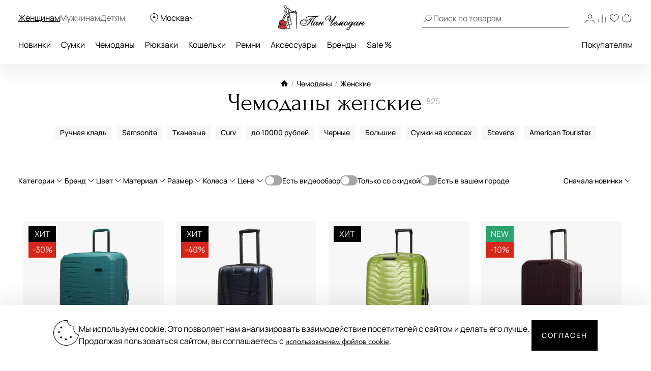

--- FILE ---
content_type: text/html; charset=UTF-8
request_url: https://www.panchemodan.ru/catalog/chemodany/zhenskie/
body_size: 66771
content:
<!DOCTYPE html><html><head
itemscope itemtype="http://schema.org/WPHeader">
 <script type="text/javascript" >(function(m,e,t,r,i,k,a){m[i]=m[i]||function(){(m[i].a=m[i].a||[]).push(arguments)};
        m[i].l=1*new Date();
        for (var j = 0; j < document.scripts.length; j++) {if (document.scripts[j].src === r) { return; }}
        k=e.createElement(t),a=e.getElementsByTagName(t)[0],k.async=1,k.src=r,a.parentNode.insertBefore(k,a)})
      (window, document, "script", "https://mc.yandex.ru/metrika/tag.js", "ym");

      ym(10154383, "init", {
        clickmap:true,
        trackLinks:true,
        accurateTrackBounce:true,
        webvisor:true,
        ecommerce:"dataLayer"
      });</script> <noscript><div><img
src="https://mc.yandex.ru/watch/10154383" style="position:absolute; left:-9999px;" alt="" /></div></noscript>
 <script src="https://analytics.ahrefs.com/analytics.js" data-key="ENkjpjdcRgM5G1+bkYLAgA" async></script> <meta
http-equiv="Content-Type" content="text/html; charset=UTF-8"><title
itemprop="headline">Чемоданы женские – купить в интернет-магазине в Москве .panchemodan.ru</title><meta
name="theme-color" content="#000"><meta
itemprop="description" name="description" content="Чемоданы женские. Широкий ассортимент, гарантия качества, ежедневные скидки! Бесплатная доставка в Москве, быстрая и недорогая доставка по России. Сделать заказ и получить консультацию Вы можете по номеру &#9742; +7 (495) 280-16-40"><meta
name="robots" content="index, follow" /><meta
name="og:title" content="Чемоданы женские – купить в интернет-магазине в Москве .panchemodan.ru" /><meta
name="og:description" content="Чемоданы женские. Широкий ассортимент, гарантия качества, ежедневные скидки! Бесплатная доставка в Москве, быстрая и недорогая доставка по России. Сделать заказ и получить консультацию Вы можете по номеру &#9742; +7 (495) 280-16-40" /><meta
name="og:type" content="website" /><meta
name="og:image" content="https://www.panchemodan.ru/bitrix/templates/panchemodan_mobile/img/panlogo.png" /><meta
name="og:url" content="https://www.panchemodan.ru/catalog/chemodany/zhenskie/" /><link
href="/bitrix/js/ui/design-tokens/dist/compatibility.min.css?1666820622397" type="text/css"  rel="stylesheet" /><link
href="/bitrix/js/ui/fonts/opensans/ui.font.opensans.min.css?16668206222320" type="text/css"  rel="stylesheet" /><link
href="/bitrix/js/main/popup/dist/main.popup.bundle.min.css?166682067525046" type="text/css"  rel="stylesheet" /><link
href="/bitrix/js/dalliservicecom.delivery/css/dalliservicecom.css?17661487363309" type="text/css"  rel="stylesheet" /><link
href="/bitrix/cache/css/s1/panchemodan_mobile/page_de160c49be46c2515ce655b9ccf59f2d/page_de160c49be46c2515ce655b9ccf59f2d_v1.css?176990621474746" type="text/css"  rel="stylesheet" /><link
href="/bitrix/cache/css/s1/panchemodan_mobile/template_a1d6829ba80c6a1259ef0d0b31d81dbc/template_a1d6829ba80c6a1259ef0d0b31d81dbc_v1.css?1769906214516293" type="text/css"  data-template-style="true" rel="stylesheet" /> <script type="text/javascript">if(!window.BX)window.BX={};if(!window.BX.message)window.BX.message=function(mess){if(typeof mess==='object'){for(let i in mess) {BX.message[i]=mess[i];} return true;}};</script> <script type="text/javascript">(window.BX||top.BX).message({'JS_CORE_LOADING':'Загрузка...','JS_CORE_NO_DATA':'- Нет данных -','JS_CORE_WINDOW_CLOSE':'Закрыть','JS_CORE_WINDOW_EXPAND':'Развернуть','JS_CORE_WINDOW_NARROW':'Свернуть в окно','JS_CORE_WINDOW_SAVE':'Сохранить','JS_CORE_WINDOW_CANCEL':'Отменить','JS_CORE_WINDOW_CONTINUE':'Продолжить','JS_CORE_H':'ч','JS_CORE_M':'м','JS_CORE_S':'с','JSADM_AI_HIDE_EXTRA':'Скрыть лишние','JSADM_AI_ALL_NOTIF':'Показать все','JSADM_AUTH_REQ':'Требуется авторизация!','JS_CORE_WINDOW_AUTH':'Войти','JS_CORE_IMAGE_FULL':'Полный размер'});</script> <script type="text/javascript" src="/bitrix/js/main/core/core.min.js?1666820672220555"></script> <script>BX.setJSList(['/bitrix/js/main/core/core_ajax.js','/bitrix/js/main/core/core_promise.js','/bitrix/js/main/polyfill/promise/js/promise.js','/bitrix/js/main/loadext/loadext.js','/bitrix/js/main/loadext/extension.js','/bitrix/js/main/polyfill/promise/js/promise.js','/bitrix/js/main/polyfill/find/js/find.js','/bitrix/js/main/polyfill/includes/js/includes.js','/bitrix/js/main/polyfill/matches/js/matches.js','/bitrix/js/ui/polyfill/closest/js/closest.js','/bitrix/js/main/polyfill/fill/main.polyfill.fill.js','/bitrix/js/main/polyfill/find/js/find.js','/bitrix/js/main/polyfill/matches/js/matches.js','/bitrix/js/main/polyfill/core/dist/polyfill.bundle.js','/bitrix/js/main/core/core.js','/bitrix/js/main/polyfill/intersectionobserver/js/intersectionobserver.js','/bitrix/js/main/lazyload/dist/lazyload.bundle.js','/bitrix/js/main/polyfill/core/dist/polyfill.bundle.js','/bitrix/js/main/parambag/dist/parambag.bundle.js']);
BX.setCSSList(['/bitrix/js/main/lazyload/dist/lazyload.bundle.css','/bitrix/js/main/parambag/dist/parambag.bundle.css']);</script> <script type="text/javascript">(window.BX||top.BX).message({'CHOOZE':'ВЫБРАТЬ','CONFIRM_CHOOZE':'Подтвердить выбор','ADDITIONAL':'Дополнительно','ORDERS_UPDATE':'Заказы успешно обновлены','ORDERS_UPDATE_ERROR':'Что-то пошло не так. Попробуйте позже!','PVZ_UPDATE':'Список ПВЗ успешно обновлен!','PVZ_UPDATE_ERROR':'Что-то пошло не так. Попробуйте позже!','PVZ_WRITE_SUCCESS':'<div style=\'text-align: center\'>Адрес ПВЗ записан в поле <br>\"Адрес доставки\" блока \"Покупатель\"<\/div>','PVZ_FITTING':'Примерочная','PVZ_YES':'Есть','ORDER_ADDRESS':'Адрес','ORDER_PVZ':'ПВЗ','TOWN':'г','NOT_SELECTED':'Не выбран','HINT_ADDRESS':'Адрес получателя (обязательный параметр)','HINT_PVZ':'Адрес пункта выдачи заказа','LENINGRAD':'Санкт-Петербург','MOSCOW':'Москва'});</script> <script type="text/javascript">(window.BX||top.BX).message({'LANGUAGE_ID':'ru','FORMAT_DATE':'DD.MM.YYYY','FORMAT_DATETIME':'DD.MM.YYYY HH:MI:SS','COOKIE_PREFIX':'BITRIX_SM','SERVER_TZ_OFFSET':'10800','UTF_MODE':'Y','SITE_ID':'s1','SITE_DIR':'/','USER_ID':'','SERVER_TIME':'1769907592','USER_TZ_OFFSET':'0','USER_TZ_AUTO':'Y','bitrix_sessid':'b636db6acf3047bbb4c95a1a89c9519e'});</script> <script type="text/javascript" src="/bitrix/js/main/jquery/jquery-3.6.0.min.js?166682064089501"></script> <script type="text/javascript" src="/bitrix/js/main/popup/dist/main.popup.bundle.min.js?166682064064063"></script> <script type="text/javascript" src="/bitrix/js/dalliservicecom.delivery/dalliservicecom.js?176614873612367"></script> <script type="text/javascript">BX.setJSList(['/bitrix/templates/panchemodan_mobile/frontend/dist/listingpage/script.js','/bitrix/templates/panchemodan_mobile/frontend/dist/catalogFilter/script.js','/bitrix/templates/panchemodan_mobile/frontend/dist/layout/script.js','/bitrix/templates/panchemodan_mobile/AddOn/js/slider/jquery-ui-1.10.3.slider.min.js','/bitrix/templates/panchemodan_mobile/AddOn/jquery/plugins/jquery.ui.touch.punch.min.js','/bitrix/templates/panchemodan_mobile/asset/js/main.js','/bitrix/templates/panchemodan_mobile/AddOn/jquery/plugins/jquery.mousewheel.min.js','/bitrix/templates/panchemodan_mobile/AddOn/jquery/plugins/jquery.timers.min.js','/bitrix/templates/panchemodan_mobile/AddOn/jquery/plugins/jquery.cookies.min.js','/bitrix/templates/panchemodan_mobile/AddOn/jquery/plugins/jquery.inputmask.bundle.min.js','/bitrix/templates/panchemodan_mobile/AddOn/jquery/plugins/slick/slick.min.js','/bitrix/templates/panchemodan_mobile/AddOn/scripts/script.min.js','/bitrix/templates/panchemodan_mobile/AddOn/jquery/plugins/scroll/perfect-scrollbar.min.js','/bitrix/templates/panchemodan_mobile/AddOn/script_local.js','/bitrix/templates/panchemodan_mobile/AddOn/jquery/80port/80Port.js','/bitrix/templates/panchemodan_mobile/AddOn/jquery/plugins/form.min.js','/bitrix/templates/panchemodan_mobile/AddOn/scripts/check_rutines.js','/bitrix/templates/panchemodan_mobile/AddOn/scripts/check_rutines3.js','/bitrix/templates/panchemodan_mobile/AddOn/script_catalog.js','/bitrix/templates/panchemodan_mobile/AddOn/jquery/jqzoom/cloud-zoom.1.0.2.min.js','/bitrix/templates/panchemodan_mobile/AddOn/jquery/gallery/Gallery80Port.min.js','/bitrix/templates/panchemodan_mobile/AddOn/script_goods.js','/bitrix/templates/panchemodan_mobile/AddOn/menu/menu2.js','/bitrix/templates/panchemodan_mobile/AddOn/scripts/script_frame.js','/bitrix/templates/panchemodan_mobile/AddOn/jquery/plugins/prettyPhoto/prettyPhoto.js','/bitrix/templates/panchemodan_mobile/AddOn/bootstrap.min.js','/bitrix/templates/panchemodan_mobile/AddOn/bootstrap3-typeahead.min.js','/bitrix/templates/panchemodan_mobile/asset/js/lib/jquery.lazy.min.js','/bitrix/templates/panchemodan_mobile/asset/js/lib/jquery.lazy.picture.min.js','/bitrix/templates/panchemodan_mobile/asset/js/lib/swiped-events.js','/bitrix/templates/panchemodan_mobile/asset/vue/vue.min.js','/bitrix/templates/panchemodan_mobile/asset/js/lib/axios.min.js','/bitrix/templates/panchemodan_mobile/asset/js/lib/disableBodyScroll.js','/local/components/intensa/popup/templates/.default/script.js']);</script> <script type="text/javascript">BX.setCSSList(['/bitrix/templates/panchemodan_mobile/components/pan/catalog/pan_catalog/style.css','/bitrix/templates/panchemodan_mobile/frontend/dist/listingpage/style.css','/bitrix/templates/panchemodan_mobile/frontend/dist/catalogFilter/style.css','/bitrix/templates/panchemodan_mobile/frontend/dist/layout/style.css','/bitrix/templates/panchemodan_mobile/AddOn/bootstrap.min.css','/bitrix/templates/panchemodan_mobile/template_catalog.css','/bitrix/templates/panchemodan_mobile/template_styles_old.css','/bitrix/templates/panchemodan_mobile/AddOn/js/slider/slider_price.min.css','/bitrix/templates/panchemodan_mobile/AddOn/jquery/jqzoom/cloud-zoom.css','/bitrix/templates/panchemodan_mobile/AddOn/menu/menu2.css','/bitrix/templates/panchemodan_mobile/AddOn/jquery/plugins/prettyPhoto/css/prettyPhoto.css','/bitrix/templates/panchemodan_mobile/AddOn/jquery/plugins/slick/slick.css','/bitrix/templates/panchemodan_mobile/components/bitrix/breadcrumb/bread/style.css','/local/components/intensa/popup/templates/.default/style.css','/bitrix/templates/panchemodan_mobile/styles.css','/bitrix/templates/panchemodan_mobile/template_styles.css']);</script> <link
rel="next" href="/catalog/chemodany/zhenskie/?page=2" /> <script src="https://api-maps.yandex.ru/2.1/?apikey=8ccf0c19-f18b-4dbe-bdac-180aafc545a5&lang=ru_RU" type="text/javascript"></script> <script type="text/javascript"  src="/bitrix/cache/js/s1/panchemodan_mobile/template_7547fdbb723589478e4a1e8b433282e9/template_7547fdbb723589478e4a1e8b433282e9_v1.js?17699062141870233"></script> <script type="text/javascript"  src="/bitrix/cache/js/s1/panchemodan_mobile/page_ce33d9c2338b9ff95532ededc3a8ccdb/page_ce33d9c2338b9ff95532ededc3a8ccdb_v1.js?17699062141373059"></script> <script>document.addEventListener('bxYapayFactoryInit', function(evt) {
	const factory = evt.detail.factory;
	const containerId = '#' + factory.getOption('containerId');
	let initialized = false;
	let cart;

	if (containerId !== '#yandexpay-basket' || typeof axios !== 'function') { return; }

	factory.setOptions({
		event: 'bxYapayBasketFlyInit',
		eventConfig: {
			strict: true,
			plain: true,
		}
	});

	axios.interceptors.request.use(function (config) {
		const url = config.url;

		if (typeof url === 'string' && url.indexOf('/local/api/cart/') === 0) {
			if (initialized) {
				cart && cart.delayChangeBasket();
			} else {
				initialized = true;

				document.dispatchEvent(new CustomEvent('bxYapayBasketFlyInit'));
				document.addEventListener('bxYapayCartInit', function(evt) {
					const evtCart = evt.detail.cart;
					const containerId = '#' + evtCart.getOption('containerId');

					cart = evtCart;
				});
			}
		}

		return config;
	});

});</script><style>#yandexpay-basket.bx-yapay-drawer-container {   
 margin: 0 0 10px;
 min-height: 166px;
}

#yandexpay-basket .bx-yapay-divider {
 margin-bottom: 15px;
}</style><style>.bx-yapay-drawer-container{
	height: auto;
	margin-bottom: 20px;
	display: block !important;
}

.bx-yapay-drawer.alert {
    margin-bottom: 20px;
    padding: 15px;
    border: 0;
    border-radius: 1px;
    font-size: 14px;
}

.bx-yapay-drawer .alert.alert-danger {
    border-color: #ebccd1;
    background-color: #f2dede;
    color: #a94442;
}

.bx-yapay-drawer.alert.alert-success {
    border-color: #d6e9c6;
    background-color: #dff0d8;
    color: #3c763d;
}

/*loader*/
.bx-yapay-skeleton-load.bx-yapay-skeleton-loading-circle,
.bx-yapay-skeleton-load.bx-yapay-skeleton-loading-circle-right,
.bx-yapay-skeleton-load.bx-yapay-skeleton-loading-circle-info {
	min-height: 32px;
	min-width: 32px;
	width: unset;
	border-radius: 50%;
}

.bx-yapay-skeleton-load.bx-yapay-skeleton-loading-circle-info {
	min-height: 24px;
	min-width: 24px;
}

.bx-yapay-skeleton-load.bx-yapay-skeleton-loading-circle-right {
	margin-left: auto;
}

.bx-yapay-skeleton-load.bx-yapay-skeleton-loading-ellipse-preview {
	margin-right: auto;
	min-height: 30px;
	width: unset;
	min-width: 95px;
	border-radius: 22px;
}

.bx-yapay-skeleton-load.bx-yapay-skeleton-loading-ellipse,
.bx-yapay-skeleton-load.bx-yapay-skeleton-loading-ellipse-selected {
	height: 24px;
	min-height: 24px;
	min-width: 42px;
	width: unset;
	border-radius: 12px;
}

.bx-yapay-skeleton-load.bx-yapay-skeleton-loading-ellipse:after,
.bx-yapay-skeleton-load.bx-yapay-skeleton-loading-ellipse-selected:after {
	height: 18px;
	min-height: 18px;
	min-width: 18px;
	border-radius: 50%;
	opacity: .5;
	content: "";
	position: absolute;
	left: 3px;
	top: 3px;
	background: white;
}

.bx-yapay-skeleton-load.bx-yapay-skeleton-loading-ellipse-selected:after {
	left: unset;
	right: 3px;
}

.bx-yapay-skeleton-load.bx-yapay-skeleton-loading-line {
	height: 20px;
	min-height: 20px;
	width: 100%;
	border-radius: 0;
	margin: 0 16px;
}

.bx-yapay-skeleton-load.bx-yapay-skeleton-loading-button,
.bx-yapay-skeleton-load.bx-yapay-skeleton-loading-description {
	width: 100%;
	min-width: 100px;
	height: 48px;
	min-height: 48px;
	z-index: 2;
	border-bottom: 1px solid white;
}

.bx-yapay-skeleton-load.bx-yapay-skeleton-loading-description {
	z-index: 1;
	top: -4px;
	height: 36px;
	min-height: 36px;
	width: -moz-available;          /* WebKit ignore */
	width: -webkit-fill-available;  /* Mozilla ignore */
	width: fill-available;
	opacity: .5;
}

.bx-yapay-skeleton-divider {
	margin-left: 50px;
	background: #dcdcdd;
	height: 1px;
}

.bx-yapay-skeleton-user.bx-yapay-skeleton-split {
	margin: 14px 0;
}

.bx-yapay-skeleton-user.bx-yapay-skeleton-split-plan {
	margin: 20px 0;
	padding: 0;
}

.bx-yapay-skeleton-user {
	display: flex;
	align-items: center;
	margin-bottom: 18px;
}

.bx-yapay-skeleton-split-plan-list {
	display: flex;
	padding: 0;
	width: 100%;
}

.bx-yapay-skeleton-user .bx-yapay-skeleton-split-plan-item:first-child {
	width: 30%;
	margin: 0 5px 0 0;
}

.bx-yapay-skeleton-user .bx-yapay-skeleton-split-plan-item:last-child {
	width: 70%;
	margin-right: 0;
}

.bx-yapay-skeleton-split-plan-item-group {
	display: flex;
}

.bx-yapay-skeleton-user .bx-yapay-skeleton-split-plan-pay-date {
	margin-top: 8px;
	min-height: 18px;
	height: 18px;
}

.bx-yapay-skeleton-load.bx-yapay-skeleton-loading-split-plan-payline {
	width: 100%;
	min-width: auto;
	height: 6px;
	min-height: 6px;
	margin: 0 5px 0 0;
}

.bx-yapay-skeleton-load.bx-yapay-skeleton-loading-split-plan-payline:last-child {
	margin-right: 0;
}

.bx-yapay-skeleton-load.bx-yapay-skeleton-loading-split-plan-pay {
	width: 50%;
	min-width: auto;
	height: 25px;
	min-height: 25px;
	margin-top: 8px;
}

.bx-yapay-skeleton-load.bx-yapay-skeleton-loading-split-plan-plans {
	height: 36px;
	width: 100%;
	margin-bottom: 20px;
}

.bx-yapay-skeleton-load.bx-yapay-skeleton-loading-split-plan-plans:after {
	background-color: white;
	content: "";
	border-radius: 8px;
	bottom: 4px;
	top: 4px;
	right: 4px;
	opacity: .5;
	position: absolute;
	width: 33%;
}

.bx-yapay-skeleton-load.bx-yapay-skeleton-loading-split-plan-pay-now {
	width: 30%;
	height: 24px;
	/*margin-top: 20px;*/
}

.bx-yapay-skeleton-load.bx-yapay-skeleton-loading-split-fee {
	height: 18px;
	width: 22%;
	margin-bottom: 20px;
}

.bx-yapay-skeleton-loading {
	box-sizing: border-box;
}

.yapay-display--button .bx-yapay-skeleton-loading {
	height: 54px;
	width: 282px;
	display: inline-block;
}

.yapay-display--widget .bx-yapay-skeleton-loading {
	width: 100%;
	min-width: 100px;
	padding: 20px;
	text-align: left;
}

.yapay-behavior--payment.yapay-display--widget .bx-yapay-skeleton-loading {
	padding: 16px;
}

.yapay-behavior--payment .bx-yapay-skeleton-user.bx-yapay-skeleton-split {
	margin-top: 0;
}

.yapay-display--widget .bx-yapay-skeleton-loading.bx-yapay-skeleton-type-mini {
	padding: 0;
}

.bx-yapay-skeleton-load {
	display: block;
	vertical-align: top;
	box-sizing: border-box;
	border-radius: 8px;
	position: relative;
	background: #dcdcdd;
	user-select: none;
	overflow: hidden;
	width: 100%;
	height: 100%;
}

.bx-yapay-skeleton-load:before {
	content: '';
	display: block;
	height: 100%;
	width: 100%;
	position: absolute;
	top: 0;
	left: 0;
	background:  linear-gradient(90deg, transparent, rgba(255, 255, 255, 0.5), transparent);
	animation: bx-yapay-skeleton-load 1.2s linear infinite;
}

@keyframes bx-yapay-skeleton-load {
	0% {
		transform: translateX(-100%);
	}

	100% {
		transform: translateX(100%);
	}
}

/*widget width max*/
.yapay-width--max .bx-yapay-skeleton-loading,
.yapay-width--max .bx-yapay-divider{
	width: 100%;
	min-width: 100px;
}

/*divider*/
.bx-yapay-divider {
	display: inline-flex;
	align-items: center;
	min-width: 282px;
	box-sizing: border-box;
	margin-bottom: 15px;
	color: #9397ad;
	font-size: 16px;
	line-height: initial;
	text-align: center;
	padding-left: 15px;
	padding-right: 15px;
	overflow-wrap: anywhere;
}

.bx-yapay-divider__corner {
	flex: auto 1 1;
	height: 1px;
	position: relative;
	background: #d0d4e0;
}

.bx-yapay-divider__corner:after {
	content: '';
	width: 5px;
	height: 5px;
	border-radius: 100%;
	position: absolute;
	left: 0;
	top: -2px;
	background: #d0d4e0;
}

.bx-yapay-divider__corner.at--right:after {
	left: auto;
	right: 0;
}

.bx-yapay-divider__text {
	flex: auto 0 1;
	padding: 0 10px;
}

/*divider for widget type*/
.yapay-display--widget .bx-yapay-divider {
	margin-bottom: 0;
	padding-left: 30px;
	padding-right: 30px;
}

.yapay-display--widget.mini .bx-yapay-divider {
	margin-bottom: 20px;
}</style><script type="text/javascript" src="/bitrix/js/yandexpaypay/widget/build/widget.js?172009025861947"></script> <style>/*basket*/
.yapay-behavior--basket{
	margin-top: 10px;
	margin-bottom: 0;
	text-align: right;
}

@media screen and (max-width: 767px), projection and (max-width: 767px), tv and (max-width: 767px), handheld and (max-width: 767px) {
	.yapay-behavior--basket .ya-pay-button,
	.yapay-behavior--basket .bx-yapay-divider,
	.yapay-behavior--basket .bx-yapay-skeleton-loading{
		width: 100% !important;
		min-width: 100px;
	}
}

/*order*/
.yapay-behavior--order{
	margin-bottom: 0;
	margin-top: 10px;
}</style><script type="text/javascript" src="/bitrix/js/yandexpaypay/solution/eshopbootstrap/build/solution.js?16832088645437"></script> <script>(function() {
				let ready = false;

if (test() && false) {
	run();
} else {
	waitTimeout();
	waitReady();
}

function waitReady() {
	// BX

	if (typeof BX !== 'undefined' && BX.ready != null) {
		BX.ready(onReady);
	}

	// jQuery

	if (typeof $ === 'function' && $.fn != null && $.fn.ready != null) {
		$(onReady);
	}

	// plain

	if (document.readyState === 'complete' || document.readyState === 'interactive') {
		setTimeout(onReady, 1);
	} else {
		document.addEventListener('DOMContentLoaded', onReady);
	}
}

function onReady() {
	if (ready) { return; }

	if (test()) {
		ready = true;
		run();
	}
}

function waitTimeout() {
	if (ready) { return; }

	if (test()) {
		ready = true;
		run();
		return;
	}

	setTimeout(waitTimeout, 500);
}

function test() {
	return (
		typeof BX !== 'undefined'
		&& BX.YandexPay != null
		&& BX.YandexPay.Factory != null
	);
}
				function run() {
					const factory = new BX.YandexPay.Factory({"mode":"basket","solution":"EshopBootstrap","useDivider":false,"displayType":"Widget","displayParameters":{"TYPE_WIDGET":"Compact","WIDTH_TYPE_WIDGET":"","BUTTON_THEME_WIDGET":"BLACK","BORDER_RADIUS_TYPE_WIDGET":"OWN","BORDER_RADIUS_VALUE_WIDGET":"30"},"label":"\u0438\u043b\u0438 \u0447\u0435\u0440\u0435\u0437 \u042f\u043d\u0434\u0435\u043a\u0441","containerId":"yandexpay-basket","preserve":true});
					const selector = '#cartPanelApp .checkout:media(min-width: 700px)';
					const position = 'afterend';
	
					factory.inject(selector, position)
						.then((widget) => {
							widget.setOptions({"env":"PRODUCTION","merchantId":"e6a3cd4b-4377-4388-aa9f-ed77fcf2cf09","merchantName":null,"gateway":"rest","isRest":true,"gatewayMerchantId":null,"useEmail":true,"useName":true,"usePhone":true,"purchaseUrl":"https:\/\/www.panchemodan.ru\/bitrix\/tools\/yandexpay.pay\/purchase.php","restUrl":"https:\/\/www.panchemodan.ru\/bitrix\/services\/yandexpay.pay\/trading\/","notifyUrl":null,"siteUrl":"https:\/\/www.panchemodan.ru","successUrl":"\/personal\/order\/","productId":null,"products":null,"checkAvailable":true,"checkValidate":true,"siteId":"s1","setupId":1,"paySystemId":28,"paymentCash":null,"mode":"basket","solution":"EshopBootstrap","userGroup":2,"currencyCode":"RUB","useDivider":false,"textDivider":null,"displayType":"Widget","displayParameters":{"TYPE_WIDGET":"Compact","WIDTH_TYPE_WIDGET":"","BUTTON_THEME_WIDGET":"BLACK","BORDER_RADIUS_TYPE_WIDGET":"OWN","BORDER_RADIUS_VALUE_WIDGET":"30"},"jsContent":"document.addEventListener(\u0027bxYapayFactoryInit\u0027, function(evt) {\r\n\tconst factory = evt.detail.factory;\r\n\tconst containerId = \u0027#\u0027 + factory.getOption(\u0027containerId\u0027);\r\n\tlet initialized = false;\r\n\tlet cart;\r\n\r\n\tif (containerId !== \u0027{$container}\u0027 || typeof axios !== \u0027function\u0027) { return; }\r\n\r\n\tfactory.setOptions({\r\n\t\tevent: \u0027bxYapayBasketFlyInit\u0027,\r\n\t\teventConfig: {\r\n\t\t\tstrict: true,\r\n\t\t\tplain: true,\r\n\t\t}\r\n\t});\r\n\r\n\taxios.interceptors.request.use(function (config) {\r\n\t\tconst url = config.url;\r\n\r\n\t\tif (typeof url === \u0027string\u0027 \u0026\u0026 url.indexOf(\u0027\/local\/api\/cart\/\u0027) === 0) {\r\n\t\t\tif (initialized) {\r\n\t\t\t\tcart \u0026\u0026 cart.delayChangeBasket();\r\n\t\t\t} else {\r\n\t\t\t\tinitialized = true;\r\n\r\n\t\t\t\tdocument.dispatchEvent(new CustomEvent(\u0027bxYapayBasketFlyInit\u0027));\r\n\t\t\t\tdocument.addEventListener(\u0027bxYapayCartInit\u0027, function(evt) {\r\n\t\t\t\t\tconst evtCart = evt.detail.cart;\r\n\t\t\t\t\tconst containerId = \u0027#\u0027 + evtCart.getOption(\u0027containerId\u0027);\r\n\r\n\t\t\t\t\tcart = evtCart;\r\n\t\t\t\t});\r\n\t\t\t}\r\n\t\t}\r\n\r\n\t\treturn config;\r\n\t});\r\n\r\n});","cssContent":"{$container}.bx-yapay-drawer-container {   \r\n margin: 0 0 10px;\r\n min-height: 166px;\r\n}\r\n\r\n{$container} .bx-yapay-divider {\r\n margin-bottom: 15px;\r\n}"});
							widget.cart();
						})
						.catch((error) => {
							console.warn(error);
						});
				}
			})();</script> <script>document.addEventListener('bxYapayFactoryInit', function(evt) {
	const factory = evt.detail.factory;
	const containerId = '#' + factory.getOption('containerId');
	let initialized = false;
	let cart;

	if (containerId !== '#yandexpay-basket-1' || typeof axios !== 'function') { return; }

	factory.setOptions({
		event: 'bxYapayBasketFlyInit',
		eventConfig: {
			strict: true,
			plain: true,
		}
	});

	axios.interceptors.request.use(function (config) {
		const url = config.url;

		if (typeof url === 'string' && url.indexOf('/local/api/cart/') === 0) {
			if (initialized) {
				cart && cart.delayChangeBasket();
			} else {
				initialized = true;

				document.dispatchEvent(new CustomEvent('bxYapayBasketFlyInit'));
				document.addEventListener('bxYapayCartInit', function(evt) {
					const evtCart = evt.detail.cart;
					const containerId = '#' + evtCart.getOption('containerId');

					cart = evtCart;
				});
			}
		}

		return config;
	});

});</script><style>#yandexpay-basket-1.bx-yapay-drawer-container {   
 margin: 0 0 15px;
}</style> <script>(function() {
				let ready = false;

if (test() && false) {
	run();
} else {
	waitTimeout();
	waitReady();
}

function waitReady() {
	// BX

	if (typeof BX !== 'undefined' && BX.ready != null) {
		BX.ready(onReady);
	}

	// jQuery

	if (typeof $ === 'function' && $.fn != null && $.fn.ready != null) {
		$(onReady);
	}

	// plain

	if (document.readyState === 'complete' || document.readyState === 'interactive') {
		setTimeout(onReady, 1);
	} else {
		document.addEventListener('DOMContentLoaded', onReady);
	}
}

function onReady() {
	if (ready) { return; }

	if (test()) {
		ready = true;
		run();
	}
}

function waitTimeout() {
	if (ready) { return; }

	if (test()) {
		ready = true;
		run();
		return;
	}

	setTimeout(waitTimeout, 500);
}

function test() {
	return (
		typeof BX !== 'undefined'
		&& BX.YandexPay != null
		&& BX.YandexPay.Factory != null
	);
}
				function run() {
					const factory = new BX.YandexPay.Factory({"mode":"basket","solution":"EshopBootstrap","useDivider":false,"displayType":"Button","displayParameters":{"VARIANT_BUTTON":"BLACK","WIDTH_BUTTON":"MAX","HEIGHT_TYPE_BUTTON":"","BORDER_RADIUS_TYPE_BUTTON":"OWN","BORDER_RADIUS_VALUE_BUTTON":"30"},"label":"\u0438\u043b\u0438 \u0447\u0435\u0440\u0435\u0437 \u042f\u043d\u0434\u0435\u043a\u0441","containerId":"yandexpay-basket-1","preserve":true});
					const selector = '#cartPanelApp .checkout:media(max-width: 700px)';
					const position = 'afterend';
	
					factory.inject(selector, position)
						.then((widget) => {
							widget.setOptions({"env":"PRODUCTION","merchantId":"e6a3cd4b-4377-4388-aa9f-ed77fcf2cf09","merchantName":null,"gateway":"rest","isRest":true,"gatewayMerchantId":null,"useEmail":true,"useName":true,"usePhone":true,"purchaseUrl":"https:\/\/www.panchemodan.ru\/bitrix\/tools\/yandexpay.pay\/purchase.php","restUrl":"https:\/\/www.panchemodan.ru\/bitrix\/services\/yandexpay.pay\/trading\/","notifyUrl":null,"siteUrl":"https:\/\/www.panchemodan.ru","successUrl":"\/personal\/order\/","productId":null,"products":null,"checkAvailable":true,"checkValidate":true,"siteId":"s1","setupId":1,"paySystemId":28,"paymentCash":null,"mode":"basket","solution":"EshopBootstrap","userGroup":2,"currencyCode":"RUB","useDivider":false,"textDivider":null,"displayType":"Button","displayParameters":{"VARIANT_BUTTON":"BLACK","WIDTH_BUTTON":"MAX","HEIGHT_TYPE_BUTTON":"","BORDER_RADIUS_TYPE_BUTTON":"OWN","BORDER_RADIUS_VALUE_BUTTON":"30"},"jsContent":"document.addEventListener(\u0027bxYapayFactoryInit\u0027, function(evt) {\r\n\tconst factory = evt.detail.factory;\r\n\tconst containerId = \u0027#\u0027 + factory.getOption(\u0027containerId\u0027);\r\n\tlet initialized = false;\r\n\tlet cart;\r\n\r\n\tif (containerId !== \u0027{$container}\u0027 || typeof axios !== \u0027function\u0027) { return; }\r\n\r\n\tfactory.setOptions({\r\n\t\tevent: \u0027bxYapayBasketFlyInit\u0027,\r\n\t\teventConfig: {\r\n\t\t\tstrict: true,\r\n\t\t\tplain: true,\r\n\t\t}\r\n\t});\r\n\r\n\taxios.interceptors.request.use(function (config) {\r\n\t\tconst url = config.url;\r\n\r\n\t\tif (typeof url === \u0027string\u0027 \u0026\u0026 url.indexOf(\u0027\/local\/api\/cart\/\u0027) === 0) {\r\n\t\t\tif (initialized) {\r\n\t\t\t\tcart \u0026\u0026 cart.delayChangeBasket();\r\n\t\t\t} else {\r\n\t\t\t\tinitialized = true;\r\n\r\n\t\t\t\tdocument.dispatchEvent(new CustomEvent(\u0027bxYapayBasketFlyInit\u0027));\r\n\t\t\t\tdocument.addEventListener(\u0027bxYapayCartInit\u0027, function(evt) {\r\n\t\t\t\t\tconst evtCart = evt.detail.cart;\r\n\t\t\t\t\tconst containerId = \u0027#\u0027 + evtCart.getOption(\u0027containerId\u0027);\r\n\r\n\t\t\t\t\tcart = evtCart;\r\n\t\t\t\t});\r\n\t\t\t}\r\n\t\t}\r\n\r\n\t\treturn config;\r\n\t});\r\n\r\n});","cssContent":"{$container}.bx-yapay-drawer-container {   \r\n margin: 0 0 15px;\r\n}"});
							widget.cart();
						})
						.catch((error) => {
							console.warn(error);
						});
				}
			})();</script> <script type="text/javascript">var _ba = _ba || []; _ba.push(["aid", "28190934ed388df15cbeeda431b6f7fc"]); _ba.push(["host", "www.panchemodan.ru"]); (function() {var ba = document.createElement("script"); ba.type = "text/javascript"; ba.async = true;ba.src = (document.location.protocol == "https:" ? "https://" : "http://") + "bitrix.info/ba.js";var s = document.getElementsByTagName("script")[0];s.parentNode.insertBefore(ba, s);})();</script> <meta
name="google-site-verification" content="YLduNtqUKsMfoupNJ2e81ELD7qsb_lDWvdiP52QyGC8" /><meta
name="google-site-verification" content="YiXc9Y0WpHWLMuy95ixyK8MdS6wrf7HipUS9xL36wqA" /><meta
name="referrer" content="no-referrer-when-downgrade"><link
rel="shortcut icon" href="/favicon.ico" type="image/x-icon"/><link
rel="search" href="/bitrix/templates/panchemodan_mobile/include/opensearch.xml" title="ПанЧемодан" type="application/opensearchdescription+xml" /><meta
http-equiv="X-UA-Compatible" content="IE=edge"><meta
name="viewport" content="width=device-width, initial-scale=1, minimum-scale=1, maximum-scale=1, user-scalable=no"><link
href="/bitrix/templates/panchemodan_mobile/font.css" type="text/css" rel="stylesheet preload" as="style"> <script>BX.message({'SEARCH_GOODS':'Товары','SEARCH_OTHER':'Прочее','FOOTER_COMPANY_ABOUT':'Подробнее о компании','FOOTER_COMPANY_PHONE':'Свяжитесь с нами','YANDEX_COUNTER_ID':'10154383','IS_DEV':false,'DEV_DOMAIN':'www.panchemodan.ru','DELIVERY_5POST_ID':'320'});</script>  <script type="text/javascript">(function(e, x, pe, r, i, me, nt){
            e[i]=e[i]||function(){(e[i].a=e[i].a||[]).push(arguments)},
                me=x.createElement(pe),me.async=1,me.src=r,nt=x.getElementsByTagName(pe)[0],me.addEventListener('error',function(){function cb(t){t=t[t.length-1],'function'==typeof t&&t({flags:{}})};Array.isArray(e[i].a)&&e[i].a.forEach(cb);e[i]=function(){cb(arguments)}}),nt.parentNode.insertBefore(me,nt)})
          (window, document, 'script', 'https://abt.s3.yandex.net/expjs/latest/exp.js', 'ymab');
          ymab('metrika.10154383', 'init'/*, {clientFeatures}, {callback}*/);</script> <script src="https://api.mindbox.ru/scripts/v1/tracker.js" async></script> <script>window.dataLayer = window.dataLayer || [];
            window.dataLayer.push({
              originalLocation: document.location.protocol + '//' +
                                document.location.hostname +
                                document.location.pathname +
                                document.location.search
            });

            mindbox = window.mindbox || function() { mindbox.queue.push(arguments); };
            mindbox.queue = mindbox.queue || [];

            mindbox('create', {
                endpointId: 'panchemodan.ru',
                firebaseMessagingSenderId: '183110197025'
            });</script> <script>// vk pixel
          !function () {
            var t = document.createElement("script");
            t.type = "text/javascript", t.async = !0, t.src = "https://vk.com/js/api/openapi.js?169", t.onload = function () {
              VK.Retargeting.Init("VK-RTRG-1067976-31fA4"), VK.Retargeting.Hit()
            }, document.head.appendChild(t)
          }();
          window.dataLayer = window.dataLayer || [];</script> <script src="//code.jivo.ru/widget/PmCAMTYpBU" async></script> <link
rel="manifest" href="https://api.mindbox.ru/assets/manifest.json"></head><body><div
style='display:none'><template
id="cart-panel"><div><div
class="fade" :class="{opened: showPopup}"></div><div
class="cart-preview-panel" :class="{opened: showPopup}"><div
class="popup_close_location" :class="{discount: cart.discountByCardPay}"></div><div
v-if="cart.items" class="cart-preview-panel-content"><div
class="discount-block" v-if="cart.discountByCardPay"><div
class="discount-block-container">
<span>{{discountTitle}}</span><span
class="sup"><img
:src="discountByCardPayHintImageSrc"><div>{{discountByCardPayHintText}}</div></span></div></div><div
class="content cart-list-content" style="flex: 1"><div
class="cart-list-wrapper"><div
class="cart-list"><div
class="cart-list-item" v-for="(cartItem, index) in cart.items"><div
class="left center"><div
class="img">
<a
:href="cartItem.url"><img
:src="cartItem.picture"></a></div><div
class="clearfix"></div>
<a
class="remove" href="" @click.prevent="remove(cartItem.id, cartItem, cart, index)">Удалить из
корзины</a></div><div
class="left ml12"><div
class="title">
<a
:href="cartItem.url">{{cartItem.brand}}</a></div><div
class="desc"><a
:href="cartItem.url">{{cartItem.title}}</a></div><div
class="left" v-if="cartItem.price > 0"><div
class="quantity"><div>Количество:</div><div
class="quantity-input">
<span
class="minus"
@click="decrease(cartItem.id, cartItem.quantity, cartItem, cart, index)"></span>
<input
type="number" min="1" max="available" name="quantity"
:value="cartItem.quantity"
@keyup="setQuantity(cartItem.id, $event.target.value)">
<span
class="plus"
@click="increase(cartItem.id, cartItem.quantity, cartItem, cart, index)"></span></div></div></div><div
class="left" v-if="cartItem.price > 0"><div
class="price-block"><div>Стоимость:</div><div
class="total">{{cartItem.price | formatPrice}}</div><div
class="total-discount">{{cartItem.oldPrice | formatPrice}}</div></div></div><div
class="left" v-else >Подарок</div></div></div></div></div><div
class="clearfix"></div></div><div
class="footer-block-wrapper"><div
class="promocode-block-wrapper content"><div
class="promocode-block" :class="{success: cart.promocode.value && cart.promocode.success, error:cart.promocode.value && cart.promocode.error, apply: cart.promocode.value || promocodeStatus }"><div
v-if="cart.promocode.error || cart.promocode.success" class="error" @click="resetPromocode()" title="Отменить промокод"></div>
<span
class="title" v-if="cart.promocode.value || promocodeStatus">Промокод</span>
<input
type="text"
name="coupon"
v-model="cart.promocode.value"
placeholder="Промокод"
@keyup="promocodeChanged()"
@focus="activePromocodeBlock(true)"
@blur="activePromocodeBlock(false)"
><div
class="spinner" v-if="applyPromocodeClick"><div
class="bounce1"></div><div
class="bounce2"></div><div
class="bounce3"></div></div>
<input
v-else-if="!applyPromocodeClick && cart.promocode.success" type="button" @click="applyPromocode()" :class="{disabled: cart.promocode.success}" disabled="disabled" value="Активирован">
<input
v-else-if="!applyPromocodeClick && cart.promocode.error" type="button" @click="applyPromocode()" :class="{disabled: cart.promocode.error}"  disabled="disabled" value="Не активирован">
<input
v-else="" type="button" @click="applyPromocode()" value="Применить"></div></div><div
class="info" v-if="cart.overall.price < cart.overall.deliveryLimit">
<span>
Добавьте товаров на {{(cart.overall.deliveryLimit - cart.overall.price) | formatPrice}}  и получите бесплатную доставку
</span></div><div
class="content footer-block"><div
class="total-block"><div
class="sum"><div
class="left"> Общая сумма товаров:</div><div
class="right" v-if="cart.overall.discount">
<span>{{cart.overall.oldPrice | formatPrice}}</span></div><div
class="right no-discount" v-else="">
<span>{{cart.overall.oldPrice | formatPrice}}</span></div></div><div
class="clearfix"></div><div
class="discount" v-if="cart.overall.discount"><div
class="left">Сумма скидки:</div><div
class="right"><span>{{cart.overall.discount | formatPrice}}</span></div></div><div
class="clearfix"></div><div
class="delivery" v-if="cart.overall.freeDelivery"><div
class="left">Доставка:</div><div
class="right">
<span>Бесплатно</span></div></div><div
class="clearfix"></div><div
class="overall"><div
class="left">Итого:</div><div
class="right"><span>{{cart.overall.price | formatPrice}}</span></div></div></div><div><div
class="clearfix"></div>
<a
type="button" class="checkout" href="/personal/cart/">{{checkoutButtonTitle}}</a><div
class="center">
<a
href="#" class="continue" @click="cartPreviewPanel = !cartPreviewPanel">{{continueButtonTitle}}</a></div></div></div></div></div><div
class="cart-preview-panel-content" v-else=""><div
class="cart-empty"><div>Ваша корзина пуста</div></div></div></div></div>
</template> <script>document.addEventListener('DOMContentLoaded', function () {
    Vue.component('cart-panel', {
        template: '#cart-panel',
        data: function () {
            return {
                showPopup: false,
                cartPreviewPanel: true,
                apiPath: '/local/api/cart/',
                cartGetPath: 'get',
                cartChangeQuantityPath: 'quantity',
                cartRemovePath: 'remove',
                cartCouponPath: 'coupon',
                discountTitle: 'Скидка 5% при оплате картой онлайн',
                continueButtonTitle: "Продолжить покупки",
                checkoutButtonTitle: "Оформить заказ",
                available: 100,
                cart: {},
                applyPromocodeClick: false,
                promocodeStatus: false,
                discountByCardPayHintText: 'Cкидка действует только на товары по полной стоимости, кроме брендов Samsonite, American Tourister, Samsonite Red, Wenger, Swissgear',
                discountByCardPayHintImageSrc: '/delivery/img/hint.svg'
            }
        },
        filters: {
            formatPrice: function (price) {
                if (!parseInt(price)) {
                    return "";
                }
                const formatter = new Intl.NumberFormat('ru-RU', {
                    style: 'decimal',
                    minimumFractionDigits: 0
                });
                return formatter.format(price) + ' руб.';
            }
        },
        methods: {
            getCart: function (path, request) {
                axios
                    .post(this.apiPath + path, request)
                    .then((response) => {
                        this.cart = response.data;
                        this.showPopup = true;
                        this.applyPromocodeClick = false;
                    });
            },
            decrease: function (cartItemId, quantity, cartItem, cart, index) {
                let $newQuantity = quantity;
                $newQuantity--;
                if ($newQuantity > 0) {
                    this.getCart(this.cartChangeQuantityPath, {'cartItemId': cartItemId, 'quantity': $newQuantity});
                    dataLayer.push({
                        // 'cartList': cart.cartList,
                        'event': 'removeFromCart',
                        'google_tag_params': {
                            'ecomm_prodid': cart.items[index].productId,
                            'ecomm_pagetype': 'cart',
                            'ecomm_totalvalue': Math.round(cart.items[index].price_1pc)
                        },
                        'ecommerce': {
                            'remove': {
                                'products': [
                                    {
                                        'name': cart.items[index].analitics_name,
                                        'id': cart.items[index].productId,
                                        'price': String(cart.items[index].price_1pc),
                                        'brand': cart.items[index].analitics_brand,
                                        'category': cart.items[index].category,
                                        'quantity': String($newQuantity)
                                    }
                                ]
                            }
                        },
                    });
                }

            },
            increase: function (cartItemId, quantity, cartItem, cart, index) {
                let $newQuantity = quantity;
                $newQuantity++;
                if ($newQuantity < this.available) {
                    this.getCart(this.cartChangeQuantityPath, {'cartItemId': cartItemId, 'quantity': $newQuantity});
                    dataLayer.push({
                        // 'cartList': cart.cartList,
                        'event': 'addToCart',
                        'google_tag_params': {
                            'ecomm_prodid': cart.items[index].productId,
                            'ecomm_pagetype': 'cart',
                            'ecomm_totalvalue': Math.round(cart.items[index].price_1pc)
                        },
                        'ecommerce': {
                            'add': {
                              'products': [
                                {
                                  'name': cart.items[index].analitics_name,
                                  'id': cart.items[index].productId,
                                  'price': String(cart.items[index].price_1pc),
                                  'brand': cart.items[index].analitics_brand,
                                  'category': cart.items[index].category,
                                  'quantity': String($newQuantity)
                                }
                              ]
                            }
                        },
                    });
                }
            },
            setQuantity(cartItemId, quantity) {
                let $newQuantity = quantity;
                if ($newQuantity < 1) {
                    $newQuantity = 1;
                }
                this.getCart(this.cartChangeQuantityPath, {'cartItemId': cartItemId, 'quantity': $newQuantity});
            },
            remove: function (cartItemId, cartItem, cart, index) {
                this.getCart(this.cartRemovePath, {'cartItemId': cartItemId});
                dataLayer.push({
                  // 'cartList': cart.cartList,
                  'event': 'removeFromCart',
                  'google_tag_params': {
                    'ecomm_prodid': cart.items[index].productId,
                    'ecomm_pagetype': 'cart',
                    'ecomm_totalvalue': Math.round(cart.items[index].price_1pc)
                  },
                  'ecommerce': {
                    'remove': {
                      'products': [
                        {
                          'name': cart.items[index].analitics_name,
                          'id': cart.items[index].productId,
                          'price': String(cart.items[index].price_1pc),
                          'brand': cart.items[index].analitics_brand,
                          'category': cart.items[index].category,
                          'quantity': String(cart.items[index].quantity)
                        }
                      ]
                    }
                  },
                });
            },
            applyPromocode: function () {
                this.applyPromocodeClick = true;
                this.getCart(this.cartCouponPath, {'coupon': this.cart.promocode.value});
            },
            promocodeChanged: function () {
                this.cart.promocode.success = false;
                this.cart.promocode.error = false;
            },
            activePromocodeBlock: function (apply) {
                if(apply) {
                    this.promocodeStatus = true;
                } else {
                    this.promocodeStatus = false;
                }
            },
            resetPromocode: function () {
                this.cart.promocode.value = '';
                this.applyPromocode();
            }
        },
        mounted: function () {
            let axios = this.getCart(this.cartGetPath);
        },
    });
});</script> </div>
<noscript>
<img
src="https://vk.com/rtrg?p=VK-RTRG-1067976-31fA4" style="position:fixed; left:-999px;" alt=""/>
</noscript><div
id="panel"></div><div
class="wait" style="position: fixed;width: 100%;height: 100%;z-index: 900;background-color: rgba(0, 0, 0, 0.4);display: none;"><div
class="catalog-loader-container js-catalog-loader" style="z-index: 10;">
<svg
class="order_form_loader" xmlns="http://www.w3.org/2000/svg" xmlns:xlink="http://www.w3.org/1999/xlink" x="0px" y="0px" viewBox="25 25 50 50" xml:space="preserve">
<circle
class="loader_path" cx="50" cy="50" r="20" fill="none" stroke="#fff" stroke-width="3"></circle>
</svg></div></div><header
class="header header__fixed"><div
class="index-container"><div
class="header__wrapper"><div
class="header__left-block"><div
class="mobile-header__icon-burger js-mobile-header-burger"></div><ul
class="header__gender-block"><li>
<a
class="header__gender-block-item active" href="/catalog/chemodany/zhenskie/">
Женщинам
</a></li><li>
<a
class="header__gender-block-item" href="/catalog/chemodany/muzhskie/">
Мужчинам
</a></li><li>
<a
class="header__gender-block-item header__mobile-hidden" href="/kids/">
Детям
</a>
<a
class="header__gender-block-item header__desktop-hidden" href="/brands/">
Бренды
</a></li></ul><div
class="header__region-block js-region">
<svg
xmlns="http://www.w3.org/2000/svg" width="24" height="24" viewBox="0 0 24 24" fill="none">
<path
d="M19.1998 10.8C19.1998 15.9764 11.9998 21 11.9998 21C11.9998 21 4.7998 15.9764 4.7998 10.8C4.7998 6.82353 8.02335 3.59998 11.9998 3.59998C15.9763 3.59998 19.1998 6.82353 19.1998 10.8Z"
stroke="black"/>
<circle
cx="12" cy="11" r="2" fill="black"/>
</svg>
<span
class="header__region">Москва</span>
<svg
xmlns="http://www.w3.org/2000/svg" width="12" height="24" viewBox="0 0 12 24" fill="none">
<path
d="M1 10C1.33333 10.3333 4.47222 13.4722 6 15L11 10" stroke="black"/>
</svg></div></div><div
class="header__center-block">
<a
href="/woman" title="Чемоданы и сумки – ПанЧемодан" class="header__logo"></a></div><div
class="header__right-block"> <script type="application/ld+json">{
              "@context": "https://schema.org",
              "@type": "WebSite",
              "url": "https://www.panchemodan.ru/",
              "potentialAction": {
                "@type": "SearchAction",
                "target": {
                  "@type": "EntryPoint",
                  "urlTemplate": "https://www.panchemodan.ru/search?q={search_term_string}"
                },
                "query-input": "required name=search_term_string"
              }
            }</script> <div
id="searchWidgetApp"></div><div
class="header__icons"><div
id="authWidget"></div><div
class="header__compare-block" rel="nofollow, noindex">
<a
href="/personal/compare/">
<svg
width="24" height="24" viewBox="0 0 24 24" fill="none" xmlns="http://www.w3.org/2000/svg">
<path
d="M5.3999 20.4V13.8" stroke="black"/>
<path
d="M12 20.4L12 4.80005" stroke="black"/>
<path
d="M18 20.4001L18 9.6001" stroke="black"/>
</svg>
</a>
<span
class="header__icon-counter">0</span></div><div
class="header__favorite-block">
<a
href="/personal/wishlist/" rel="nofollow, noindex">
<svg
xmlns="http://www.w3.org/2000/svg" width="24" height="24" viewBox="0 0 24 24" fill="none">
<path
d="M16.5442 4.85405C15.3929 4.67137 14.2181 4.95605 13.2629 5.64922L11.9973 6.56719L10.7307 5.64922C9.7754 4.9582 8.60152 4.67521 7.45143 4.85867C6.30135 5.04213 5.26287 5.67803 4.55037 6.63511C3.83787 7.59218 3.50575 8.79736 3.62256 10.0018C3.73937 11.2063 4.2962 12.3182 5.1781 13.1079L11.9973 19.2L18.8166 13.1079C19.7003 12.3186 20.2587 11.2062 20.3764 10.0007C20.494 8.79511 20.1618 7.58862 19.4486 6.63071C18.7353 5.6728 17.6955 5.03673 16.5442 4.85405Z"
stroke="black"/>
</svg>
</a>
<span
class="header__icon-counter">0</span></div><div
class="header__basket-block">
<a
href="/personal/basket/" rel="nofollow, noindex">
<svg
xmlns="http://www.w3.org/2000/svg" width="24" height="24" viewBox="0 0 24 24" fill="none">
<path
d="M3.59961 8.40002V10.8C3.59961 13.0336 3.59961 14.1503 3.89327 15.0541C4.48678 16.8808 5.91888 18.3129 7.74551 18.9064C8.6493 19.2 9.76607 19.2 11.9996 19.2V19.2C14.2331 19.2 15.3499 19.2 16.2537 18.9064C18.0803 18.3129 19.5124 16.8808 20.1059 15.0541C20.3996 14.1503 20.3996 13.0336 20.3996 10.8V8.40002"
stroke="black"/>
<path
d="M15.5996 8.40002L15.5996 7.20002C15.5996 5.2118 13.9878 3.60002 11.9996 3.60002V3.60002C10.0114 3.60002 8.39961 5.2118 8.39961 7.20002L8.39961 8.40003"
stroke="black"/>
</svg>
</a>
<span
class="header__icon-counter">0</span></div></div></div></div><div
class="header__desktop-menu desktop-menu"><nav
class="desktop-menu__catalog"><ul
class="desktop-menu__list"><li
class="desktop-menu__item">
<a
href="/catalog/new/zhenskie/">Новинки</a></li><li
class="desktop-menu__item">
<a
href="/catalog/sumki/zhenskie/">Сумки</a><div
class="desktop-menu__level2"><div
class="desktop-menu__level2-wrap"><div
class="desktop-menu__level2-content"><ul
class="desktop-menu__level2-list"><li
class="desktop-menu__level2-column-title">
Топ бренды</li><li
class="desktop-menu__level2-item"><a
href="/catalog/sumki/zhenskie/chatte/">Chatte</a></li><li
class="desktop-menu__level2-item"><a
href="/catalog/sumki/zhenskie/cromia/">Cromia</a></li><li
class="desktop-menu__level2-item"><a
href="/catalog/sumki/zhenskie/coccinelle/">Coccinelle</a></li><li
class="desktop-menu__level2-item"><a
href="/catalog/sumki/zhenskie/furla/">Furla</a></li><li
class="desktop-menu__level2-item"><a
href="/catalog/sumki/zhenskie/guess/">Guess</a></li><li
class="desktop-menu__level2-item"><a
href="/catalog/aurelli/?sections=101,55,99,100,84">Aurelli</a></li><li
class="desktop-menu__level2-item"><a
href="/catalog/sumki/zhenskie/michael-kors/">Michael Kors</a></li><li
class="desktop-menu__level2-item"><a
href="/catalog/sumki/zhenskie/carlo-salvatelli/">Carlo Salvatelli</a></li><li
class="desktop-menu__level2-item"><a
href="/catalog/sumki/zhenskie/marino-orlandi/">Marino Orlandi</a></li><li
class="desktop-menu__level2-item"><a
href="/catalog/sumki/zhenskie/pinko/">Pinko</a></li><li
class="desktop-menu__level2-item"><a
href="/catalog/sumki/zhenskie/karl-lagerfeld/">Karl Lagerfeld</a></li><li
class="desktop-menu__level2-item"><a
href="/catalog/sumki/zhenskie/braccialini/">Braccialini</a></li><li
class="desktop-menu__level2-item"><a
href="/catalog/sumki/zhenskie/gironacci/">Gironacci</a></li><li
class="desktop-menu__level2-item"><a
href="/catalog/sumki/zhenskie/sara-burglar/">Sara Burglar</a></li><li
class="desktop-menu__level2-show-all">
<a
href="/brands/?sec=sumki&pol=1" rel="nofollow">Смотреть все</a></li></ul><ul
class="desktop-menu__level2-list"><li
class="desktop-menu__level2-column-title">
Категории</li><li
class="desktop-menu__level2-item"><a
href="/sumki/poyasnie/zhenskie/">Сумки на пояс</a></li><li
class="desktop-menu__level2-item"><a
href="/sumki/cherez-plecho/zhenskie/">Сумки через плечо</a></li><li
class="desktop-menu__level2-item"><a
href="/sumki/clutch/zhenskie/">Клатчи</a></li><li
class="desktop-menu__level2-item"><a
href="/sumki/dlia-smartfona/zhenskie/">Сумки для смартфона</a></li><li
class="desktop-menu__level2-item"><a
href="/sumki/delovie-sumki/zhenskie/">Деловые сумки</a></li><li
class="desktop-menu__level2-item"><a
href="/sumki/klassicheskie/zhenskie/">Классические сумки</a></li><li
class="desktop-menu__level2-item"><a
href="/ryukzaki/transformery/zhenskie/">Сумки трансформеры</a></li><li
class="desktop-menu__level2-item"><a
href="/sumki/na-cepochke/zhenskie/">Сумки на цепочке</a></li><li
class="desktop-menu__level2-item"><a
href="/sumki/model-sedlo/zhenskie/">Сумки-седла</a></li><li
class="desktop-menu__level2-item"><a
href="/sumki/model-tout/zhenskie/">Сумки-тоут</a></li><li
class="desktop-menu__level2-item"><a
href="/sumki/model-hobo/zhenskie/">Сумки-хобо</a></li><li
class="desktop-menu__level2-item"><a
href="/sumki/model-shopper/zhenskie/">Сумки-шопперы</a></li><li
class="desktop-menu__level2-show-all">
<a
href="/catalog/sumki/zhenskie/" rel="nofollow">Смотреть все</a></li></ul><ul
class="desktop-menu__level2-list"><li
class="desktop-menu__level2-column-title">
Размер</li><li
class="desktop-menu__level2-item"><a
href="/catalog/sumki/small-bags/zhenskie/">Маленькие сумочки</a></li><li
class="desktop-menu__level2-item"><a
href="/catalog/sumki/medium-bags/zhenskie/">Средние</a></li><li
class="desktop-menu__level2-item"><a
href="/catalog/sumki/large-bags/zhenskie/">Большие</a></li><li
class="desktop-menu__level2-show-all">
<a
href="/catalog/sumki/zhenskie/" rel="nofollow">Смотреть все</a></li><li
class="desktop-menu__level2-column-title">
ЦВЕТ</li><li
class="desktop-menu__level2-item">
<a
href="/catalog/sumki/zhenskie/belye/">
<span
style="background: #FFE1AF;" class="desktop-menu__level2-item-round"></span>Белые</a></li><li
class="desktop-menu__level2-item">
<a
href="/catalog/sumki/zhenskie/chernye/">
<span
style="background: #000;" class="desktop-menu__level2-item-round"></span>Черные</a></li><li
class="desktop-menu__level2-item">
<a
href="/catalog/sumki/zhenskie/krasnye/">
<span
style="background: #C52626;" class="desktop-menu__level2-item-round"></span>Красные</a></li><li
class="desktop-menu__level2-item">
<a
href="/catalog/sumki/zhenskie/sinie/">
<span
style="background: #2B45A0;" class="desktop-menu__level2-item-round"></span>Синие</a></li><li
class="desktop-menu__level2-item">
<a
href="/catalog/sumki/zhenskie/bezhevye/">
<span
style="background: #FFE1AF;" class="desktop-menu__level2-item-round"></span>Бежевые</a></li><li
class="desktop-menu__level2-item">
<a
href="/catalog/sumki/zhenskie/bordovye/">
<span
style="background: #8A3232;" class="desktop-menu__level2-item-round"></span>Бордовые</a></li><li
class="desktop-menu__level2-item">
<a
href="/catalog/sumki/zhenskie/serye/">
<span
style="background: #B1B1B1;" class="desktop-menu__level2-item-round"></span>Серые</a></li><li
class="desktop-menu__level2-item"><a
href="/catalog/sumki/dizaynerskie/zhenskie/">С принтом</a></li><li
class="desktop-menu__level2-show-all">
<a
href="/catalog/sumki/zhenskie/" rel="nofollow">Смотреть все</a></li></ul><ul
class="desktop-menu__level2-list"><li
class="desktop-menu__level2-column-title">
Материал</li><li
class="desktop-menu__level2-item"><a
href="/catalog/sumki/zhenskie/naturalnaya-kozha/">Натуральная кожа</a></li><li
class="desktop-menu__level2-item"><a
href="/catalog/sumki/zhenskie/pvx/">ПВХ</a></li><li
class="desktop-menu__level2-item"><a
href="/catalog/sumki/zhenskie/tekstil/">Ткань</a></li><li
class="desktop-menu__level2-item"><a
href="/catalog/sumki/zhenskie/ecokozha/">Экокожа</a></li><li
class="desktop-menu__level2-show-all">
<a
href="/catalog/sumki/zhenskie/" rel="nofollow">Смотреть все</a></li></ul></div><div
class="desktop-menu__level2-img">
<a
href="/catalog/new/sumki/zhenskie/">
<img
src="/bitrix/templates/panchemodan_mobile/frontend/dist/img/header/menu/sumki-woman.png" alt="Сумки">
</a></div></div></div></li><li
class="desktop-menu__item">
<a
href="/catalog/chemodany/zhenskie/">Чемоданы</a><div
class="desktop-menu__level2"><div
class="desktop-menu__level2-wrap"><div
class="desktop-menu__level2-content"><ul
class="desktop-menu__level2-list"><li
class="desktop-menu__level2-column-title">
Топ бренды</li><li
class="desktop-menu__level2-item"><a
href="/catalog/chemodany/telejki/samsonite/">Samsonite</a></li><li
class="desktop-menu__level2-item"><a
href="/catalog/chemodany/american-tourister/">American Tourister</a></li><li
class="desktop-menu__level2-item"><a
href="/catalog/chemodany/delsey/">Delsey</a></li><li
class="desktop-menu__level2-item"><a
href="/catalog/chemodany/eberhart/">Eberhart</a></li><li
class="desktop-menu__level2-item"><a
href="/catalog/chemodany/echolac/">Echolac</a></li><li
class="desktop-menu__level2-item"><a
href="/catalog/chemodany/stevens/">Stevens</a></li><li
class="desktop-menu__level2-item"><a
href="/catalog/chemodany/bikkembergs/">Bikkembergs</a></li><li
class="desktop-menu__level2-item"><a
href="/catalog/chemodany/telejki/ricardo/">Ricardo</a></li><li
class="desktop-menu__level2-item"><a
href="/catalog/chemodany/piquadro/">Piquadro</a></li><li
class="desktop-menu__level2-item"><a
href="/catalog/chemodany/cerruti-1881/">Cerruti 1881</a></li><li
class="desktop-menu__level2-item"><a
href="/catalog/chemodany/guess/">Guess</a></li><li
class="desktop-menu__level2-item"><a
href="/catalog/chemodany/dkny/">DKNY</a></li><li
class="desktop-menu__level2-show-all">
<a
href="/brands/?sec=chemodany&pol=1" rel="nofollow">Смотреть все</a></li></ul><ul
class="desktop-menu__level2-list"><li
class="desktop-menu__level2-column-title">
Материал</li><li
class="desktop-menu__level2-item"><a
href="/catalog/chemodany/polikarbonat/">Поликарбонат</a></li><li
class="desktop-menu__level2-item"><a
href="/catalog/chemodany/polipropilen/">Полипропилен</a></li><li
class="desktop-menu__level2-item"><a
href="/catalog/chemodany/plastik/">Пластиковые</a></li><li
class="desktop-menu__level2-item"><a
href="/catalog/chemodany/tekstil/">Тканевые</a></li><li
class="desktop-menu__level2-item"><a
href="/catalog/chemodany/curv/">Curv®</a></li><li
class="desktop-menu__level2-item"><a
href="/catalog/chemodany/abs-plastik/">ABS-пластик</a></li><li
class="desktop-menu__level2-show-all">
<a
href="/catalog/chemodany/" rel="nofollow">Смотреть все</a></li></ul><ul
class="desktop-menu__level2-list"><li
class="desktop-menu__level2-column-title">
Размер</li><li
class="desktop-menu__level2-item"><a
href="/catalog/chemodany/55x40x20/">Ручная кладь</a></li><li
class="desktop-menu__level2-item"><a
href="/catalog/chemodany/malenkie/">S маленькие (до 60 см)</a></li><li
class="desktop-menu__level2-item"><a
href="/catalog/chemodany/srednie/">M средние (60-69 см)</a></li><li
class="desktop-menu__level2-item"><a
href="/catalog/chemodany/bolshie/">L большие (70-79 см)</a></li><li
class="desktop-menu__level2-show-all">
<a
href="/catalog/chemodany/" rel="nofollow">Смотреть все</a></li></ul><ul
class="desktop-menu__level2-list"><li
class="desktop-menu__level2-column-title">
Аксессуары</li><li
class="desktop-menu__level2-item"><a
href="/catalog/chemodany/chehli-dlya-bagaja/">Чехлы для чемоданов</a></li><li
class="desktop-menu__level2-item"><a
href="/catalog/aksessuary/zamki-dlya-bagaja/">Замки для багажа</a></li><li
class="desktop-menu__level2-item"><a
href="/catalog/aksessuary/remni-dlya-bagazha/">Ремни для багажа</a></li><li
class="desktop-menu__level2-item"><a
href="/catalog/chemodany/vesi-dlya-bagaja/">Весы для багажа</a></li><li
class="desktop-menu__level2-item"><a
href="/catalog/aksessuary/dorozhnye-podushki/">Дорожные подушки</a></li><li
class="desktop-menu__level2-show-all"></li></ul></div><div
class="desktop-menu__level2-img"></div></div></div></li><li
class="desktop-menu__item">
<a
href="/catalog/ryukzaki/zhenskie/">Рюкзаки</a><div
class="desktop-menu__level2"><div
class="desktop-menu__level2-wrap"><div
class="desktop-menu__level2-content"><ul
class="desktop-menu__level2-list"><li
class="desktop-menu__level2-column-title">
Топ бренды</li><li
class="desktop-menu__level2-item"><a
href="/catalog/ryukzaki/zhenskie/furla/">Furla</a></li><li
class="desktop-menu__level2-item"><a
href="/catalog/ryukzaki/zhenskie/coccinelle/">Coccinelle</a></li><li
class="desktop-menu__level2-item"><a
href="/catalog/ryukzaki/zhenskie/guess/">Guess</a></li><li
class="desktop-menu__level2-item"><a
href="/catalog/ryukzaki/zhenskie/cromia/">Cromia</a></li><li
class="desktop-menu__level2-item"><a
href="/catalog/ryukzaki/zhenskie/bruno-rossi/">Bruno Rossi</a></li><li
class="desktop-menu__level2-item"><a
href="/catalog/ryukzaki/zhenskie/sara-burglar/">Sara Burglar</a></li><li
class="desktop-menu__level2-show-all">
<a
href="/brands/?sec=ryukzaki&pol=1" rel="nofollow">Смотреть все</a></li></ul><ul
class="desktop-menu__level2-list"><li
class="desktop-menu__level2-column-title">
ЦВЕТ</li><li
class="desktop-menu__level2-item">
<a
href="/catalog/ryukzaki/zhenskie/belye/">
<span
style="background: #FFE1AF;" class="desktop-menu__level2-item-round"></span>Белые</a></li><li
class="desktop-menu__level2-item">
<a
href="/catalog/ryukzaki/zhenskie/chernye/">
<span
style="background: #000;" class="desktop-menu__level2-item-round"></span>Черные</a></li><li
class="desktop-menu__level2-item">
<a
href="/catalog/ryukzaki/zhenskie/krasnye/">
<span
style="background: #C52626;" class="desktop-menu__level2-item-round"></span>Красные</a></li><li
class="desktop-menu__level2-item">
<a
href="/catalog/ryukzaki/zhenskie/sinie/">
<span
style="background: #2B45A0;" class="desktop-menu__level2-item-round"></span>Синие</a></li><li
class="desktop-menu__level2-item">
<a
href="/catalog/ryukzaki/zhenskie/bezhevye/">
<span
style="background: #FFE1AF;" class="desktop-menu__level2-item-round"></span>Бежевые</a></li><li
class="desktop-menu__level2-item">
<a
href="/catalog/ryukzaki/zhenskie/bordovye/">
<span
style="background: #8A3232;" class="desktop-menu__level2-item-round"></span>Бордовые</a></li><li
class="desktop-menu__level2-item">
<a
href="/catalog/ryukzaki/zhenskie/serye/">
<span
style="background: #B1B1B1;" class="desktop-menu__level2-item-round"></span>Серые</a></li><li
class="desktop-menu__level2-show-all">
<a
href="/catalog/ryukzaki/zhenskie/" rel="nofollow">Смотреть все</a></li></ul><ul
class="desktop-menu__level2-list"><li
class="desktop-menu__level2-column-title">
Размер</li><li
class="desktop-menu__level2-item"><a
href="/catalog/ryukzaki/malenkie/zhenskie/">Маленькие</a></li><li
class="desktop-menu__level2-item"><a
href="/catalog/ryukzaki/srednie/zhenskie/">Средние</a></li><li
class="desktop-menu__level2-item"><a
href="/catalog/ryukzaki/bolshie/zhenskie/">Большие</a></li><li
class="desktop-menu__level2-show-all">
<a
href="/catalog/ryukzaki/zhenskie/" rel="nofollow">Смотреть все</a></li></ul><ul
class="desktop-menu__level2-list"><li
class="desktop-menu__level2-column-title">
Материал</li><li
class="desktop-menu__level2-item"><a
href="/catalog/ryukzaki/zhenskie/naturalnaya-kozha/">Натуральная кожа</a></li><li
class="desktop-menu__level2-item"><a
href="/catalog/ryukzaki/zhenskie/pvx/">ПВХ</a></li><li
class="desktop-menu__level2-item"><a
href="/catalog/ryukzaki/zhenskie/tekstil/">Ткань</a></li><li
class="desktop-menu__level2-item"><a
href="/catalog/ryukzaki/zhenskie/ecokozha/">Экокожа</a></li><li
class="desktop-menu__level2-show-all">
<a
href="/catalog/ryukzaki/zhenskie/" rel="nofollow">Смотреть все</a></li></ul></div><div
class="desktop-menu__level2-img"></div></div></div></li><li
class="desktop-menu__item"><a
href="/catalog/aksessuary/portmone-koshelki/zhenskie/">Кошельки</a></li><li
class="desktop-menu__item"><a
href="/catalog/aksessuary/remni/zhenskie/">Ремни</a></li><li
class="desktop-menu__item">
<a
href="/catalog/aksessuary/zhenskie/">Аксессуары</a><div
class="desktop-menu__level2"><div
class="desktop-menu__level2-wrap"><div
class="desktop-menu__level2-content"><ul
class="desktop-menu__level2-list"><li
class="desktop-menu__level2-column-title">
Топ бренды</li><li
class="desktop-menu__level2-item"><a
href="/catalog/aksessuary/zhenskie/braun-buffel/">Braun Buffel</a></li><li
class="desktop-menu__level2-item"><a
href="/catalog/aksessuary/zhenskie/neri-karra/">Neri Karra</a></li><li
class="desktop-menu__level2-item"><a
href="/catalog/aksessuary/portmone-koshelki/furla/">Furla</a></li><li
class="desktop-menu__level2-item"><a
href="/catalog/aksessuary/zhenskie/guess/">Guess</a></li><li
class="desktop-menu__level2-item"><a
href="/catalog/aksessuary/zhenskie/piquadro/">Piquadro</a></li><li
class="desktop-menu__level2-item"><a
href="/catalog/aksessuary/zonty/doppler/">Doppler</a></li><li
class="desktop-menu__level2-show-all">
<a
href="/brands/?sec=aksessuary&pol=1" rel="nofollow">Смотреть все</a></li></ul><ul
class="desktop-menu__level2-list"><li
class="desktop-menu__level2-column-title">
Категории</li><li
class="desktop-menu__level2-item"><a
href="/catalog/aksessuary/vizitnici/zhenskie/">Визитницы</a></li><li
class="desktop-menu__level2-item"><a
href="/catalog/aksessuary/zonty/zhenskie/">Зонты</a></li><li
class="desktop-menu__level2-item"><a
href="/catalog/aksessuary/kluchnici/zhenskie/">Ключницы</a></li><li
class="desktop-menu__level2-item"><a
href="/catalog/aksessuary/kosmetichki/zhenskie/">Косметички</a></li><li
class="desktop-menu__level2-item"><a
href="/catalog/aksessuary/oblozhki-dlya-avtodokumentov/zhenskie/">Обложки для автодокументов</a></li><li
class="desktop-menu__level2-item"><a
href="/catalog/aksessuary/oblozhki-dlya-pasporta/zhenskie/">Обложки для паспорта</a></li><li
class="desktop-menu__level2-item"><a
href="/catalog/aksessuary/perchatki/zhenskie/">Перчатки</a></li><li
class="desktop-menu__level2-item"><a
href="/catalog/aksessuary/portmone-koshelki/zhenskie/">Портмоне и кошельки</a></li><li
class="desktop-menu__level2-item"><a
href="/catalog/aksessuary/remni/zhenskie/">Ремни</a></li><li
class="desktop-menu__level2-show-all">
<a
href="/catalog/aksessuary/zhenskie/" rel="nofollow">Смотреть все</a></li></ul><ul
class="desktop-menu__level2-list"></ul><ul
class="desktop-menu__level2-list"></ul></div><div
class="desktop-menu__level2-img"></div></div></div></li><li
class="desktop-menu__item"><a
href="/brands/?pol=1">Бренды</a></li><li
class="desktop-menu__item"><a
href="/catalog/sale/">Sale %</a></li></ul></nav><ul
class="desktop-menu__customer"><li
class="desktop-menu__item">
<a
href="#">Покупателям</a><div
class="desktop-menu__level2 customer-menu"><div
class="desktop-menu__level2-wrap"><div
class="desktop-menu__level2-content"><ul
class="desktop-menu__level2-list"><li
class="desktop-menu__level2-column-title">
Покупателям</li><li
class="desktop-menu__level2-item"><a
href="/delivery/">Оплата и доставка</a></li><li
class="desktop-menu__level2-item"><a
href="/express/">Экспресс-доставка Яндекс</a></li><li
class="desktop-menu__level2-item"><a
href="/return/">Возврат товара</a></li><li
class="desktop-menu__level2-item"><a
href="/promo/">Акции и скидки</a></li><li
class="desktop-menu__level2-item"><a
href="/bonus-card/">Программа лояльности</a></li></ul><ul
class="desktop-menu__level2-list"><li
class="desktop-menu__level2-column-title">
О компании</li><li
class="desktop-menu__level2-item"><a
href="/about/">О нас</a></li><li
class="desktop-menu__level2-item"><a
href="/vacancies/">Вакансии</a></li><li
class="desktop-menu__level2-item"><a
href="/certificates/">Сертификаты соответствия</a></li><li
class="desktop-menu__level2-item"><a
href="/franchising/">Франчайзинг</a></li><li
class="desktop-menu__level2-item"><a
href="/markets/">Адреса бутиков</a></li><li
class="desktop-menu__level2-item"><a
href="/contacts/">Контакты</a></li></ul><ul
class="desktop-menu__level2-list"><li
class="desktop-menu__level2-column-title">
Контакты</li><li
class="desktop-menu__level2-item customer-menu__contacts">
<a
class="customer-menu__phone" href="tel:84952801640" rel="nofollow">+7 (495) 280-16-40</a><p>с 10:00 до 20:00, пн-пт</p><p>с 10:00 до 20:00, сб-вс</p></li><li
class="desktop-menu__level2-socials">
<a
href="https://t.me/pan_chemodan_ru" target="_blank" title="Пан Чемодан в Telegram">
<svg
width="40" height="40" viewBox="0 0 40 40" fill="none" xmlns="http://www.w3.org/2000/svg">
<rect
width="40" height="40" fill="black"/>
<path
fill-rule="evenodd" clip-rule="evenodd"
d="M11.2374 19.4574C16.0692 17.3406 19.2912 15.945 20.9033 15.2708C25.5063 13.3456 26.4627 13.0111 27.0861 13.0001C27.2232 12.9977 27.5298 13.0319 27.7284 13.1939C27.8961 13.3307 27.9422 13.5156 27.9643 13.6453C27.9863 13.775 28.0139 14.0705 27.992 14.3014C27.7426 16.9368 26.6632 23.3322 26.1141 26.2838C25.8819 27.5328 25.4244 27.9515 24.9815 27.9926C24.0189 28.0816 23.2881 27.353 22.3558 26.7384C20.897 25.7769 20.0729 25.1783 18.6569 24.24C17.0204 23.1556 18.0813 22.5597 19.0139 21.5856C19.2579 21.3307 23.4988 17.4519 23.5809 17.1C23.5912 17.056 23.6007 16.892 23.5038 16.8053C23.4069 16.7188 23.2638 16.7483 23.1606 16.7719C23.0144 16.8053 20.6839 18.3542 16.1694 21.4185C15.5079 21.8753 14.9088 22.0979 14.3719 22.0862C13.7801 22.0733 12.6418 21.7497 11.7955 21.4731C10.7575 21.1338 9.93252 20.9544 10.0044 20.3782C10.0418 20.0781 10.4528 19.7712 11.2374 19.4574Z"
fill="white"/>
</svg>
</a>
<a
href="https://vk.com/panchemodan" target="_blank" title="Пан Чемодан во ВКонтакте">
<svg
width="40" height="40" viewBox="0 0 40 40" fill="none" xmlns="http://www.w3.org/2000/svg">
<rect
width="40" height="40" fill="black"/>
<path
d="M20.8932 26C14.06 26 10.1624 21.4955 10 14H13.4229C13.5353 19.5015 16.0587 21.8318 18.0575 22.3123V14H21.2805V18.7447C23.2542 18.5405 25.3279 16.3784 26.0275 14H29.2505C28.9869 15.2335 28.4614 16.4014 27.7069 17.4307C26.9524 18.46 25.9852 19.3285 24.8657 19.982C26.1153 20.579 27.2191 21.4241 28.1041 22.4615C28.9891 23.4989 29.6353 24.7049 30 26H26.4522C26.1248 24.8751 25.4594 23.8681 24.5394 23.1053C23.6194 22.3424 22.4858 21.8577 21.2805 21.7117V26H20.8932Z"
fill="white"/>
</svg>
</a>
<a
href="https://dzen.ru/panchemodan_ru" target="_blank" title="Пан Чемодан в Дзен">
<svg
width="40" height="40" viewBox="0 0 40 40" fill="none" xmlns="http://www.w3.org/2000/svg">
<rect
width="40" height="40" fill="black"/>
<mask
id="mask0_2081_6988" style="mask-type:alpha" maskUnits="userSpaceOnUse" x="9" y="9" width="22"
height="22">
<path
d="M9 20C9 13.9249 13.9249 9 20 9C26.0751 9 31 13.9249 31 20C31 26.0751 26.0751 31 20 31C13.9249 31 9 26.0751 9 20Z"
fill="black"/>
</mask>
<g
mask="url(#mask0_2081_6988)">
<path
d="M9 20C9 13.9249 13.9249 9 20 9C26.0751 9 31 13.9249 31 20C31 26.0751 26.0751 31 20 31C13.9249 31 9 26.0751 9 20Z"
fill="white"/>
<path
fill-rule="evenodd" clip-rule="evenodd"
d="M19.6704 9C19.615 13.4592 19.3106 15.9656 17.6381 17.6381C15.9656 19.3106 13.4592 19.615 9 19.6704V20.3296C13.4593 20.385 15.9656 20.6894 17.6381 22.3619C19.3106 24.0344 19.615 26.5407 19.6704 31H20.3296C20.385 26.5407 20.6894 24.0344 22.3619 22.3619C24.0344 20.6894 26.5407 20.385 31 20.3296V19.6704C26.5407 19.6149 24.0344 19.3106 22.3619 17.6381C20.6894 15.9656 20.385 13.4592 20.3296 9H19.6704Z"
fill="black"/>
</g>
</svg>
</a>
<a
href="https://yandex.ru/rythm/businesses/@panchemodan" target="_blank" title="Пан Чемодан в Яндекс Ритм">
<svg
width="40" height="40" viewBox="0 0 40 40" fill="none" xmlns="http://www.w3.org/2000/svg">
<rect
width="40" height="40" fill="black"/>
<g
clip-path="url(#clip0_2081_6989)">
<mask
id="mask0_2081_6989" style="mask-type:luminance" maskUnits="userSpaceOnUse" x="7" y="7"
width="26" height="26">
<path
d="M32.5 7.5H7.5V32.5H32.5V7.5Z" fill="white"/>
</mask>
<g
mask="url(#mask0_2081_6989)">
<path
d="M32.5 20C32.5 13.0964 26.9036 7.5 20 7.5C13.0964 7.5 7.5 13.0964 7.5 20C7.5 26.9036 13.0964 32.5 20 32.5C26.9036 32.5 32.5 26.9036 32.5 20Z"
fill="white"/>
<path
d="M13.144 32.5002L16.6186 17.4502H20.8521L17.3775 32.5002H13.144Z" fill="black"/>
<path
d="M15.4214 17.4502L16.3737 13.3252H20.6072L19.6549 17.4502H15.4214Z" fill="black"/>
<path
d="M26.2898 17.4502L24.0975 26.9463C23.8412 28.0561 22.7338 28.7482 21.6239 28.4919C20.514 28.2357 19.822 27.1282 20.0782 26.0183L22.0563 17.4502H26.2898Z"
fill="black"/>
<path
d="M25.0812 17.4501H20.8477L21.1802 16.0096C21.4364 14.8998 22.5439 14.2077 23.6538 14.464C24.7637 14.7202 25.4557 15.8277 25.1995 16.9376L25.0812 17.4501Z"
fill="black"/>
<path
d="M22.3229 13.3252H18.0894L18.572 11.2347C18.8282 10.1248 19.9357 9.43282 21.0456 9.68906C22.1555 9.9453 22.8475 11.0528 22.5913 12.1627L22.3229 13.3252Z"
fill="black"/>
</g>
</g>
<defs>
<clipPath
id="clip0_2081_6989">
<rect
width="25" height="25" fill="white" transform="translate(7.5 7.5)"/>
</clipPath>
</defs>
</svg>
</a></li></ul></div></div></div></li></ul></div></div></header><div
class="header-compensator"></div><div
class="city-select">
<span
class="city-select__close"></span><div
class="city-select__title">Выберите город</div><div
class="city-select__input-wrap">
<svg
class="city-select__loupe" xmlns="http://www.w3.org/2000/svg" width="24" height="24" viewBox="0 0 24 24" fill="none">
<path
fill-rule="evenodd" clip-rule="evenodd" d="M18.0036 15.1864C16.8732 16.3168 15.34 16.9518 13.7414 16.9518C12.1428 16.9518 10.6096 16.3168 9.47924 15.1864C8.34884 14.056 7.71379 12.5228 7.71379 10.9242C7.71379 9.3256 8.34884 7.79245 9.47924 6.66206C10.6096 5.53166 12.1428 4.89662 13.7414 4.89662C15.34 4.89662 16.8732 5.53166 18.0036 6.66206C19.1339 7.79245 19.769 9.3256 19.769 10.9242C19.769 12.5228 19.1339 14.056 18.0036 15.1864Z" stroke="black"/>
<path
d="M9.4668 15.0957L3.4668 21.0957" stroke="black"/>
</svg>
<input
type="text" class="city-select__input js-city_select" placeholder="Ваш город..." name="city_select" value="" required autocomplete="off">
<button
type="reset" class="city-select__reset js-city-select-reset"></button><ul
class="city-select__dropdown" role="listbox"></ul></div><div
class="city-select__list-wrapper">
<a
href="https://www.panchemodan.ru/#1" class="city-select__list-item-bold">Москва</a>
<a
href="https://spb.panchemodan.ru/#2" class="city-select__list-item-bold">Санкт-Петербург</a>
<a
href="https://anapa.panchemodan.ru/#1000054">Анапа</a>
<a
href="https://astrahan.panchemodan.ru/#1000000">Астрахань</a>
<a
href="https://barnaul.panchemodan.ru/#1000001">Барнаул</a>
<a
href="https://belgorod.panchemodan.ru/#1000037">Белгород</a>
<a
href="https://vladivostok.panchemodan.ru/#1000052">Владивосток</a>
<a
href="https://vladikavkaz.panchemodan.ru/#1000002">Владикавказ</a>
<a
href="https://volgograd.panchemodan.ru/#1000003">Волгоград</a>
<a
href="https://voronezh.panchemodan.ru/#1000004">Воронеж</a>
<a
href="https://grozniy.panchemodan.ru/#1000056">Грозный</a>
<a
href="https://ekaterinburg.panchemodan.ru/#1000005">Екатеринбург</a>
<a
href="https://izhevsk.panchemodan.ru/#1000006">Ижевск</a>
<a
href="https://irkutsk.panchemodan.ru/#1000039">Иркутск</a>
<a
href="https://kazan.panchemodan.ru/#1000007">Казань</a>
<a
href="https://kemerovo.panchemodan.ru/#1000009">Кемерово</a>
<a
href="https://krasnodar.panchemodan.ru/#3">Краснодар</a>
<a
href="https://krasnoyarsk.panchemodan.ru/#1000010">Красноярск</a>
<a
href="https://lipeck.panchemodan.ru/#659">Липецк</a>
<a
href="https://magnitogorsk.panchemodan.ru/#1000011">Магнитогорск</a>
<a
href="https://murmansk.panchemodan.ru/#761">Мурманск</a>
<a
href="https://naberezhnye-chelny.panchemodan.ru/#1000012">Набережные Челны</a>
<a
href="https://nalchik.panchemodan.ru/#1000042">Нальчик</a>
<a
href="https://nizhni-novgorod.panchemodan.ru/#1000038">Нижний Новгород</a>
<a
href="https://novokuzneck.panchemodan.ru/#1000040">Новокузнецк</a>
<a
href="https://novorossijsk.panchemodan.ru/#1000055">Новороссийск</a>
<a
href="https://novosibirsk.panchemodan.ru/#1000014">Новосибирск</a>
<a
href="https://omsk.panchemodan.ru/#1000015">Омск</a>
<a
href="https://orel.panchemodan.ru/#1000016">Орел</a>
<a
href="https://orenburg.panchemodan.ru/#1000033">Оренбург</a>
<a
href="https://penza.panchemodan.ru/#1000017">Пенза</a>
<a
href="https://perm.panchemodan.ru/#1000018">Пермь</a>
<a
href="https://pyatigorsk.panchemodan.ru/#1000019">Пятигорск</a>
<a
href="https://rostov-na-donu.panchemodan.ru/#1000020">Ростов-на-Дону</a>
<a
href="https://samara.panchemodan.ru/#1000021">Самара</a>
<a
href="https://saratov.panchemodan.ru/#1000022">Саратов</a>
<a
href="https://sochi.panchemodan.ru/#1000023">Сочи</a>
<a
href="https://stavropol.panchemodan.ru/#1000024">Ставрополь</a>
<a
href="https://staryj-oskol.panchemodan.ru/#1000025">Старый Оскол</a>
<a
href="https://surgut.panchemodan.ru/#1000026">Сургут</a>
<a
href="https://tolyatti.panchemodan.ru/#1000027">Тольятти</a>
<a
href="https://tomsk.panchemodan.ru/#1000041">Томск</a>
<a
href="https://tyumen.panchemodan.ru/#1000028">Тюмень</a>
<a
href="https://ulan-udeh.panchemodan.ru/#1000053">Улан-Удэ</a>
<a
href="https://ulyanovsk.panchemodan.ru/#1000029">Ульяновск</a>
<a
href="https://ufa.panchemodan.ru/#1000030">Уфа</a>
<a
href="https://habarovsk.panchemodan.ru/#1000034">Хабаровск</a>
<a
href="https://chelyabinsk.panchemodan.ru/#1000031">Челябинск</a>
<a
href="https://yaroslavl.panchemodan.ru/#1000032">Ярославль</a></div></div><div
class="mobile-menu js-mobile-menu-block"><div
class="mobile-menu__top"><div
class="header__region-block-mobile js-region">
<svg
xmlns="http://www.w3.org/2000/svg" width="24" height="24" viewBox="0 0 24 24" fill="none">
<path
d="M19.1998 10.8C19.1998 15.9764 11.9998 21 11.9998 21C11.9998 21 4.7998 15.9764 4.7998 10.8C4.7998 6.82353 8.02335 3.59998 11.9998 3.59998C15.9763 3.59998 19.1998 6.82353 19.1998 10.8Z"
stroke="black"/>
<circle
cx="12" cy="11" r="2" fill="black"/>
</svg>
<span
class="header__region">Москва</span>
<svg
class="region-arrow" xmlns="http://www.w3.org/2000/svg" width="12" height="24" viewBox="0 0 12 24" fill="none">
<path
d="M1 10C1.33333 10.3333 4.47222 13.4722 6 15L11 10" stroke="black"/>
</svg></div><div
class="mobile-header__icon-burger js-mobile-header-burger _open"></div></div><div
class="index-container"><div
class="mobile-menu__block"><div
class="mobile-menu__gender-block">
<span
class="mobile-menu__gender-block-item">Женщинам</span>
<span
class="mobile-menu__gender-block-item">Мужчинам</span>
<a
class="mobile-menu__gender-block-item" href="/brands/">Бренды</a></div><div
class="mobile-menu__content"><ul
class="mobile-menu__list"><li
class="mobile-menu__item"><div
class="mobile-menu__item-header">Sale %</div><div
class="mobile-menu__item-body">
<a
href="/catalog/sale/sumki/zhenskie/">Сумки</a>
<a
href="/catalog/sale/ryukzaki/zhenskie/">Рюкзаки</a>
<a
href="/catalog/sale/chemodany/zhenskie/">Чемоданы</a>
<a
href="/catalog/sale/aksessuary/zhenskie/">Аксессуары</a></div></li><li
class="mobile-menu__item"><div
class="mobile-menu__item-header">Новинки</div><div
class="mobile-menu__item-body">
<a
href="/catalog/new/sumki/zhenskie/">Сумки</a>
<a
href="/catalog/new/ryukzaki/zhenskie/">Рюкзаки</a>
<a
href="/catalog/new/chemodany/zhenskie/">Чемоданы</a>
<a
href="/catalog/new/aksessuary/zhenskie/">Аксессуары</a></div></li><li
class="mobile-menu__item"><div
class="mobile-menu__item-header">Сумки</div><div
class="mobile-menu__item-body">
<a
href="/catalog/sumki/zhenskie/">Все товары</a>
<a
href="/catalog/sumki/large-bags/zhenskie/">Большие сумки</a>
<a
href="/catalog/sumki/delovie-sumki/zhenskie/">Деловые сумки</a>
<a
href="/catalog/sumki/klassicheskie/zhenskie/">Классические сумки</a>
<a
href="/catalog/sumki/clutch/zhenskie/">Клатчи</a>
<a
href="/catalog/sumki/small-bags/zhenskie/">Маленькие сумки</a>
<a
href="/catalog/sumki/medium-bags/zhenskie/">Средние сумки</a>
<a
href="/catalog/sumki/dlia-smartfona/zhenskie/">Сумки для смартфона</a>
<a
href="/catalog/sumki/sumki-na-plecho/zhenskie/">Сумки на плечо</a>
<a
href="/catalog/sumki/na-cepochke/zhenskie/">Сумки на цепочке</a>
<a
href="/catalog/sumki/poyasnie/zhenskie/">Сумки поясные</a>
<a
href="/catalog/sumki/dizaynerskie/zhenskie/">Сумки с принтом</a>
<a
href="/catalog/sumki/cherez-plecho/zhenskie/">Сумки через плечо</a></div></li><li
class="mobile-menu__item"><div
class="mobile-menu__item-header">Чемоданы</div><div
class="mobile-menu__item-body">
<a
href="/catalog/chemodany/zhenskie/">Все товары</a>
<a
href="/catalog/chemodany/biznes-kejsy/zhenskie/">Бизнес-кейсы</a>
<a
href="/catalog/chemodany/beauty-keysi/zhenskie/">Бьюти-кейсы</a>
<a
href="/catalog/chemodany/vesi-dlya-bagaja/zhenskie/">Весы для багажа</a>
<a
href="/catalog/chemodany/detskie-chemodani-telejki/zhenskie/">Детские чемоданы-тележки</a>
<a
href="/catalog/chemodany/dorozhnye-sumki-ryukzaki/zhenskie/">Дорожные рюкзаки</a>
<a
href="/catalog/chemodany/dorojnie-sumki/zhenskie/">Дорожные сумки</a>
<a
href="/catalog/chemodany/dorozhnye-sumki-na-kolesah/zhenskie/">Дорожные сумки на колесах</a>
<a
href="/catalog/chemodany/legkie-chemodany/zhenskie/">Легкие чемоданы</a>
<a
href="/catalog/chemodany/portpleds/zhenskie/">Портпледы</a>
<a
href="/catalog/chemodany/sakvoyaji/zhenskie/">Саквояжи</a>
<a
href="/catalog/chemodany/zhenskie/">Чемоданы на колесах</a>
<a
href="/catalog/chemodany/chehli-dlya-bagaja/zhenskie/">Чехлы для чемоданов</a></div></li><li
class="mobile-menu__item"><div
class="mobile-menu__item-header">Рюкзаки</div><div
class="mobile-menu__item-body">
<a
href="/catalog/ryukzaki/zhenskie/">Все товары</a>
<a
href="/catalog/ryukzaki/gorodskie/zhenskie/">Городские рюкзаки</a>
<a
href="/catalog/ryukzaki/delovye/zhenskie/">Деловые рюкзаки</a>
<a
href="/catalog/ryukzaki/molodezhnye/zhenskie/">Молодежные рюкзаки</a>
<a
href="/catalog/ryukzaki/dlya-noutbuka/zhenskie/">Рюкзаки для ноутбука</a>
<a
href="/catalog/ryukzaki/transformery/zhenskie/">Рюкзаки-трансформеры</a></div></li><li
class="mobile-menu__item">
<a
href="/catalog/aksessuary/portmone-koshelki/zhenskie/" class="mobile-menu__item-header-link">Кошельки</a></li><li
class="mobile-menu__item">
<a
href="/catalog/aksessuary/zonty/zhenskie/" class="mobile-menu__item-header-link">Зонты</a></li><li
class="mobile-menu__item"><div
class="mobile-menu__item-header">Аксессуары</div><div
class="mobile-menu__item-body">
<a
href="/catalog/aksessuary/zhenskie/">Все товары</a>
<a
href="/catalog/aksessuary/breloki/zhenskie/">Брелоки</a>
<a
href="/catalog/aksessuary/vizitnici/zhenskie/">Визитницы</a>
<a
href="/catalog/aksessuary/dorozhnye-podushki/zhenskie/">Дорожные подушки</a>
<a
href="/catalog/aksessuary/zamki-dlya-bagaja/zhenskie/">Замки для багажа</a>
<a
href="/catalog/aksessuary/zonty/zhenskie/">Зонты</a>
<a
href="/catalog/aksessuary/kluchnici/zhenskie/">Ключницы</a>
<a
href="/catalog/aksessuary/kosmetichki/zhenskie/">Косметички</a>
<a
href="/catalog/aksessuary/nesessery/zhenskie/">Несессеры</a>
<a
href="/catalog/aksessuary/oblozhki-dlya-pasporta-i-avtodokumentov/zhenskie/">Обложки для паспорта и автодокументов</a>
<a
href="/catalog/aksessuary/oblozhki-dlya-udostoverenij/zhenskie/">Обложки для удостоверений</a>
<a
href="/catalog/aksessuary/perchatki/zhenskie/">Перчатки</a>
<a
href="/catalog/aksessuary/podarochnaya-upakovka/zhenskie/">Подарочная упаковка</a>
<a
href="/catalog/aksessuary/nabori/zhenskie/">Подарочные наборы</a>
<a
href="/catalog/aksessuary/portmone-koshelki/zhenskie/">Портмоне и кошельки</a>
<a
href="/catalog/aksessuary/accessories/zhenskie/">Прочие аксессуары</a>
<a
href="/catalog/aksessuary/remni/zhenskie/">Ремни</a>
<a
href="/catalog/aksessuary/remni-dlya-bagazha/zhenskie/">Ремни для багажа</a>
<a
href="/catalog/aksessuary/sredstva-po-uhodu/zhenskie/">Средства по уходу за кожей</a>
<a
href="/catalog/aksessuary/futlyari-dlya-ochkov/zhenskie/">Футляры для очков</a></div></li><li
class="mobile-menu__item"><div
class="mobile-menu__item-header">Детям</div><div
class="mobile-menu__item-body">
<a
href="/catalog/kids/">Все товары</a>
<a
href="/catalog/sumki/detskie/">Cумки</a>
<a
href="/catalog/chemodany/detskie/">Чемоданы</a>
<a
href="/catalog/ryukzaki/detskie/">Рюкзаки</a>
<a
href="/catalog/aksessuary/detskie/">Аксессуары</a></div></li><li
class="mobile-menu__item"><div
class="mobile-menu__item-header">Покупателям</div><div
class="mobile-menu__item-body">
<a
href="/delivery/">Оплата и доставка</a>
<a
href="/express/">Экспресс-доставка Яндекс</a>
<a
href="/return/">Возврат товара</a>
<a
href="/promo/">Акции и скидки</a>
<a
href="/bonus-card/">Программа лояльности</a>
<a
href="/gift-cards/"> Подарочные карты</a></div></li><li
class="mobile-menu__item"><div
class="mobile-menu__item-header">О компании</div><div
class="mobile-menu__item-body">
<a
href="/about/">О нас</a>
<a
href="/certificates/">Сертификаты соответствия</a>
<a
href="/franchising/">Франчайзинг</a>
<a
href="/markets/">Адреса бутиков</a>
<a
href="/poll/6/edit/new/">Пройти опрос</a></div></li><li
class="mobile-menu__item">
<a
href="/contacts/" class="mobile-menu__item-header-link">Контакты</a></li></ul></div><div
class="mobile-menu__content"><ul
class="mobile-menu__list"><li
class="mobile-menu__item"><div
class="mobile-menu__item-header">Sale %</div><div
class="mobile-menu__item-body">
<a
href="/catalog/sale/sumki/muzhskie/">Сумки</a>
<a
href="/catalog/sale/ryukzaki/muzhskie/">Рюкзаки</a>
<a
href="/catalog/sale/chemodany/muzhskie/">Чемоданы</a>
<a
href="/catalog/sale/aksessuary/muzhskie/">Аксессуары</a></div></li><li
class="mobile-menu__item"><div
class="mobile-menu__item-header">Новинки</div><div
class="mobile-menu__item-body">
<a
href="/catalog/new/sumki/muzhskie/">Сумки</a>
<a
href="/catalog/new/ryukzaki/muzhskie/">Рюкзаки</a>
<a
href="/catalog/new/chemodany/muzhskie/">Чемоданы</a>
<a
href="/catalog/new/aksessuary/muzhskie/">Аксессуары</a></div></li><li
class="mobile-menu__item"><div
class="mobile-menu__item-header">Сумки</div><div
class="mobile-menu__item-body">
<a
href="/catalog/sumki/muzhskie/">Все товары</a>
<a
href="/catalog/sumki/large-bags/muzhskie/">Большие сумки</a>
<a
href="/catalog/sumki/delovie-sumki/muzhskie/">Деловые сумки</a>
<a
href="/catalog/sumki/klassicheskie/muzhskie/">Классические сумки</a>
<a
href="/catalog/sumki/small-bags/muzhskie/">Маленькие сумки</a>
<a
href="/catalog/sumki/vizitki/muzhskie/">Мужские клатчи и барсетки</a>
<a
href="/catalog/sumki/portfeli/muzhskie/">Портфели</a>
<a
href="/catalog/sumki/medium-bags/muzhskie/">Средние сумки</a>
<a
href="/catalog/sumki/dlia-smartfona/muzhskie/">Сумки для смартфона</a>
<a
href="/catalog/sumki/poyasnie/muzhskie/">Сумки поясные</a>
<a
href="/catalog/sumki/cherez-plecho/muzhskie/">Сумки через плечо</a></div></li><li
class="mobile-menu__item"><div
class="mobile-menu__item-header">Чемоданы</div><div
class="mobile-menu__item-body">
<a
href="/catalog/chemodany/muzhskie/">Все товары</a>
<a
href="/catalog/chemodany/biznes-kejsy/muzhskie/">Бизнес-кейсы</a>
<a
href="/catalog/chemodany/beauty-keysi/muzhskie/">Бьюти-кейсы</a>
<a
href="/catalog/chemodany/vesi-dlya-bagaja/muzhskie/">Весы для багажа</a>
<a
href="/catalog/chemodany/detskie-chemodani-telejki/muzhskie/">Детские чемоданы-тележки</a>
<a
href="/catalog/chemodany/dorozhnye-sumki-ryukzaki/muzhskie/">Дорожные рюкзаки</a>
<a
href="/catalog/chemodany/dorojnie-sumki/muzhskie/">Дорожные сумки</a>
<a
href="/catalog/chemodany/dorozhnye-sumki-na-kolesah/muzhskie/">Дорожные сумки на колесах</a>
<a
href="/catalog/chemodany/legkie-chemodany/muzhskie/">Легкие чемоданы</a>
<a
href="/catalog/chemodany/portpleds/muzhskie/">Портпледы</a>
<a
href="/catalog/chemodany/sakvoyaji/muzhskie/">Саквояжи</a>
<a
href="/catalog/chemodany/muzhskie/">Чемоданы на колесах</a>
<a
href="/catalog/chemodany/chehli-dlya-bagaja/muzhskie/">Чехлы для чемоданов</a></div></li><li
class="mobile-menu__item"><div
class="mobile-menu__item-header">Рюкзаки</div><div
class="mobile-menu__item-body">
<a
href="/catalog/ryukzaki/muzhskie/">Все товары</a>
<a
href="/catalog/ryukzaki/gorodskie/muzhskie/">Городские рюкзаки</a>
<a
href="/catalog/ryukzaki/delovye/muzhskie/">Деловые рюкзаки</a>
<a
href="/catalog/ryukzaki/detskie-ryukzaki/muzhskie/">Детские рюкзаки</a>
<a
href="/catalog/ryukzaki/molodezhnye/muzhskie/">Молодежные рюкзаки</a>
<a
href="/catalog/ryukzaki/dlya-noutbuka/muzhskie/">Рюкзаки для ноутбука</a>
<a
href="/catalog/ryukzaki/transformery/muzhskie/">Рюкзаки-трансформеры</a>
<a
href="/catalog/ryukzaki/turisticheskie/muzhskie/">Туристические рюкзаки</a></div></li><li
class="mobile-menu__item">
<a
href="/catalog/aksessuary/portmone-koshelki/muzhskie/" class="mobile-menu__item-header-link">Кошельки</a></li><li
class="mobile-menu__item">
<a
href="/catalog/aksessuary/zonty/muzhskie/" class="mobile-menu__item-header-link">Зонты</a></li><li
class="mobile-menu__item"><div
class="mobile-menu__item-header">Аксессуары</div><div
class="mobile-menu__item-body">
<a
href="/catalog/aksessuary/muzhskie/">Все товары</a>
<a
href="/catalog/aksessuary/breloki/muzhskie/">Брелоки</a>
<a
href="/catalog/aksessuary/vizitnici/muzhskie/">Визитницы</a>
<a
href="/catalog/aksessuary/dorozhnye-podushki/muzhskie/">Дорожные подушки</a>
<a
href="/catalog/aksessuary/zonty/muzhskie/">Зонты</a>
<a
href="/catalog/aksessuary/kluchnici/muzhskie/">Ключницы</a>
<a
href="/catalog/aksessuary/nesessery/muzhskie/">Несессеры</a>
<a
href="/catalog/aksessuary/oblozhki-dlya-pasporta-i-avtodokumentov/muzhskie/">Обложки для паспорта и автодокументов</a>
<a
href="/catalog/aksessuary/oblozhki-dlya-udostoverenij/muzhskie/">Обложки для удостоверений</a>
<a
href="/catalog/aksessuary/papki/muzhskie/">Папки для документов</a>
<a
href="/catalog/aksessuary/perchatki/muzhskie/">Перчатки</a>
<a
href="/catalog/aksessuary/podarochnaya-upakovka/muzhskie/">Подарочная упаковка</a>
<a
href="/catalog/aksessuary/nabori/muzhskie/">Подарочные наборы</a>
<a
href="/catalog/aksessuary/portmone-koshelki/muzhskie/">Портмоне и кошельки</a>
<a
href="/catalog/aksessuary/accessories/muzhskie/">Прочие аксессуары</a>
<a
href="/catalog/aksessuary/remni/muzhskie/">Ремни</a>
<a
href="/catalog/aksessuary/remni-dlya-bagazha/muzhskie/">Ремни для багажа</a>
<a
href="/catalog/aksessuary/sredstva-po-uhodu/muzhskie/">Средства по уходу за кожей</a>
<a
href="/catalog/aksessuary/stelki/muzhskie/">Стельки</a>
<a
href="/catalog/aksessuary/chekhly-dlya-iphone/muzhskie/">Чехлы для iPhone</a>
<a
href="/catalog/aksessuary/shapki/muzhskie/">Шапки</a></div></li><li
class="mobile-menu__item"><div
class="mobile-menu__item-header">Детям</div><div
class="mobile-menu__item-body">
<a
href="/catalog/kids/">Все товары</a>
<a
href="/catalog/sumki/detskie/">Cумки</a>
<a
href="/catalog/chemodany/detskie/">Чемоданы</a>
<a
href="/catalog/ryukzaki/detskie/">Рюкзаки</a>
<a
href="/catalog/aksessuary/detskie/">Аксессуары</a></div></li><li
class="mobile-menu__item"><div
class="mobile-menu__item-header">Покупателям</div><div
class="mobile-menu__item-body">
<a
href="/delivery/">Оплата и доставка</a>
<a
href="/express/">Экспресс-доставка Яндекс</a>
<a
href="/return/">Возврат товара</a>
<a
href="/promo/">Акции и скидки</a>
<a
href="/bonus-card/">Программа лояльности</a>
<a
href="/gift-cards/"> Подарочные карты</a></div></li><li
class="mobile-menu__item"><div
class="mobile-menu__item-header">О компании</div><div
class="mobile-menu__item-body">
<a
href="/about/">О нас</a>
<a
href="/certificates/">Сертификаты соответствия</a>
<a
href="/franchising/">Франчайзинг</a>
<a
href="/markets/">Адреса бутиков</a>
<a
href="/poll/6/edit/new/">Пройти опрос</a></div></li><li
class="mobile-menu__item">
<a
href="/contacts/" class="mobile-menu__item-header-link">Контакты</a></li></ul></div></div></div></div><div
id="searchWidgetMobile"></div><div
class="mobile-header"><div
class="index-container"><div
class="mobile-header__wrapper"><div
class="mobile-header__icon-burger js-mobile-header-burger">
<span
class="mobile-header__icon-text">Каталог</span></div><div
class="mobile-header__icon-search js-search-toggle">
<svg
xmlns="http://www.w3.org/2000/svg" width="24" height="24" viewBox="0 0 24 24" fill="none">
<g
clip-path="url(#clip0_670_665)">
<path
fill-rule="evenodd" clip-rule="evenodd" d="M5.26003 15.1865C6.61168 16.5381 8.44492 17.2975 10.3564 17.2975C12.268 17.2975 14.1012 16.5381 15.4529 15.1865C16.8045 13.8348 17.5639 12.0016 17.5639 10.09C17.5639 8.17852 16.8045 6.34529 15.4529 4.99363C14.1012 3.64198 12.268 2.88263 10.3564 2.88263C8.44492 2.88263 6.61168 3.64198 5.26003 4.99363C3.90838 6.34529 3.14902 8.17852 3.14902 10.09C3.14902 12.0016 3.90838 13.8348 5.26003 15.1865Z" stroke="black"/>
<path
d="M15.4658 15.0956L21.4658 21.0956" stroke="black"/>
</g>
<defs>
<clipPath
id="clip0_670_665">
<rect
width="24" height="24" fill="white" transform="translate(0.200195)"/>
</clipPath>
</defs>
</svg>
<span
class="mobile-header__icon-text">Поиск</span></div><div
class="header__compare-block" rel="nofollow, noindex">
<a
href="/personal/compare/">
<svg
width="24" height="24" viewBox="0 0 24 24" fill="none" xmlns="http://www.w3.org/2000/svg">
<path
d="M5.3999 20.4V13.8" stroke="black"/>
<path
d="M12 20.4L12 4.80005" stroke="black"/>
<path
d="M18 20.4001L18 9.6001" stroke="black"/>
</svg>
</a>
<span
class="header__icon-counter">0</span>
<span
class="mobile-header__icon-text">Сравнить</span></div><div
class="header__basket-block">
<a
href="/personal/basket/" rel="nofollow, noindex">
<svg
xmlns="http://www.w3.org/2000/svg" width="24" height="24" viewBox="0 0 24 24" fill="none">
<path
d="M3.59961 8.40002V10.8C3.59961 13.0336 3.59961 14.1503 3.89327 15.0541C4.48678 16.8808 5.91888 18.3129 7.74551 18.9064C8.6493 19.2 9.76607 19.2 11.9996 19.2V19.2C14.2331 19.2 15.3499 19.2 16.2537 18.9064C18.0803 18.3129 19.5124 16.8808 20.1059 15.0541C20.3996 14.1503 20.3996 13.0336 20.3996 10.8V8.40002"
stroke="black"/>
<path
d="M15.5996 8.40002L15.5996 7.20002C15.5996 5.2118 13.9878 3.60002 11.9996 3.60002V3.60002C10.0114 3.60002 8.39961 5.2118 8.39961 7.20002L8.39961 8.40003"
stroke="black"/>
</svg>
</a>
<span
class="header__icon-counter">0</span>
<span
class="mobile-header__icon-text">Корзина</span></div><div
class="header__favorite-block">
<a
href="/personal/wishlist/" rel="nofollow, noindex">
<svg
xmlns="http://www.w3.org/2000/svg" width="24" height="24" viewBox="0 0 24 24" fill="none">
<path
d="M16.5442 4.85405C15.3929 4.67137 14.2181 4.95605 13.2629 5.64922L11.9973 6.56719L10.7307 5.64922C9.7754 4.9582 8.60152 4.67521 7.45143 4.85867C6.30135 5.04213 5.26287 5.67803 4.55037 6.63511C3.83787 7.59218 3.50575 8.79736 3.62256 10.0018C3.73937 11.2063 4.2962 12.3182 5.1781 13.1079L11.9973 19.2L18.8166 13.1079C19.7003 12.3186 20.2587 11.2062 20.3764 10.0007C20.494 8.79511 20.1618 7.58862 19.4486 6.63071C18.7353 5.6728 17.6955 5.03673 16.5442 4.85405Z"
stroke="black"/>
</svg>
</a>
<span
class="header__icon-counter">0</span>
<span
class="mobile-header__icon-text">Избранное</span></div><div
id="authWidgetMobile"></div></div></div></div><div
class="prev_picture"><button
class="popup_close_location" onclick="jQuery('#register').hide();jQuery('#reset').hide();jQuery('.razmer_popup').hide();jQuery('#mask_log').hide();jQuery('html').removeClass
('is-popup-shown');jQuery('#ic_login').hide();jQuery('.prev_picture').hide();"><span
class="sr-only">Закрыть</span></button><div
class="pic_small"></div><div
class="pic_big"></div><div
class="info_cart"></div></div><div
id="banner_head" class="banner_head"></div><main><div
id="Div1" class="index-container"><nav
class="path_catalog" style="border-bottom: none"><div
id="breadcrumb_"></div><div
id="crab_"></div></nav><div
id="cont_ref"> <script type="application/ld+json">{
    "@context": "https://schema.org",
    "@type": "WebPage",
    "name": "Чемоданы женские – купить в интернет-магазине в Москве .panchemodan.ru",
    "description": "Чемоданы женские. Широкий ассортимент, гарантия качества, ежедневные скидки! Бесплатная доставка в Москве, быстрая и недорогая доставка по России. Сделать заказ и получить консультацию Вы можете по номеру &#9742; +7 (495) 280-16-40"
}</script> <script type="application/ld+json">{
        "@context": "https://schema.org",
        "@type": "CollectionPage",
        "mainEntity": [
            {
                "@type": "WebPage",
                "url": "https://www.panchemodan.ru/woman/"
            },
            {
                "@type": "WebPage",
                "url": "https://www.panchemodan.ru/man/"
            },
            {
                "@type": "WebPage",
                "url": "https://www.panchemodan.ru/kids/"
            },
            {
                "@type": "BreadcrumbList",
                "itemListElement": [
                    {
                        "@type": "ListItem",
                        "position": 2,
                        "item": {
                            "@id": "https://www.panchemodan.ru/woman/",
                            "name": "Для женщин"
                        }
                    },
                    {
                        "@type": "ListItem",
                        "position": 3,
                        "item": {
                            "@id": "https://www.panchemodan.ru/man/",
                            "name": "Для мужчин"
                        }
                    },
                    {
                        "@type": "ListItem",
                        "position": 4,
                        "item": {
                            "@id": "https://www.panchemodan.ru/kids/",
                            "name": "Для детей"
                        }
                    }
                ]
            },
            {
                "@type": "WPFooter",
                "name": "ООО 'Пан Чемодан'"
            },
            {
                "@type": "WebSite",
                "url": "https://www.panchemodan.ru/",
                "name": "ООО 'Пан Чемодан'"
            }
        ]
    }</script> <div
id="blo2"></div><div
id="blo1"></div><div
id="blo"></div><div
class="div_center_catalog"><div
class="err" style="text-align:center"></div><style>.filter_ .menu_ul.active .menu_li_on, .filter_ .menu_ul.active .menu_li_on_right {
    background-color: unset;
}

.sort_type .button.mobile {
    display: none
}

.footer-seo-slider__block:not(.open) .footer-seo-slider__item:nth-child(n+6):not(:last-child) {
    display: none;
}

.footer-seo-slider__block {
    flex-wrap: wrap;
    row-gap: 10px;
}

.stop_fix {
    height: 100px;
}

.viewport {
    height: 72px;
    margin-top: -10px;
    width: 100%;
    overflow: hidden;
    position: relative;
    box-sizing: border-box;
}

.slidewrapper {
    list-style: none;
    height: 100px;
    position: absolute;
    left: 0;
    top: 0;
    margin: 0;
    padding: 0;
}

.slide {
    float: left;
    width: 100%;
    height: 100px;
    box-sizing: border-box;

    margin: 0;
    padding: 0;
}

.arrows {

    text-align: center;
    margin: 5px auto;
    z-index: 100000;

}

a#next_slide {
    right: 0px;

}

a#next_slide:after {
    border-top: 2px solid #fff;
    border-right: 2px solid #fff;
    content: "";
    height: 10px;
    margin-left: 10px;
    position: absolute;
    top: 20px;
    right: 10px;
    transform: rotate(45deg);
    width: 10px;
}

a#prev_slide {
    left: 0px;

}

a#prev_slide:after {
    border-top: 2px solid #fff;
    border-right: 2px solid #fff;
    content: "";
    height: 10px;
    margin-left: 10px;
    position: absolute;
    top: 20px;
    left: 0px;
    transform: rotate(225deg);
    width: 10px;
}

.arrow {
    text-decoration: none;
    font-size: 40px;
    font-weight: bold;
    color: black;
    margin: 0 10px;
}

div#goods_info #content {
    width: 40%;
    border: 1px solid #E5E5E5;


}

.line_filter.off {
    opacity: 0.3;
    pointer-events: none;
}

.box_tags li.item_tags {
    border-radius: 15px;
    padding: 5px 25px 5px 12px;
    font-size: 14px;
    -moz-border-radius: 15px;
    margin: 5px;
    -webkit-border-radius: 15px;
    list-style-type: none;
    position: relative;
    background-color: #eee;
    cursor: pointer;
    font-weight: 300;
}

.box_tags {
    display: flex;
    flex-wrap: wrap;
    width: 100%;
    margin-top: 20px;
}

.box_tags .col_menu {
  position: absolute;
  right: 9px;
  top: 7px;
}

.line_filter.active a {
    font-weight: bold;
}

.submenus .line_filter label {
    margin-left: 20px;
}

.button span {
    color: #000000;
    font-size: 16px;
}

.line_filter {
    position: relative;

}

.line_filter input[type=checkbox] {
    display: none;
}

.line_filter label:before {
    content: '';
    display: block;
    height: 12px;
    width: 12px;
    outline: 1px solid #939598;
    position: absolute;
    top: 7px;
    left: 2px;
}

.line_filter input[type=checkbox]:checked + label:before {
    outline: 1px solid #000000;
    border: 1px solid #000000;
    width: 10px;
    height: 10px;
    background-color: #000000;
}

.line_filter label:after {
    content: '';
    display: block;
    height: 12px;
    width: 12px;

    position: absolute;
    top: 0;
    left: 0;
}

.line_filter input[type=checkbox]:checked + label:after {
    top: 6px;
    left: 5px;
    font-weight: bold;
    content: '\2713';
    font-size: 10px;
    color: #ffffff;;
}

.box_tags .col_menu img {
    width: 10px;
}

.filter_head.close:before {
    border-top: unset;
    border-right: unset;
    right: 35px;
    filter: invert(1);
    content: "";
    /* background: url(/i/0.gif) no-repeat top left; */
    background: url(/bitrix/templates/panchemodan_mobile/img/ic_u_down.png) top left no-repeat;
    height: 16px;
    margin-top: 4px;
    margin-left: 3px;
    position: absolute;
    transform: unset;
    width: 16px;
    content: '';
}

.filter_head:before {
    border-top: unset;
    border-right: unset;
    right: 40px;
    filter: invert(1);
    content: "";
    background: url(/bitrix/templates/panchemodan_mobile/img/ic_u_down.png) top left no-repeat;
    height: 16px;
    transform: rotate(180deg);
    margin-top: -2px;
    position: absolute;
    width: 16px;
    content: '';
}

.cat_h1 {
    font-size: 28px;
}

.all_text {
    font-size: 18px;
    color: #B9B9B9;
    margin-left: 20px;
}

div.path_catalog {
    padding: 5px 0 15px;
}

.path_catalog {
    display: none;
}

.top_header {
    width: 100%;
    border-bottom: 3px solid #555;
    float: left;
}

.sort_type {
    display: flex;
    position: relative;
    padding-top: 10px;
}

.sort-has-video,
.sort-pickup-today {
  position: relative;
  margin-right: 30px;
}

.sort-has-video-input,
.sort-pickup-today-input {
  display: none;
}

.sort-has-video-label,
.sort-pickup-today-label {
  display: flex;
  align-items: center;
}

.sort-has-video-label:before,
.sort-pickup-today-label:before {
  content: '';
  display: block;
  height: 12px;
  width: 12px;
  outline: 1px solid #939598;
  position: absolute;
  top: 2px;
  left: -17px;
  box-sizing: border-box;
}

.sort-has-video .sort-has-video-input:checked + .sort-has-video-label:before,
.sort-pickup-today .sort-pickup-today-input:checked + .sort-pickup-today-label:before {
  outline: 1px solid #000000;
  border: 1px solid #000000;
  background-color: #000000;
  font-weight: bold;
  content: '\2713';
  font-size: 12px;
  line-height: 12px;
  color: #ffffff;
  text-align: center;
}

.sort-has-video-icon {
  margin-left: 2px;
}


.js-dropdown-list .menu_li_on_right {
    display: none;
}

.line_filter label.sort-only-sale-label {
    color: #000000;
}

.line_filter label.sort-only-sale-label:hover {
    color: #E22A30;
}

@media (min-width: 1199px) {
    .sort_type {
        float: right;
    }

    #top_head {
        display: none;
    }

    display: block

;
    margin-top:

-10px

;padding-top:

0px

;
}

.top_header {
    width: 100%;
    border-bottom: 3px solid #555;
    float: left;
}

.js-dropdown-list .menu_li_on_right {
    display: block;
}

.div_center,
.n_top_p1,
.footer,
.footer_sticky_inner,
.top_search_result_wrapper {
    box-sizing: border-box;
    width: 100%;
}

.top_search_result_wrapper {

}

.breadcrabs {
    margin-bottom: 10px;
}

.breadcrabs a {
  color: #000;
}

.div_center.div_center_catalog {
    padding: 0;
}

.parent_block2 {
    display: none;
}

.footer_sticky_inner {
    padding-left: 15px;
    padding-right: 15px;
}

.parent_block {
    position: relative;
    float: left;
    margin-right: 0px;
}

.top_menus {
    padding: 0 15px;
}

.lnk_down_active:after {
    border-top: 2px solid #ffffff;
    border-right: 2px solid #ffffff;
    content: "";
    height: 5px;
    position: absolute;
    transform: rotate(135deg);
    width: 5px;
    content: '';
}

.lnk_down_active {
    float: right;
    margin: 0 5px;
}

#breadcrumb_ {
    display: none;
}

@media (min-width: 991px) {

    .path_catalog {
        border-bottom: none;
        margin: -5px;
    }
}

@media (max-width: 991px) {
    .catalog_left_nav .js-dropdown-title {

        display: none;
    }

    .sort_type .button {
        padding: 10px 0px;
        width: 170px;
        text-align: center;
        cursor: pointer;
    }

    .toggled_block {
        position: absolute;
        left: 0px;
        right: unset;
    }

    .toggled_block {
        margin-top: 8px;
        padding: 5px 16px;
    }

    .button {
        border: 1px solid #dcdcdc;
        padding: 4px;
        color: #9E9E9E;
        font-size: 13px;
        display: block;
        margin-top: -10px;
        border-radius: unset;
        overflow: hidden;
    }

    .num_page_adaptiv {
        float: left;
        margin-top: 18px;
        margin-left: 10px;
    }

    #top_head {
        display: block;
    }

    .top_header {
        text-align: center;
    }

    .div_center_catalog .all_text {
        margin-left: 0;
        line-height: normal;
    }
}

@media (max-width: 479px) {

    .line_filter {
        position: relative;
        display: block;
        float: left;
        /* width: 50%; */
        border-radius: 1px;
        border-right: 1px solid #fff;
        border-bottom: 1px solid #fff;
        box-sizing: border-box;
        color: #181818;
        background-color: #eee;
        font-size: 16px;
        overflow: hidden;
        position: relative;
        cursor: pointer;
        height: 44px;
        line-height: 44px;
        text-align: center;
    }

    .div_center_catalog .dropdown_list {
        top: 38px;
    }

    .div_center_catalog .dropdown_list {

        width: calc(100vw - 50px);
    }

    .breadcrabs {
        display: none;
    }

    .filter_head {
        display: none;
    }

    .sort_type .button.mobile {
        display: block;
        float: left;
        width: 50%;
    }

    .div_center_catalog .sort_type .parent_block {
        width: 100%;
    }
}

@media (max-width: 479px) {


}

#menu_filter140 .menu_li_on#menu_li_on140_ {

    width: 210px;
    /* margin: 0 auto; */
}

input#section_li {
    display: none;
}

.goods_discount_promo {
    position: fixed;
    right: 30px;
    max-width: 280px;
    z-index: 10;
}

.discount_popup {
    display: block;
    position: relative;
    z-index: 100;
    top: 50%;
    right: 0px;
    left: auto;
    padding: 20px;
    max-width: 280px;
    background-color: #fff;
    border-top: 1px solid #404040;
    border-radius: 2px 2px 0 0;
    box-shadow: 0 10px 16px rgba(0, 0, 0, .2);
}

.discount_popup:before {
    content: '';
    display: none;
    position: absolute;
    top: -7px;
    right: 20px;
    width: 12px;
    height: 12px;
    background-color: #fff;
    border-left: 1px solid #404040;
    border-top: 1px solid #404040;
    -webkit-transform: rotate(45deg);
    transform: rotate(45deg);
    -webkit-transform-origin: center;
    transform-origin: center;
}

.discount_popup:after {
    content: '';
    display: block;
    position: absolute;
    top: 100%;
    left: 0;
    width: 100%;
    height: 6px;
    background: url(/bitrix/templates/panchemodan_mobile/img/border_angle.png) repeat-x 0 0;
    background-size: 12px 6px;
}

.top_header__wrap {
  display: flex;
  align-items: baseline;
}

.compare__clear {
  display: inline-block;
  cursor: pointer;
  margin: 0 0 0 15px;
  height: 36px;
  line-height: 36px;
}

.compare__clear:before {
  width: 12px;
  height: 12px;
  background-image: url(/img/icons/del_compare.jpg);
  background-size: 12px 12px;
  background-repeat: no-repeat;
  background-position: left center;
  content: '';
  position: relative;
  top: 1px;
  display: inline-block;
  margin: 0 5px 0 0;
}

.compare__clear:hover {
  opacity: .8;
}

.for-bottom-label {
  position: relative;
  margin: 0!important;
}</style><div
class="listing-head js-listing-head"><div
class="listing-head__container"><div
class="breadcrumbs" itemscope itemtype="https://schema.org/BreadcrumbList"><div
itemprop="itemListElement" itemscope itemtype="https://schema.org/ListItem" class="breadcrumbs__navigation-main">
<a
itemprop="item" href="/woman/">
<svg
width="16" height="13" viewBox="0 0 16 13" fill="none" xmlns="http://www.w3.org/2000/svg">
<path
d="M6.99997 13V9L8.99997 9C8.99997 10.5578 8.99997 11.4312 8.99997 12.989L13 12.9832L13 8.01249H15.005L8.00178 0.982456L0.998875 8.01249H3.00966L3.00517 12.9832L6.99997 13Z"
fill="black"/>
</svg><meta
itemprop="name" content="Главная"/><meta
itemprop="position" content="1"/>
</a></div>
<span
class="breadcrumbs__navigation-separator">/</span><div
itemprop="itemListElement" itemscope itemtype="https://schema.org/ListItem"
class="breadcrumbs__navigation-back">
<a
itemprop="item" href="/catalog/chemodany/zhenskie/">
<svg
class="breadcrumbs__navigation-arrow" xmlns="http://www.w3.org/2000/svg" width="12" height="24" viewBox="0 0 12 24" fill="none">
<path
d="M8.5 7.5C8.16667 7.83333 5.02778 10.9722 3.5 12.5L8.5 17.5" stroke="black"/>
</svg>
Чемоданы<meta
itemprop="name" content="Чемоданы"/><meta
itemprop="position" content="2"/>
</a></div>
<span
class="breadcrumbs__navigation-separator">/</span>
<span
class="breadcrumbs__navigation-last">Женские</span></div><div
class="listing-head__title-wrap"><h1 class="listing-head__title">
Чемоданы женские</h1>
<span
class="listing-head__title-num">
825  </span></div><div
id="js-finish-listing-head"></div><nav
class="seo-slider"><div
class="seo-slider__block">
<a
class="seo-slider__item" href="/catalog/chemodany/zhenskie/55x40x20/">Ручная кладь</a>
<a
class="seo-slider__item" href="/catalog/chemodany/zhenskie/samsonite/">Samsonite</a>
<a
class="seo-slider__item" href="/catalog/chemodany/zhenskie/tekstil/">Тканевые</a>
<a
class="seo-slider__item" href="/catalog/chemodany/zhenskie/curv/">Curv</a>
<a
class="seo-slider__item" href="/catalog/chemodany/zhenskie/?sprice1=1&sprice2=10000">до 10000 рублей</a>
<a
class="seo-slider__item" href="/catalog/chemodany/zhenskie/chernye/">Черные</a>
<a
class="seo-slider__item" href="/catalog/chemodany/zhenskie/?volume=bolshie,ochen-bolshie">Большие</a>
<a
class="seo-slider__item" href="/catalog/chemodany/dorozhnye-sumki-na-kolesah/">Сумки на колесах</a>
<a
class="seo-slider__item" href="/catalog/chemodany/zhenskie/stevens/">Stevens</a>
<a
class="seo-slider__item" href="/catalog/chemodany/zhenskie/american-tourister/">American Tourister</a></div></nav></div></div> <script>window.filtersData = {
    phpFilters: [{"title":"Категории","type":"group","items":[{"text":"Бьюти-кейсы","id":"section_37","name":"SECTIONS[]","value":37,"count":2,"active":false},{"text":"Детские чемоданы-тележки","id":"section_41","name":"SECTIONS[]","value":41,"count":10,"active":false},{"text":"Дорожные рюкзаки","id":"section_117","name":"SECTIONS[]","value":117,"count":10,"active":false},{"text":"Дорожные сумки","id":"section_70","name":"SECTIONS[]","value":70,"count":79,"active":false},{"text":"Дорожные сумки на колесах","id":"section_39","name":"SECTIONS[]","value":39,"count":14,"active":false},{"text":"Легкие чемоданы","id":"section_149","name":"SECTIONS[]","value":149,"count":233,"active":false},{"text":"Портпледы","id":"section_30","name":"SECTIONS[]","value":30,"count":10,"active":false},{"text":"Чемоданы на колесах","id":"section_40","name":"SECTIONS[]","value":40,"count":686,"active":false},{"text":"Чехлы для чемоданов","id":"section_38","name":"SECTIONS[]","value":38,"count":30,"active":false}]},{"title":"Бренд","type":"group","search":true,"items":[{"text":"American Tourister","id":"brand_75","name":"brand[]","value":"75","count":105,"active":false,"disabled":false},{"text":"Aurelli","id":"brand_99","name":"brand[]","value":"99","count":17,"active":false,"disabled":false},{"text":"Automobili Lamborghini","id":"brand_292","name":"brand[]","value":"292","count":null,"active":false,"disabled":true},{"text":"Bikkembergs","id":"brand_157","name":"brand[]","value":"157","count":6,"active":false,"disabled":false},{"text":"Bugatti","id":"brand_290","name":"brand[]","value":"290","count":2,"active":false,"disabled":false},{"text":"Cerruti 1881","id":"brand_69","name":"brand[]","value":"69","count":18,"active":false,"disabled":false},{"text":"Chatte","id":"brand_109","name":"brand[]","value":"109","count":9,"active":false,"disabled":false},{"text":"Delsey","id":"brand_36","name":"brand[]","value":"36","count":37,"active":false,"disabled":false},{"text":"Dr. Koffer","id":"brand_16","name":"brand[]","value":"16","count":null,"active":false,"disabled":true},{"text":"Eberhart","id":"brand_108","name":"brand[]","value":"108","count":162,"active":false,"disabled":false},{"text":"Echolac","id":"brand_298","name":"brand[]","value":"298","count":60,"active":false,"disabled":false},{"text":"Guess","id":"brand_34","name":"brand[]","value":"34","count":68,"active":false,"disabled":false},{"text":"Henry Backer","id":"brand_232","name":"brand[]","value":"232","count":null,"active":false,"disabled":true},{"text":"Karl Lagerfeld","id":"brand_293","name":"brand[]","value":"293","count":2,"active":false,"disabled":false},{"text":"Mayrhoff","id":"brand_115","name":"brand[]","value":"115","count":1,"active":false,"disabled":false},{"text":"Picard","id":"brand_5","name":"brand[]","value":"5","count":null,"active":false,"disabled":true},{"text":"Piquadro","id":"brand_35","name":"brand[]","value":"35","count":53,"active":false,"disabled":false},{"text":"Ricardo","id":"brand_54","name":"brand[]","value":"54","count":1,"active":false,"disabled":false},{"text":"Samsonite","id":"brand_3","name":"brand[]","value":"3","count":163,"active":false,"disabled":false},{"text":"Sara Burglar","id":"brand_110","name":"brand[]","value":"110","count":3,"active":false,"disabled":false},{"text":"Stevens","id":"brand_104","name":"brand[]","value":"104","count":87,"active":false,"disabled":false},{"text":"Sun Voyage","id":"brand_93","name":"brand[]","value":"93","count":21,"active":false,"disabled":false},{"text":"Torber","id":"brand_275","name":"brand[]","value":"275","count":10,"active":false,"disabled":false},{"text":"Wenger","id":"brand_126","name":"brand[]","value":"126","count":null,"active":false,"disabled":true}]},{"title":"Цвет","type":"group","search":true,"items":[{"text":"бежевый","id":"color_bezhevye","name":"color[]","value":"bezhevye","count":36,"color":"\/img\/бежевый.gif","active":false,"disabled":false},{"text":"белый","id":"color_belye","name":"color[]","value":"belye","count":14,"color":"\/img\/белый.gif","active":false,"disabled":false},{"text":"бирюзовый","id":"color_biruzovye","name":"color[]","value":"biruzovye","count":18,"color":"\/img\/бирюзовый.gif","active":false,"disabled":false},{"text":"бордовый","id":"color_bordovye","name":"color[]","value":"bordovye","count":10,"color":"\/img\/бордовый.gif","active":false,"disabled":false},{"text":"голубой","id":"color_golubye","name":"color[]","value":"golubye","count":27,"color":"\/img\/голубой.gif","active":false,"disabled":false},{"text":"желтый","id":"color_zheltye","name":"color[]","value":"zheltye","count":33,"color":"\/img\/желтый.gif","active":false,"disabled":false},{"text":"зеленый","id":"color_zelenye","name":"color[]","value":"zelenye","count":72,"color":"\/img\/зеленый.gif","active":false,"disabled":false},{"text":"золотой","id":"color_zolotye","name":"color[]","value":"zolotye","count":4,"color":"\/img\/золотой.gif","active":false,"disabled":false},{"text":"какао","id":"color_kakao","name":"color[]","value":"kakao","count":1,"color":"\/img\/какао.gif","active":false,"disabled":false},{"text":"коричневый","id":"color_korichnevye","name":"color[]","value":"korichnevye","count":34,"color":"\/img\/коричневый.gif","active":false,"disabled":false},{"text":"красный","id":"color_krasnye","name":"color[]","value":"krasnye","count":24,"color":"\/img\/красный.gif","active":false,"disabled":false},{"text":"кремовый","id":"color_kremovye","name":"color[]","value":"kremovye","count":3,"color":"\/img\/кремовый.gif","active":false,"disabled":false},{"text":"мульти","id":"color_multi","name":"color[]","value":"multi","count":12,"color":"\/img\/мульти.gif","active":false,"disabled":false},{"text":"мятный","id":"color_myatnye","name":"color[]","value":"myatnye","count":10,"color":"\/img\/мятный.gif","active":false,"disabled":false},{"text":"оранжевый","id":"color_oranzhevye","name":"color[]","value":"oranzhevye","count":8,"color":"\/img\/оранжевый.gif","active":false,"disabled":false},{"text":"розовый","id":"color_rozovye","name":"color[]","value":"rozovye","count":11,"color":"\/img\/розовый.gif","active":false,"disabled":false},{"text":"салатовый","id":"color_salatovye","name":"color[]","value":"salatovye","count":10,"color":"\/img\/салатовый.gif","active":false,"disabled":false},{"text":"серебряный","id":"color_serebryanye","name":"color[]","value":"serebryanye","count":12,"color":"\/img\/серебряный.gif","active":false,"disabled":false},{"text":"серый","id":"color_serye","name":"color[]","value":"serye","count":79,"color":"\/img\/серый.gif","active":false,"disabled":false},{"text":"синий","id":"color_sinie","name":"color[]","value":"sinie","count":132,"color":"\/img\/синий.gif","active":false,"disabled":false},{"text":"сиреневый","id":"color_sirenevye","name":"color[]","value":"sirenevye","count":10,"color":"\/img\/сиреневый.gif","active":false,"disabled":false},{"text":"темно-серый","id":"color_temnoserye","name":"color[]","value":"temnoserye","count":22,"color":"\/img\/темно-серый.gif","active":false,"disabled":false},{"text":"фиолетовый","id":"color_fioletovye","name":"color[]","value":"fioletovye","count":5,"color":"\/img\/фиолетовый.gif","active":false,"disabled":false},{"text":"хаки","id":"color_khaki","name":"color[]","value":"khaki","count":1,"color":"\/img\/хаки.gif","active":false,"disabled":false},{"text":"черный","id":"color_chernye","name":"color[]","value":"chernye","count":237,"color":"\/img\/черный.gif","active":false,"disabled":false}]},{"title":"Материал","type":"group","items":[{"text":"натуральная кожа","id":"material_56","name":"material[]","value":"56","count":10,"active":false,"disabled":false},{"text":"полипропилен","id":"material_223","name":"material[]","value":"223","count":287,"active":false,"disabled":false},{"text":"поликарбонат","id":"material_218","name":"material[]","value":"218","count":205,"active":false,"disabled":false},{"text":"ABS-пластик","id":"material_216","name":"material[]","value":"216","count":17,"active":false,"disabled":false},{"text":"Curv®","id":"material_169","name":"material[]","value":"169","count":50,"active":false,"disabled":false},{"text":"ткань","id":"material_200","name":"material[]","value":"200","count":83,"active":false,"disabled":false},{"text":"Roxkin","id":"material_968","name":"material[]","value":"968","count":16,"active":false,"disabled":false},{"text":"полиэстер","id":"material_165","name":"material[]","value":"165","count":50,"active":false,"disabled":false},{"text":"полиуретан","id":"material_180","name":"material[]","value":"180","count":55,"active":false,"disabled":false},{"text":"ABS","id":"material_744","name":"material[]","value":"744","count":null,"active":false,"disabled":true},{"text":"нейлон","id":"material_172","name":"material[]","value":"172","count":17,"active":false,"disabled":false},{"text":"экокожа","id":"material_400","name":"material[]","value":"400","count":1,"active":false,"disabled":false},{"text":"Recyclex","id":"material_1054","name":"material[]","value":"1054","count":16,"active":false,"disabled":false},{"text":"RPET","id":"material_1077","name":"material[]","value":"1077","count":14,"active":false,"disabled":false},{"text":"ПВХ","id":"material_178","name":"material[]","value":"178","count":null,"active":false,"disabled":true},{"text":"полиамид","id":"material_211","name":"material[]","value":"211","count":3,"active":false,"disabled":false},{"text":"хлопок","id":"material_154","name":"material[]","value":"154","count":1,"active":false,"disabled":false}]},{"title":"Цена","type":"price","range":["7680","125500"],"active":false,"max":{"id":"price2","value":"125500","name":"sprice2"},"min":{"id":"price1","value":"7680","name":"sprice1"}},{"title":"Размер","type":"group","items":[{"text":"ручная кладь","id":"55x40x20","name":"volume[]","value":"55x40x20","count":158,"active":false,"disabled":false},{"text":"M средние (60-69 см)","id":"srednie","name":"volume[]","value":"srednie","count":231,"active":false,"disabled":false},{"text":"XL очень большие (от 80 см)","id":"ochen-bolshie","name":"volume[]","value":"ochen-bolshie","count":24,"active":false,"disabled":false},{"text":"L большие (70-79 см)","id":"bolshie","name":"volume[]","value":"bolshie","count":207,"active":false,"disabled":false},{"text":"с увеличением объема","id":"increasing","name":"volume[]","value":"increasing","count":239,"active":false,"disabled":false},{"text":"S маленькие (до 60 см)","id":"malenkie","name":"volume[]","value":"malenkie","count":110,"active":false,"disabled":false},{"text":"а\/к Победа","id":"pobeda","name":"volume[]","value":"pobeda","count":8,"active":false,"disabled":false}]},{"title":"Колеса","type":"group","items":[{"text":"4-Колеса","id":"wheel_4-kolesa","name":"kol[]","value":"4-kolesa","count":668,"active":false},{"text":"2-Колеса","id":"wheel_2-kolesa","name":"kol[]","value":"2-kolesa","count":24,"active":false}]}],
    phpSorts: {"items":[{"text":"Сначала новинки","id":"newest_first","name":"sort","value":"sorttype=14","active":true},{"text":"Сначала популярные","id":"popular_first","name":"sort","value":"sorttype=22","active":false},{"text":"По возрастанию цены","id":"price_asc","name":"sort","value":"sorttype=2","active":false},{"text":"По убыванию цены","id":"price_desc","name":"sort","value":"sorttype=21","active":false},{"text":"По размеру скидки","id":"discount_first","name":"sort","value":"sorttype=15","active":false},{"text":"По скорости доставки","id":"delivery_first","name":"sort","value":"sorttype=27","active":false}]},
    phpOptions: [{"text":"Есть видеообзор","id":"hasvideo","name":"hasvideo","value":"Y","active":false},{"text":"Только со скидкой","id":"onlysale","name":"onlysale","value":"Y","active":false},{"text":"Есть в вашем городе","id":"pickuptoday","name":"pickuptoday","value":"Y","active":false}],
  };</script> <svg
xmlns="http://www.w3.org/2000/svg" style="display: none;">
<symbol
id="icon-down-arrow" viewBox="0 0 20 20" fill="none">
<path
d="M5 8L10 13L15 8" stroke="currentColor"/>
</symbol>
<symbol
id="icon-check" viewBox="0 0 14 10" fill="none">
<path
d="M13 1L5 9L1 5" stroke="currentColor" stroke-linecap="square" stroke-linejoin="round"/>
</symbol>
<symbol
id="icon-cross" viewBox="0 0 20 20" fill="none">
<path
d="M6 6L14.0002 14.0002" stroke="currentColor"/>
<path
d="M6 14.0002L14.0002 6.00002" stroke="currentColor"/>
</symbol>
<symbol
id="filter" viewBox="0 0 20 20" fill="none">
<rect
x="3" y="6" width="14" height="1" fill="currentColor"/>
<rect
x="3" y="13" width="14" height="1" fill="currentColor"/>
<circle
cx="7.5" cy="6.5" r="1.5" fill="currentColor"/>
<circle
cx="12.5" cy="13.5" r="1.5" fill="currentColor"/>
</symbol>
<symbol
id="angle-left" viewBox="0 0 20 20" fill="none">
<path
d="M8.5 7.5C8.16667 7.83333 5.02778 10.9722 3.5 12.5L8.5 17.5" stroke="currentColor"/>
</symbol>
</svg><div
class="filters" data-filter><div
class="filters__head">
<button
class="filters__mobile-button" data-filter-show-mobile>
<svg
class="filters__mobile-button-icon">
<use
href="#filter"></use>
</svg>
<span
class="filters__mobile-text">
Фильтр
</span>
<span
class="filters__mobile-count" data-filter-count-total></span>
</button><form
action="" data-filter-form class="filters__form">
<input
class="filter-checkbox__hidden" type="checkbox" name="pol[]" value="-1" checked><input
class="filter-checkbox__hidden" type="checkbox" name="pol[]" value="1" ><input
class="filter-checkbox__hidden" type="checkbox" name="section[]" value="chemodany" checked>            <filtersdesktop></filtersdesktop><div
class="filters__sort"><div
class="filters__list-item filter-dropdown" data-dropdown="1">
<button
class="filter-dropdown__button" data-dropdown-btn>
<span
class="filter-dropdown__button-text" data-filter-current-sort>
Сначала новинки                    </span>
<svg
class="filter-dropdown__button-icon filter-dropdown__button-icon_angle">
<use
href="#icon-down-arrow"></use>
</svg>
</button><fieldset
class="filter-dropdown__content" data-dropdown-content><div
class="filter-dropdown__content-scroll" data-dropdown-content-scroll>
<label
class="filters__sort-item filters-radio">
<input
type="radio"
name="sort"
id="newest_first"
value="sorttype=14"
checked                                            data-text="Сначала новинки"
data-url="/catalog/chemodany/zhenskie/?sorttype=14"
class="filters-radio__real"
data-filter-sort
>
<span
class="filters-radio__text">Сначала новинки</span>
</label>
<label
class="filters__sort-item filters-radio">
<input
type="radio"
name="sort"
id="popular_first"
value="sorttype=22"
data-text="Сначала популярные"
data-url="/catalog/chemodany/zhenskie/?sorttype=22"
class="filters-radio__real"
data-filter-sort
>
<span
class="filters-radio__text">Сначала популярные</span>
</label>
<label
class="filters__sort-item filters-radio">
<input
type="radio"
name="sort"
id="price_asc"
value="sorttype=2"
data-text="По возрастанию цены"
data-url="/catalog/chemodany/zhenskie/?sorttype=2"
class="filters-radio__real"
data-filter-sort
>
<span
class="filters-radio__text">По возрастанию цены</span>
</label>
<label
class="filters__sort-item filters-radio">
<input
type="radio"
name="sort"
id="price_desc"
value="sorttype=21"
data-text="По убыванию цены"
data-url="/catalog/chemodany/zhenskie/?sorttype=21"
class="filters-radio__real"
data-filter-sort
>
<span
class="filters-radio__text">По убыванию цены</span>
</label>
<label
class="filters__sort-item filters-radio">
<input
type="radio"
name="sort"
id="discount_first"
value="sorttype=15"
data-text="По размеру скидки"
data-url="/catalog/chemodany/zhenskie/?sorttype=15"
class="filters-radio__real"
data-filter-sort
>
<span
class="filters-radio__text">По размеру скидки</span>
</label>
<label
class="filters__sort-item filters-radio">
<input
type="radio"
name="sort"
id="delivery_first"
value="sorttype=27"
data-text="По скорости доставки"
data-url="/catalog/chemodany/zhenskie/?sorttype=27"
class="filters-radio__real"
data-filter-sort
>
<span
class="filters-radio__text">По скорости доставки</span>
</label></div></fieldset></div></div></form></div>
<activefilters
class="filters__active"></activefilters>
<filtersmobile
class="filters_mobile"></filtersmobile></div><div
id="results"></div> <script type="text/javascript">function downcounter2(date) {
        check_time = (Date.parse(date) - Date.now()) / 1000;
        if (check_time <= 0) {
            return false;
        }

        days = Math.floor(check_time / 86400);
        hours = Math.floor((check_time % 86400) / 3600);
        minutes = Math.floor((check_time % 3600) / 60);
        let str = '';
        if (days > 0) {
            str += declension(days, ['день', 'дня', 'дней']) + ' ';
        } else if (hours > 0) {
            str += declension(hours, ['час', 'часа', 'часов']) + ' ';
        } else if (minutes > 0) {
            str += declension(minutes, ['минута', 'минуты', 'минут']) + ' ';
        }

        return str;
    }

    function declension(digit, expr, onlyword = false) {
        let res;
        let i;
        if (!Array.isArray(expr)) {
            expr = expr.split(' ');
        }
        if (expr[2] == undefined) {
            expr[2] = expr[1];
        }

        digit = digit.toString();
        i = digit.replace('/[^0-9]+/s', '') % 100;
        if (onlyword) {
            digit = '';
        }
        if (i >= 5 && i <= 20) {
            res = digit + ' ' + expr[2];
        } else {
            i %= 10;
            if (i == 1) {
                res = digit + ' ' + expr[0];
            } else if (i >= 2 && i <= 4) {
                res = digit + ' ' + expr[1];
            } else {
                res = digit + ' ' + expr[2];
            }
        }

        return res.trim();
    }

    function timeLeft() {
        let arr = $(".js-discount_left");
        if (arr) {
            arr.each(function () {
                let dt = $(this).attr('data-discount-left');
                let dt2 = downcounter2(dt);
                $(this).text(dt2);
            });
        }
    }

    function check(n, k) {
        if ($("#" + n).prop('checked')) {
            $("#" + n).removeAttr('checked');
        } else {
            $("#" + n).selected(true);
        }
        filter_action(k);
    }

    function check_box(n, toggleAll = null) {
        if (toggleAll !== null) {

            let allSectionCheckbox = $('#menu_filter' + n + ' input[type=checkbox].glav_sec');
            let otherSectionCheckbox = $('#menu_filter' + n + ' input[type=checkbox]:not(.glav_sec)');

            if (toggleAll) {
                allSectionCheckbox.prop('checked', true);
                otherSectionCheckbox.prop('checked', false);
            } else if (otherSectionCheckbox.filter(':checked').length > 0) {
                allSectionCheckbox.prop('checked', false);
            } else {
                allSectionCheckbox.prop('checked', true);
                otherSectionCheckbox.prop('checked', false);
            }
        }

        filter_action(n);
    }

    function spec(n) {
        $("#menu_filter1 input[type=checkbox]").removeAttr('checked');
        if (n == 1) {
            $("#filter_new").selected(true);
        }
        if (n == 2) {
            $("#filter_sale").selected(true);
        }
        if (n == 3) {
            $("#filter_buy_others").selected(true);
        }
        if (n == 4) {
            $("#filter_action").selected(true);
        }
        if (n == 5) {
            $("#filter_brands").selected(true);
        }
    }

    function filter_count_update() {
        var num_filter = $('.menu_li_on').length;
        if (num_filter >= 1) {
            var num_filter = "<span style=\"\n" +
                    "    margin-left: 5px;\n" +
                    "    width: 17px;\n" +
                    "    height: 17px;\n" +
                    "    text-align: center;\n" +
                    "    display: inline-block;\n" +
                    "    color: whitesmoke;\n" +
                    "    background: black;\n" +
                    "    border-radius: 50%;\n" +
                    "\">" + num_filter + "</span>";
            $('.filter_pnc span').html(num_filter);
        }
    }

    function pol(n) {
        $("#menu_filter5 input[type=checkbox]").removeAttr('checked');
        if (n === 'muzhskie') {
            $("#filter_pol1").selected(true);
        }
        if (n === 'zhenskie') {
            $("#filter_pol-1").selected(true);
        }
        if (n === 'detskie') {
            $("#filter_pol2").selected(true);
        }
        if (n === 'dlya-malchikov') {
            $("#filter_pol3").selected(true);
        }
        if (n === 'dlya-devochek') {
            $("#filter_pol4").selected(true);
        }
    }

    $('#filter_pol1').click(function () {
        $("#filter_pol-1").removeAttr('checked');
        $("#filter_pol2").removeAttr('checked');
        $("#filter_pol3").removeAttr('checked');
        $("#filter_pol4").removeAttr('checked');
    });
    $('#filter_pol-1').click(function () {
        $("#filter_pol1").removeAttr('checked');
        $("#filter_pol2").removeAttr('checked');
        $("#filter_pol3").removeAttr('checked');
        $("#filter_pol4").removeAttr('checked');
    });
    $('#filter_pol2').click(function () {
        $("#filter_pol1").removeAttr('checked');
        $("#filter_pol-1").removeAttr('checked');
    });
    $('#filter_pol3').click(function () {
        $("#filter_pol1").removeAttr('checked');
        $("#filter_pol-1").removeAttr('checked');
        $("#filter_pol4").removeAttr('checked');
    });
    $('#filter_pol4').click(function () {
        $("#filter_pol1").removeAttr('checked');
        $("#filter_pol-1").removeAttr('checked');
        $("#filter_pol3").removeAttr('checked');
    });

    function close_filter_punktprice(punkt) {
        $('#price1').val('');
        $('#price2').val('');
        filter_action('100');
    }

    function close_filter_punkt(punkt) {
        $("#menu_filter" + punkt + " input[type=checkbox]").removeAttr('checked');
        $("#menu_filter" + punkt + " .glav_sec").attr('checked', true);
        filter_action('100');
    }

    function close_filter_punkt_two(punkt) {
        if (punkt == 109) {
            $('#price1').val('');
            $('#price2').val('');
            filter_action1('109');
            $('#price_f').hide();
            $('.filter_wait').hide();
        }
        $("#menu_filter" + punkt + " input[type=checkbox]").removeAttr('checked');
        if (punkt == 1) {
            filter_action1('1');
            $('#spec_f').show();
        }

        if (punkt == 3) {
            filter_action1('3');
            $('#_f').show();
        }

        if (punkt == 4) {
            filter_action1('4');
            $('#brand_f').show();
        }

        if (punkt == 5) {
            filter_action1('5');
            $('#pol_f').show();
        }

        if (punkt == 6) {
            filter_action1('6');
            $('#collection_f').show();
        }

        if (punkt == 7) {
            filter_action1('7');
            $('#material_f').show();
        }

        if (punkt == 8) {
            filter_action1('8');
            $('#color_f').show();
        }

        if (punkt == 9) {
            filter_action1('9');
            $('#obiem_f').show();
        }

        if (punkt == 10) {
            filter_action1('10');
            $('#kolesa_f').show();
        }
        
        if (punkt == 110) {
            filter_action1('110');
            $('#store_f').show();
        }

        if (punkt == 120) {
            filter_action1('120');
            $('#_f').show();
        }

    }

    function filter_action1(num) {
        $('.submenus').removeClass('is-visible');
        $('.menu_ul').removeClass('active');
        $('.js-dropdown-list').removeClass('is-shown');
        $('.js-dropdown-title').removeClass('is-active');

        if (num == 'brand') {
            $("#menu_filter2 input[type=checkbox]").removeAttr('checked');
            $("#menu_filter3 input[type=checkbox]").removeAttr('checked');

            $("#menu_filter5 input[type=checkbox]").removeAttr('checked');
            $("#menu_filter6 input[type=checkbox]").removeAttr('checked');
            $("#menu_filter7 input[type=checkbox]").removeAttr('checked');
            $("#menu_filter8 input[type=checkbox]").removeAttr('checked');
            $("#menu_filter9 input[type=checkbox]").removeAttr('checked');
            $("#menu_filter10 input[type=checkbox]").removeAttr('checked');
            
            $("#menu_filter109 input[type=checkbox]").removeAttr('checked');
            $("#menu_filter110 input[type=checkbox]").removeAttr('checked');
            $("#menu_filter120 input[type=checkbox]").removeAttr('checked');
            $("#menu_filter130 input[type=checkbox]").removeAttr('checked');
            $("#menu_filter131 input[type=checkbox]").removeAttr('checked');
        }
        if (num == 0) {
            $("input[type=checkbox]").removeAttr('checked');
            $("#filter_pol-1").attr("checked");
            
            $("#section_li").selected(true);
        }
        var z = 0;
        var hhh = $(".price_filter").html();

        if (num == 109) {
        } else {
            if (hhh.indexOf('Цена от') + 1) {
                z = 0;
            } else {
                z = 1;
            }
        }

        n = $("#price1").attr("max");
        m = $("#price2").attr("max");
        coupons = '';
        sections = '';
        discount = '';
        var msg = $('#formx').serialize();
        let bxSessionId = '';

        if (typeof BX !== 'undefined') {
          bxSessionId = BX.bitrix_sessid();
        }
        $.ajax({
            beforeSend: function (xhr) {xhr.setRequestHeader('X-Bitrix-Csrf-Token', bxSessionId);},
            type: 'POST',
            url: '/include/ajax/result.php?city=&catalog=catalog&p_min=' + n + '&p_max=' + m + '&coupons=' + coupons + '&sections=' + sections + '&discount=' + discount + '&p=' + z,
            data: msg,
            success: function (data) {
                var ddddd = data;

                let arParam = {ajax_request: data};

                
                if (!arParam.isSearch) {
                    history.pushState(null, null, data);
                }

                console.log('filter_action1 data: ' + data);

                $.ajax({
                    url: '/bitrix/components/pan_new/catalog.section/component.php',
                    data: arParam,
                    type: 'POST',
                    //url:data,
                    beforeSend: function () {
                        $('.wait').show();
                    },
                    success: function (html1) {
                        function strstr(haystack, needle, bool) {
                            var pos = 0;
                            pos = haystack.indexOf(needle);
                            if (pos == -1) {
                                return false;
                            } else {
                                if (bool) {
                                    return haystack.substr(0, pos);
                                } else {
                                    return haystack.slice(pos);
                                }
                            }
                        }

                        //console.log(html1);
                        console.log('filter_action1 ajax load success');

                        var dttbrsy = strstr(html1, "<div id=\"content_\"");
                        var drttbrsy = strstr(dttbrsy, "<div id=\"finish1\"", true);

                        try {
                            $("#content_").replaceWith(drttbrsy);
                        } catch (err) {
                            console.log('error in filter_action1: $("#content_").replaceWith(drttbrsy);');
                        }

                        var dttbrsyh = strstr(html1, "<div class=\"top_header\"");
                        var drttbrsyh = strstr(dttbrsyh, "<div class=\"sort_type\"", true);

                        $(".top_header").replaceWith(drttbrsyh);

                        //сортировка
                        var dttbrsyhs = strstr(html1, '<div id="block1"');
                        var drttbrsyhs = strstr(dttbrsyhs, '<div id="block1_"', true);
                        $("#block1").replaceWith(drttbrsyhs);
                        //сортировка новая

                        var menu_filter0 = strstr(html1, '<div id="menu5_filter0"');
                        var menu_filter0 = strstr(menu_filter0, '<div id="menu_filter1"', true);
                        $("#menu5_filter0").replaceWith(menu_filter0);

                        //кол-во страниц		id="block1"
                        var dttbrsyhp = strstr(html1, "<div id=\"block2\"");
                        var drttbrsyhp = strstr(dttbrsyhp, "<div id=\"block2_\"", true);
                        $("#block2").replaceWith(drttbrsyhp);

                        if (num == 1) {
                            var menu_filter1 = strstr(html1, '<div id="menu_li_on1"');
                            var menu_filter1 = strstr(menu_filter1, '<div class="submenus"', true);
                            $("#menu_li_on1").replaceWith(menu_filter1);
                        } else {
                            var menu_filter1 = strstr(html1, '<div id="menu_filter1"');
                            var menu_filter1 = strstr(menu_filter1, '<div id="menu_filter2"', true);
                            $("#menu_filter1").replaceWith(menu_filter1);
                        }

                        if (num == 2) {
                            var menu_filter2 = strstr(html1, '<div id="menu_li_on2"');
                            var menu_filter2 = strstr(menu_filter2, '<div class="submenus"', true);
                            $("#menu_li_on2").replaceWith(menu_filter2);
                        } else {
                            var menu_filter2 = strstr(html1, '<div id="menu_li_on2"');
                            var menu_filter2 = strstr(menu_filter2, '<div class="submenus"', true);
                            $("#menu_li_on2").replaceWith(menu_filter2);
                        }

                        if (num == 3) {
                            //pass
                            var menu_filter3 = strstr(html1, '<div id="menu_li_on3"');
                            var menu_filter3 = strstr(menu_filter3, '<div class="submenus"', true);
                            $("#menu_li_on3").replaceWith(menu_filter3);
                        } else {
                            var menu_filter3 = strstr(html1, '<div id="menu_filter3"');
                            var menu_filter3 = strstr(menu_filter3, '<div id="menu_filter4"', true);
                            $("#menu_filter3").replaceWith(menu_filter3);
                        }

                        if (num == 4) {
                            console.log('filter_action1 num 4');
                            var menu_filter4 = strstr(html1, '<div id="menu_li_on4"');
                            var menu_filter4 = strstr(menu_filter4, '<div class="submenus"', true);
                            $("#menu_li_on4").replaceWith(menu_filter4);
                            console.log(menu_filter4);
                        } else {
                            var menu_filter4 = strstr(html1, "<div id=\"menu_filter4\"");
                            var menu_filter4 = strstr(menu_filter4, "<div id=\"menu_filter5\"", true);
                            $("#menu_filter4").replaceWith(menu_filter4);
                        }

                        if (num == 5) {
                            var menu_filter5 = strstr(html1, '<div id="menu_li_on5"');
                            var menu_filter5 = strstr(menu_filter5, '<div class="submenus"', true);
                            $("#menu_li_on5").replaceWith(menu_filter5);
                        } else {
                            var menu_filter5 = strstr(html1, '<div id="menu_filter5"');
                            var menu_filter5 = strstr(menu_filter5, '<div id="menu_filter6"', true);
                            $("#menu_filter5").replaceWith(menu_filter5);
                        }

                        if (num == 6) {
                            var menu_filter6 = strstr(html1, '<div id="menu_li_on6"');
                            var menu_filter6 = strstr(menu_filter6, '<div class="submenus"', true);
                            $("#menu_li_on6").replaceWith(menu_filter6);
                        } else {
                            var menu_filter6 = strstr(html1, '<div id="menu_filter6"');
                            var menu_filter6 = strstr(menu_filter6, '<div id="menu_filter7"', true);
                            $("#menu_filter6").replaceWith(menu_filter6);
                        }

                        if (num == 7) {
                            var menu_filter7 = strstr(html1, '<div id="menu_li_on7"');
                            var menu_filter7 = strstr(menu_filter7, '<div class="submenus"', true);
                            $("#menu_li_on7").replaceWith(menu_filter7);
                        } else {
                            var menu_filter7 = strstr(html1, '<div id="menu_filter7"');
                            var menu_filter7 = strstr(menu_filter7, '<div id="menu_filter8"', true);
                            $("#menu_filter7").replaceWith(menu_filter7);
                        }

                        if (num == 8) {
                            var menu_filter8 = strstr(html1, '<div id="menu_li_on8"');
                            var menu_filter8 = strstr(menu_filter8, '<div class="submenus"', true);
                            $("#menu_li_on8").replaceWith(menu_filter8);
                        } else {
                            var menu_filter8 = strstr(html1, '<div id="menu_filter8"');
                            var menu_filter8 = strstr(menu_filter8, '<div id="menu_filter9"', true);
                            $("#menu_filter8").replaceWith(menu_filter8);
                        }

                        if (num == 9) {
                            var menu_filter9 = strstr(html1, '<div id="menu_li_on9"');
                            var menu_filter9 = strstr(menu_filter9, '<div class="submenus"', true);
                            $("#menu_li_on9").replaceWith(menu_filter9);
                        } else {
                            var menu_filter9 = strstr(html1, '<div id="menu_filter9"');
                            var menu_filter9 = strstr(menu_filter9, '<div id="menu_filter10"', true);
                            $("#menu_filter9").replaceWith(menu_filter9);
                        }
                                                if (num == 10) {
                            var menu_filter10 = strstr(html1, '<div id="menu_li_on10"');
                            var menu_filter10 = strstr(menu_filter10, '<div class="submenus"', true);
                            $("#menu_li_on10").replaceWith(menu_filter10);
                        } else {
                            var menu_filter10 = strstr(html1, '<div id="menu_filter10"');
                            var menu_filter10 = strstr(menu_filter10, '<div id="menu_filter109"', true);
                            $("#menu_filter10").replaceWith(menu_filter10);
                        }

                        

                        
                        if (num == 109) {
                            var menu_filter109 = strstr(html1, '<div id="menu_li_on109"');
                            var menu_filter109 = strstr(menu_filter109, '<div class="submenus"', true);
                            $("#menu_li_on109").replaceWith(menu_filter109);
                        } else {
                            var menu_filter109 = strstr(html1, '<div id="menu_filter109"');
                            var menu_filter109 = strstr(menu_filter109, '<div id="menu_filter110"', true);
                            $("#menu_filter109").replaceWith(menu_filter109);
                        }

                        if (num == 110) {
                            var menu_filter110 = strstr(html1, '<div id="menu_li_on110"');
                            var menu_filter110 = strstr(menu_filter110, '<div class="submenus"', true);
                            $("#menu_li_on110").replaceWith(menu_filter110);
                        } else {
                            var menu_filter110 = strstr(html1, '<div id="menu_filter110"');
                            var menu_filter110 = strstr(menu_filter110, '<div id="menu_filter120"', true);
                            $("#menu_filter110").replaceWith(menu_filter110);
                        }

                        if (num == 120) {
                            var menu_filter120 = strstr(html1, '<div id="menu_li_on120"');
                            var menu_filter120 = strstr(menu_filter120, '<div class="submenus"', true);
                            $("#menu_li_on120").replaceWith(menu_filter120);
                        } else {
                            var menu_filter120 = strstr(html1, '<div id="menu_filter120"');
                            var menu_filter120 = strstr(menu_filter120, '<div id="menu_filter130"', true);
                            $("#menu_filter120").replaceWith(menu_filter120);
                        }
                        if (num == 130) {
                            var menu_filter130 = strstr(html1, '<div id="menu_li_on130"');
                            var menu_filter130 = strstr(menu_filter130, '<div class="submenus"', true);
                            $("#menu_li_on130").replaceWith(menu_filter130);
                        } else {
                            var menu_filter130 = strstr(html1, '<div id="menu_filter130"');
                            var menu_filter130 = strstr(menu_filter130, '<div id="menu_filter131"', true);
                            $("#menu_filter130").replaceWith(menu_filter130);
                        }
                        if (num == 131) {
                            var menu_filter131 = strstr(html1, '<div id="menu_li_on131"');
                            var menu_filter131 = strstr(menu_filter131, '<div class="submenus"', true);
                            $("#menu_li_on131").replaceWith(menu_filter131);
                        } else {
                            var menu_filter131 = strstr(html1, '<div id="menu_filter131"');
                            var menu_filter131 = strstr(menu_filter131, '<div id="menu_filter140"', true);
                            $("#menu_filter131").replaceWith(menu_filter131);
                        }
                        if (num == 140) {
                            var menu_filter140 = strstr(html1, '<div id="menu_li_on140"');
                            var menu_filter140 = strstr(menu_filter140, '<div class="submenus"', true);
                            $("#menu_li_on140").replaceWith(menu_filter140);
                        } else {
                            var menu_filter140 = strstr(html1, '<div id="menu_filter140"');
                            var menu_filter140 = strstr(menu_filter140, '<div class="bottom_ bottom_mobile"', true);
                            $("#menu_filter140").replaceWith(menu_filter140);
                        }

                        $('.wait').hide();
                        init_lazy_img_catalog();
                        init_elmob_catalog();

                        try {
                            ps_update_mobile_filters();
                        } catch (error) {
                            console.log('error ps_update_mobile_filters filter_action1');
                        }

                    }
                });

            },
            error: function (xhr, str) {
                console.log('Возникла ошибка: ' + xhr.responseCode);
            }
        });
    }

    function filter_action(num) {

        console.log('filter_action ' + num);

        // $( ".submenus" ).hide();
        $(".filter_wait").hide();
        // $( ".menu_ul" ).removeClass("active");
        $('.js-dropdown-list').removeClass('is-shown');
        $('.js-dropdown-title').removeClass('is-active');

        if (num == 'brand') {
            $("#menu_filter2 input[type=checkbox]").removeAttr('checked');
            $("#menu_filter3 input[type=checkbox]").removeAttr('checked');

            $("#menu_filter5 input[type=checkbox]").removeAttr('checked');
            $("#menu_filter6 input[type=checkbox]").removeAttr('checked');
            $("#menu_filter7 input[type=checkbox]").removeAttr('checked');
            $("#menu_filter8 input[type=checkbox]").removeAttr('checked');
            $("#menu_filter9 input[type=checkbox]").removeAttr('checked');
            $("#menu_filter10 input[type=checkbox]").removeAttr('checked');
            
            $("#menu_filter109 input[type=checkbox]").removeAttr('checked');
            $("#menu_filter110 input[type=checkbox]").removeAttr('checked');
            $("#menu_filter120 input[type=checkbox]").removeAttr('checked');
            $("#menu_filter130 input[type=checkbox]").removeAttr('checked');
            $("#menu_filter131 input[type=checkbox]").removeAttr('checked');
        }

        let getParams = new URLSearchParams(window.location.search);
        let hv = getParams.get('hasvideo') ?? '';
        let pt = getParams.get('pickuptoday') ?? '';
        let os = getParams.get('onlysale') ?? '';

        if (num == 0) {
            $("input[type=checkbox]").removeAttr('checked');
            $("#filter_pol-1").attr("checked");
                        $("#price1").val('');
            $("#price2").val('');
            $("#section_li").selected(true);
            hv = '';
            pt = '';
            os = '';
        }

        let z = 0;
        let hhh = $(".price_filter").html();

        if (num != 109) {
            if (hhh.indexOf('Цена от') + 1) {
                z = 0;
            } else {
                z = 1;
            }
        }

        if (num === 'has_video') {
          hv = getParams.get('hasvideo') ? '' : 'Y';
        }

        if (num === 'pickup_today') {
          pt = getParams.get('pickuptoday') ? '' : 'Y';

          if (pt === '') {
            $('input[name="store[]"').removeAttr('checked');
          }
        }

        if (num === 'only_sale') {
          os = getParams.get('onlysale') ? '' : 'Y';
        }

        n = $("#price1").attr("max");
        m = $("#price2").attr("max");
        coupons = '';
        sections = '';
        discount = '';
        var msg = $('#formx').serialize();
        let bxSessionId = '';

        if (typeof BX !== 'undefined') {
          bxSessionId = BX.bitrix_sessid();
        }
        $.ajax({
            beforeSend: function (xhr) {xhr.setRequestHeader('X-Bitrix-Csrf-Token', bxSessionId);},
            type: 'POST',
            url: '/include/ajax/result.php?city=&catalog=catalog&p_min=' + n + '&p_max=' + m + '&coupons=' + coupons + '&sections=' + sections + '&discount=' + discount + '&p=' + z + '&hasvideo=' + hv + '&pickuptoday=' + pt + '&onlysale=' + os,
            data: msg,
            success: function (data) {
                var ddddd = data;

                                var url_reset = '/bitrix/components/pan_new_2019/catalog.section/component.php';
                                let arParam = {ajax_request: data};

                
                if (arParam.isSearch) {
                    data = data.replace('catalog', 'search');
                }
                history.pushState(null, null, data);

                console.log('filter_action data: ' + data);

                $.ajax({
                    url: url_reset,
                    data: arParam,
                    type: 'POST',
                    //url:data,
                    beforeSend: function () {
                        $('.wait').show();
                    },
                    success: function (html1) {//console.log(html1);
                        function strstr(haystack, needle, bool) {
                            var pos = 0;

                            if (haystack != false) {
                                pos = haystack.indexOf(needle);
                            } else {
                            }

                            if (pos == -1) { //console.log(  pos+'///////////////////');
                                return false;
                            } else {
                                if (bool) {//console.log(pos);
                                    if (haystack != false) {
                                        return haystack.substr(0, pos);
                                    }
                                } else {
                                    return haystack.slice(pos);
                                }
                            }
                        }

                        console.log('filter_action ajax load success');

                        var dttbrsy = strstr(html1, "<section id=\"content_\"");
                        var drttbrsy = strstr(dttbrsy, "<div id=\"finish1\"", true);

                        try {
                            $("#content_").replaceWith(drttbrsy);
                        } catch (err) {
                            console.log('error in filter_action: $("#content_").replaceWith(drttbrsy);');
                        }

                        var dttbrsyh = strstr(html1, "<h1 class=\"listing-head__title\"");
                        var drttbrsyh = strstr(dttbrsyh, "<div class=\"sort_type\"", true);
                        $(".listing-head__title-wrap").html(drttbrsyh);

                        var dttbrsyhs = strstr(html1, "<div class=\"sort_type\"");
                        var drttbrsyhs = strstr(dttbrsyhs, "<div id=\"top_head_close\"", true);
                        $(".sort_type").replaceWith(drttbrsyhs);

                        //сортировка
                        var dttbrsyhs = strstr(html1, '<div id="block1"');
                        var drttbrsyhs = strstr(dttbrsyhs, '<div id="block1_"', true);
                        $("#block1").replaceWith(drttbrsyhs);
                        //сортировка новая

                        var menu_filter0 = strstr(html1, '<div id="menu5_filter0"');
                        var menu_filter0 = strstr(menu_filter0, '<div id="menu_filter1"', true);
                        $("#menu5_filter0").replaceWith(menu_filter0);

                        //кол-во страниц		id="block1"
                        var dttbrsyhp = strstr(html1, "<div id=\"block2\"");
                        var drttbrsyhp = strstr(dttbrsyhp, "<div id=\"block2_\"", true);
                        $("#block2").replaceWith(drttbrsyhp);

                        if (num == 1) {
                            var menu_filter1 = strstr(html1, '<div id="menu_li_on1"');
                            var menu_filter1 = strstr(menu_filter1, '<div class="submenus"', true);
                            $("#menu_li_on1").replaceWith(menu_filter1);
                        } else {
                            var menu_filter1 = strstr(html1, '<div id="menu_filter1"');
                            var menu_filter1 = strstr(menu_filter1, '<div id="menu_filter2"', true);
                            $("#menu_filter1").replaceWith(menu_filter1);
                        }

                        if (num == 2) {
                            var menu_filter2 = strstr(html1, '<div id="menu_li_on2"');
                            var menu_filter2 = strstr(menu_filter2, '<div class="submenus"', true);
                            $("#menu_li_on2").replaceWith(menu_filter2);
                        } else {

                            var menu_filter2 = strstr(html1, '<div id="menu_li_on2"');
                            var menu_filter2 = strstr(menu_filter2, '<div class="submenus"', true);
                            $("#menu_li_on2").replaceWith(menu_filter2);
                        }


                        if (num == 3) {
                            var menu_filter3 = strstr(html1, '<div id="menu_li_on3"');
                            var menu_filter3 = strstr(menu_filter3, '<div class="submenus"', true);
                            $("#menu_li_on3").replaceWith(menu_filter3);
                            //pass
                        } else {
                            var menu_filter3 = strstr(html1, '<div id="menu_filter3"');
                            var menu_filter3 = strstr(menu_filter3, '<div id="menu_filter4"', true);
                            $("#menu_filter3").replaceWith(menu_filter3);
                        }

                        if (num == 4 && $("#menu_filter4").find('input[type="checkbox"]:checked').length > 0) {
                            console.log('filter_action num 4');
                            var menu_filter4 = strstr(html1, '<div id="menu_li_on4"');
                            var menu_filter4 = strstr(menu_filter4, '<div class="submenus"', true);
                            $("#menu_li_on4").replaceWith(menu_filter4);
                            // console.log(menu_filter4);
                        } else {
                            var menu_filter4 = strstr(html1, "<div id=\"menu_filter4\"");
                            var menu_filter4 = strstr(menu_filter4, "<div id=\"menu_filter5\"", true);
                            $("#menu_filter4").replaceWith(menu_filter4);

                        }

                        if (num == 5) {
                            var menu_filter5 = strstr(html1, '<div id="menu_li_on5"');
                            var menu_filter5 = strstr(menu_filter5, '<div class="submenus"', true);
                            $("#menu_li_on5").replaceWith(menu_filter5);
                        } else {
                            var menu_filter5 = strstr(html1, '<div id="menu_filter5"');
                            var menu_filter5 = strstr(menu_filter5, '<div id="menu_filter6"', true);
                            $("#menu_filter5").replaceWith(menu_filter5);
                        }

                        if (num == 6) {
                            var menu_filter6 = strstr(html1, '<div id="menu_li_on6"');
                            var menu_filter6 = strstr(menu_filter6, '<div class="submenus"', true);
                            $("#menu_li_on6").replaceWith(menu_filter6);
                        } else {
                            var menu_filter6 = strstr(html1, '<div id="menu_filter6"');
                            var menu_filter6 = strstr(menu_filter6, '<div id="menu_filter7"', true);
                            $("#menu_filter6").replaceWith(menu_filter6);
                        }

                        if (num == 7 && $("#menu_filter7").find('input[type="checkbox"]:checked').length > 0) {
                            var menu_filter7 = strstr(html1, '<div id="menu_li_on7"');
                            var menu_filter7 = strstr(menu_filter7, '<div class="submenus"', true);
                            $("#menu_li_on7").replaceWith(menu_filter7);
                        } else {
                            var menu_filter7 = strstr(html1, '<div id="menu_filter7"');
                            var menu_filter7 = strstr(menu_filter7, '<div id="menu_filter8"', true);
                            $("#menu_filter7").replaceWith(menu_filter7);
                        }

                        if (num == 8) {
                            var menu_filter8 = strstr(html1, '<div id="menu_li_on8"');
                            var menu_filter8 = strstr(menu_filter8, '<div class="submenus"', true);
                            $("#menu_li_on8").replaceWith(menu_filter8);
                        } else {
                            var menu_filter8 = strstr(html1, '<div id="menu_filter8"');
                            var menu_filter8 = strstr(menu_filter8, '<div id="menu_filter9"', true);
                            $("#menu_filter8").replaceWith(menu_filter8);
                        }


                        if (num == 9 && $("#menu_filter9").find('input[type="checkbox"]:checked').length > 0) {
                            var menu_filter9 = strstr(html1, '<div id="menu_li_on9"');
                            var menu_filter9 = strstr(menu_filter9, '<div class="submenus"', true);
                            $("#menu_li_on9").replaceWith(menu_filter9);
                        } else {
                            var menu_filter9 = strstr(html1, '<div id="menu_filter9"');
                            var menu_filter9 = strstr(menu_filter9, '<div id="menu_filter10"', true);
                            $("#menu_filter9").replaceWith(menu_filter9);
                        }
                                                    if (num == 10) {
                                var menu_filter10 = strstr(html1, '<div id="menu_li_on10"');
                                var menu_filter10 = strstr(menu_filter10, '<div class="submenus"', true);
                                $("#menu_li_on10").replaceWith(menu_filter10);
                            } else {
                                var menu_filter10 = strstr(html1, '<div id="menu_filter10"');
                                var menu_filter10 = strstr(menu_filter10, '<div id="menu_filter109"', true);
                                $("#menu_filter10").replaceWith(menu_filter10);
                            }

                        
                        
                        if (num == 109) {
                            console.log('***');
                            var menu_filter109 = strstr(html1, '<div id="menu_li_on109"');
                            var menu_filter109 = strstr(menu_filter109, '<div class="submenus"', true);
                            $("#menu_li_on109").replaceWith(menu_filter109);
                        } else {
                            var menu_filter109 = strstr(html1, '<div id="menu_filter109"');
                            var menu_filter109 = strstr(menu_filter109, '<div id="menu_filter110"', true);
                            $("#menu_filter109").replaceWith(menu_filter109);
                        }

                        if (num == 110) {
                            var menu_filter110 = strstr(html1, '<div id="menu_li_on110"');
                            var menu_filter110 = strstr(menu_filter110, '<div class="submenus"', true);
                            $("#menu_li_on110").replaceWith(menu_filter110);
                        } else {
                            var menu_filter110 = strstr(html1, '<div id="menu_filter110"');
                            var menu_filter110 = strstr(menu_filter110, '<div id="menu_filter120"', true);
                            $("#menu_filter110").replaceWith(menu_filter110);
                        }

                        if (num == 120) {
                            var menu_filter120 = strstr(html1, '<div id="menu_li_on120"');
                            var menu_filter120 = strstr(menu_filter120, '<div class="submenus"', true);
                            $("#menu_li_on120").replaceWith(menu_filter120);
                        } else {
                            var menu_filter120 = strstr(html1, '<div id="menu_filter120"');
                            var menu_filter120 = strstr(menu_filter120, '<div id="menu_filter130"', true);
                            $("#menu_filter120").replaceWith(menu_filter120);
                        }
                        if (num == 130) {
                            var menu_filter130 = strstr(html1, '<div id="menu_li_on130"');
                            var menu_filter130 = strstr(menu_filter130, '<div class="submenus"', true);
                            $("#menu_li_on130").replaceWith(menu_filter130);
                        } else {
                            var menu_filter130 = strstr(html1, '<div id="menu_filter130"');
                            var menu_filter130 = strstr(menu_filter130, '<div id="menu_filter131"', true);
                            $("#menu_filter130").replaceWith(menu_filter130);
                        }
                        if (num == 131) {
                            var menu_filter131 = strstr(html1, '<div id="menu_li_on131"');
                            var menu_filter131 = strstr(menu_filter131, '<div class="submenus"', true);
                            $("#menu_li_on131").replaceWith(menu_filter131);
                        } else {
                            var menu_filter131 = strstr(html1, '<div id="menu_filter131"');
                            var menu_filter131 = strstr(menu_filter131, '<div id="menu_filter140"', true);
                            $("#menu_filter131").replaceWith(menu_filter131);
                        }

                        if (num == 140) {
                            var menu_filter140 = strstr(html1, '<div id="menu_li_on140"');
                            var menu_filter140 = strstr(menu_filter140, '<div class="submenus"', true);
                            $("#menu_li_on140").replaceWith(menu_filter140);
                        } else {
                            var menu_filter140 = strstr(html1, '<div id="menu_filter140"');
                            var menu_filter140 = strstr(menu_filter140, '<div class="bottom_ bottom_mobile"', true);
                            $("#menu_filter140").replaceWith(menu_filter140);
                        }

                        filter_count_update();

                                                  price_(7680,125500);
                        
                        function func5() {
                            $('.wait').hide();
                        }

                        setTimeout(func5, 10);

                        catalog_mobile();
                        left_menu();
                        init_lazy_img_catalog();
                        init_elmob_catalog();
                        timeLeft();
                        activatePictureSlider();
                        $('.menu_ul.active .menu_li_on').each(function () {
                                    $(this).click();
                                }
                        );

                        if ($('#menu_filter3 .menu_ul').hasClass('active')) {
                        } else {
                            $('#menu_filter3 .menu_ul .menu_li').click();
                        }
                        $('.menu_li_on').each(function () {

                                    $(this).click();
                                }
                        );
                        try {
                            ps_update_mobile_filters();
                        } catch (error) {
                            console.log('error ps_update_mobile_filters filter_action');
                        }
                    }
                });

            },
            error: function (xhr, str) {
                console.log('Возникла ошибка: ' + xhr.responseCode);
            }
        });


    }

        function add_page(page) {
        $('#goods_add_').load(page + ' #content_ > *:not(.box_tags)', function (response, status, xhr) {
            if (status !== "error") {
                init_lazy_img_catalog();
                init_elmob_catalog();
                document.dispatchEvent(new Event('noteWish'));
                document.dispatchEvent(new Event('noteCompare'));
                activatePictureSlider();
                $(this).removeAttr("id");
            }
        });
        timeLeft();
    }

    function add_page_recomm(n, m) {
        /* var msg1   = $('#content_');
        $.ajax({
        type: 'POST',
        url: '/catalog/chemodany/zhenskie/?page=2',
    data: msg1,
    success: function(data) {
    $('#goods_add').html(data);
    },
    error:  function(xhr, str){
    alert('Возникла ошибка: ' + xhr.responseCode);
    }
    });*/
        fff = n;

        // fff =  fff.replace("page=2","page="+page);
        console.log('add_page_recomm' + fff);

        $(function () {
            $.ajax({
                type: 'POST',
                url: fff,
                success: function (response) {
                    var ghg = response.split("goods_item").length - 2;
                    console.log(ghg);
                    if (ghg < 20) {
                        $('#goods_add_recomm').load(m + ' #content_', function (response, status, xhr) {
                            if (status !== "error") {
                                if ($(this).find(".goods_item").length > 18) {
                                    $(this).find(".goods_item:nth-child(n+19)").remove();
                                    $(this).find("#goods_add_").remove();
                                }
                                init_lazy_img_catalog();
                                init_elmob_catalog();
                                activatePictureSlider();
                            }
                        });
                    } else {
                        $('#goods_add_recomm').load(fff + ' #content_', function (response, status, xhr) {
                            if (status !== "error") {
                                if ($(this).find(".goods_item").length > 18) {
                                    $(this).find(".goods_item:nth-child(n+19)").remove();
                                    $(this).find("#goods_add_").remove();
                                }
                                init_lazy_img_catalog();
                                init_elmob_catalog();
                                activatePictureSlider();
                            }
                        });
                    }
                }
            });
        })
    }

    function activatePictureSlider() {
      document.dispatchEvent(new CustomEvent('activateSlider', {detail: {
          selectors: document.querySelectorAll('.js-card-img-slider:not(.swiper-initialized)')
        }
      }));
    }</script> <script>function price_(n, m) {
        var max1 = window.pmax1;
        if (typeof max1 === typeof undefined || max1 === false) {
            max1 = n;
            window.pmax1 = n;
        }
        $("#price1").attr("max", max1);
        var max2 = window.pmax2;
        if (typeof max2 === typeof undefined || max2 === false) {
            max2 = m;
            window.pmax2 = m;
        }
        $("#price2").attr("max", max2);
        var val1 = $("#price1").val();
        if (typeof val1 !== typeof undefined && parseInt(val1) > 0) {
            n = val1;
        }
        var val2 = $("#price2").val();
        if (typeof val2 !== typeof undefined && parseInt(val2) > 0) {
            m = val2;
        }

        $(function () {
            $("#slider-range").slider({
                range: true,
                min: parseInt(max1),
                max: parseInt(max2),
                values: [n, m],
                slide: function (event, ui) {
                    $("#price").val("$" + ui.values[0] + " - $" + ui.values[1]);
                    $("#price1").val("" + ui.values[0]);
                    $("#price2").val("" + ui.values[1]);
                }
            });
            $("#price1").val("" + $("#slider-range").slider("values", 0));
            $("#price2").val("" + $("#slider-range").slider("values", 1));

        });
    }

    //Скрол
        price_(7680,125500);
    jQuery.fn.sortDivs = function sortDivs() {
        $("> div", this[0]).sort(dec_sort).appendTo(this[0]);

        function dec_sort(a, b) {
            return ($(b).data("sort")) < ($(a).data("sort")) ? 1 : -1;
        }
    }

    $(document).ready(function () {
        filter_count_update();
        $(document).on("mousemove", ".popmechanic-desktop .goods_item picture", function (event) {
            if ($(this).closest(".goods_item").find(".block-for-slider").length > 0) {
                event.preventDefault();
                event.stopImmediatePropagation();
                var btnContainer = $(this).closest(".goods_item").find(".block-for-slider #nav-btns");
                var imgCount = btnContainer.find(".slide-nav-btn").length;
                var Xdelta = 0.15 * $(this).width(); // отступ от края изображения до области листания
                var Xpos = event.pageX - $(this).offset().left;
                var PartNum = false; // номер области листания

                if (Xpos < Xdelta) {
                    PartNum = 1;
                }
                if (Xpos > $(this).width() - Xdelta) {
                    PartNum = imgCount;
                }
                if (!PartNum) {
                    PartNum = Math.ceil(Math.abs((Xpos - Xdelta) * imgCount / ($(this).width() - 2 * Xdelta))); // вычисляем в какой части картинки находимся
                    if (PartNum > imgCount) {
                        return false;
                    }
                }
                btnContainer.find("[data-num-id=" + PartNum + "]:not(.active)").trigger("click");
            }
        });

        // возвращаем исходные картинки после дефокусировки элемента
        $(document).on("mouseleave", ".popmechanic-desktop .goods_item", function (event) {
            if ($(this).find(".block-for-slider").length > 0) {
                $(this).find("#nav-btns [data-num-id = 1]").trigger("click");
            }
        });

        $(document).on("swiped-left", ".goods_item a", function (e) {
            var btnContainer = $(this).closest(".goods_item").find(".block-for-slider #nav-btns");
            btnContainer.find(".active").next().trigger("click");
        });
        $(document).on("swiped-right", ".goods_item a", function (e) {
            var btnContainer = $(this).closest(".goods_item").find(".block-for-slider #nav-btns");
            btnContainer.find(".active").prev().trigger("click");
        });

        // Меняем оставшееся время акции - из-за кеша перенесены на js
        timeLeft();
        activatePictureSlider();
    });</script> <section
id="content_" class="catalog_content"><div
class="flex_catalog">
<a
class="listing-card card js-card js-listener-click"
href="/catalog/chemodany/100128909/"
data-entity="items-row"
data-product-id="100128909"
data-barcode="2000558785488"
data-name="Чемодан большой L из полипропилена"
data-brand="Stevens"
data-category="Чемоданы женские"
data-price="17486"
><div
class="card__img-block js-card-img-slider swiper"><div
class="swiper-wrapper">
<picture
class="card__picture swiper-slide">
<source
srcset="https://img.panchemodan.ru/upload/q_90,o_webp/https://www.panchemodan.ru/upload/iblock/16f/380x380_brb3ivd2w6b9sfumzk8bi47v5u2b0x2w.jpg" type="image/webp">
<img
src="/upload/iblock/16f/380x380_brb3ivd2w6b9sfumzk8bi47v5u2b0x2w.jpg" loading="lazy">
</picture>
<picture
class="card__picture swiper-slide">
<source
srcset="https://img.panchemodan.ru/upload/q_90,o_webp/https://www.panchemodan.ru/upload/iblock/068/rpkeladbp7r3330aqfi7nzt13u6os8wl.jpg" type="image/webp">
<img
src="/upload/iblock/068/rpkeladbp7r3330aqfi7nzt13u6os8wl.jpg" loading="lazy">
</picture>
<picture
class="card__picture swiper-slide">
<source
srcset="https://img.panchemodan.ru/upload/q_90,o_webp/https://www.panchemodan.ru/upload/iblock/cab/mcsvmgo13nf91j1l046up6bs4cgxzqvf.jpg" type="image/webp">
<img
src="/upload/iblock/cab/mcsvmgo13nf91j1l046up6bs4cgxzqvf.jpg" loading="lazy">
</picture>
<picture
class="card__picture swiper-slide">
<source
srcset="https://img.panchemodan.ru/upload/q_90,o_webp/https://www.panchemodan.ru/upload/iblock/d4a/rf5dglz0l3xj6f9uoaj9wht8h429dw7f.jpg" type="image/webp">
<img
src="/upload/iblock/d4a/rf5dglz0l3xj6f9uoaj9wht8h429dw7f.jpg" loading="lazy">
</picture>
<picture
class="card__picture swiper-slide">
<source
srcset="https://img.panchemodan.ru/upload/q_90,o_webp/https://www.panchemodan.ru/upload/iblock/fe6/q0ucrymdlcy4ct2s4bkamifg2vxls2a4.jpg" type="image/webp">
<img
src="/upload/iblock/fe6/q0ucrymdlcy4ct2s4bkamifg2vxls2a4.jpg" loading="lazy">
</picture>
<picture
class="card__picture swiper-slide">
<source
srcset="https://img.panchemodan.ru/upload/q_90,o_webp/https://www.panchemodan.ru/upload/iblock/dbc/tw8frxk2ofyaj1tkgvkqlptvkn6us304.jpg" type="image/webp">
<img
src="/upload/iblock/dbc/tw8frxk2ofyaj1tkgvkqlptvkn6us304.jpg" loading="lazy">
</picture>
<picture
class="card__picture swiper-slide">
<source
srcset="https://img.panchemodan.ru/upload/q_90,o_webp/https://www.panchemodan.ru/upload/iblock/1fc/jvxjm9qwsnmvqvgk1th528qrpie7qzzd.jpg" type="image/webp">
<img
src="/upload/iblock/1fc/jvxjm9qwsnmvqvgk1th528qrpie7qzzd.jpg" loading="lazy">
</picture>
<picture
class="card__picture swiper-slide">
<source
srcset="https://img.panchemodan.ru/upload/q_90,o_webp/https://www.panchemodan.ru/upload/iblock/6da/7z9pj099cnyd6lindg4n3vwk5dq56ho6.jpg" type="image/webp">
<img
src="/upload/iblock/6da/7z9pj099cnyd6lindg4n3vwk5dq56ho6.jpg" loading="lazy">
</picture></div><div
class="swiper-pagination card__picture-pagination"></div><div
class="card__stickers"><div
class="card__sticker-hit">ХИТ</div><div
class="card__sticker-sale">-30%</div></div><div
class="card__favorites js-card-favorites" title="Добавить в избранное"></div><div
class="card__label-video">
<svg
xmlns="http://www.w3.org/2000/svg" width="11" height="14" viewBox="0 0 11 14" fill="none">
<path
d="M11 7L0.5 13.0622L0.500001 0.937822L11 7Z" fill="black"/>
</svg></div></div><div
class="card__info"><div
class="card__content-wrap"><div
class="card__info-block">
<span
class="card__brand">Stevens Stone</span>
<span
class="card__content-row">Чемодан большой L из полипропилена</span></div><div
class="card__info-block card__mobile-hidden">
<span
class="card__price card__price-discount">17486 ₽</span>
<span
class="card__old-price">24980 ₽</span></div></div></div><div
class="card__content"><div
class="card__content-wrap"><div
class="card__content-block">
<span
class="card__content-row card__mobile-hidden">полипропилен</span>
<span
class="card__content-row">53x74x31 см</span></div><div
class="card__content-block">
<span
class="card__price-parts">Частями 4 372 ₽ × 4</span></div></div><div
class="card__content-wrap card__desktop-hidden"><div
class="card__info-block">
<span
class="card__price card__price-discount">17486 ₽</span>
<span
class="card__old-price">24980 ₽</span></div><div
class="card__colors-mobile">
<span
class="card__colors-item _active" style="background-image:url(/img/зеленый.gif);"></span>
<span
class="card__colors-item"
style="background-image:url(/img/черный.gif);"></span>
<span
class="card__colors-item"
style="background-image:url(/img/серый.gif);"></span>
<span
class="card__colors-item"
style="background-image:url(/img/синий.gif);"></span></div></div><div
class="card__colors">
<span
class="card__colors-item _active js-card-color" style="background-image:url(/img/зеленый.gif);"></span>
<span
data-href="/catalog/chemodany/100121547/" data-id="100121547" class="card__colors-item js-card-color" style="background-image:url(/img/черный.gif);"></span>
<span
data-href="/catalog/chemodany/100121550/" data-id="100121550" class="card__colors-item js-card-color" style="background-image:url(/img/серый.gif);"></span>
<span
data-href="/catalog/chemodany/100121553/" data-id="100121553" class="card__colors-item js-card-color" style="background-image:url(/img/синий.gif);"></span></div><div
class="card__content-wrap"><div
class="card__content-block">
<button
class="card__buy js-add-to-cart">
<span
class="card__buy-text">В корзину</span>
<span
class="card__buy-text-in">В корзинe</span>
</button></div><div
class="card__content-block">
<span
class="card__compare js-add-to-compare">
<span
class="card__compare-text">сравнить</span>
</span></div></div></div>
</a>
<a
class="listing-card card js-card js-listener-click"
href="/catalog/chemodany/100126651/"
data-entity="items-row"
data-product-id="100126651"
data-barcode="2000558743754"
data-name="Чемодан для ручной клади из поликарбоната"
data-brand="Eberhart"
data-category="Чемоданы женские"
data-price="14340"
><div
class="card__img-block js-card-img-slider swiper"><div
class="swiper-wrapper">
<picture
class="card__picture swiper-slide">
<source
srcset="https://img.panchemodan.ru/upload/q_90,o_webp/https://www.panchemodan.ru/upload/iblock/73a/380x380_toy4bdws7q0gza9q74dma7z01xs5gaxa.jpg" type="image/webp">
<img
src="/upload/iblock/73a/380x380_toy4bdws7q0gza9q74dma7z01xs5gaxa.jpg" loading="lazy">
</picture>
<picture
class="card__picture swiper-slide">
<source
srcset="https://img.panchemodan.ru/upload/q_90,o_webp/https://www.panchemodan.ru/upload/iblock/8c6/ciqyrw5x01uuep5pri3spiivgagyltvo.jpg" type="image/webp">
<img
src="/upload/iblock/8c6/ciqyrw5x01uuep5pri3spiivgagyltvo.jpg" loading="lazy">
</picture>
<picture
class="card__picture swiper-slide">
<source
srcset="https://img.panchemodan.ru/upload/q_90,o_webp/https://www.panchemodan.ru/upload/iblock/9f0/e5fe8d3434o0cjmo0d7xqbzj67rk0b0d.jpg" type="image/webp">
<img
src="/upload/iblock/9f0/e5fe8d3434o0cjmo0d7xqbzj67rk0b0d.jpg" loading="lazy">
</picture>
<picture
class="card__picture swiper-slide">
<source
srcset="https://img.panchemodan.ru/upload/q_90,o_webp/https://www.panchemodan.ru/upload/iblock/042/9uootcxxckzwo5qokwtofcy8ipyun267.jpg" type="image/webp">
<img
src="/upload/iblock/042/9uootcxxckzwo5qokwtofcy8ipyun267.jpg" loading="lazy">
</picture>
<picture
class="card__picture swiper-slide">
<source
srcset="https://img.panchemodan.ru/upload/q_90,o_webp/https://www.panchemodan.ru/upload/iblock/53a/gc0pzlkh8jgv05lp0mulsk5387zpsm0o.jpg" type="image/webp">
<img
src="/upload/iblock/53a/gc0pzlkh8jgv05lp0mulsk5387zpsm0o.jpg" loading="lazy">
</picture>
<picture
class="card__picture swiper-slide">
<source
srcset="https://img.panchemodan.ru/upload/q_90,o_webp/https://www.panchemodan.ru/upload/iblock/cda/uda3tv9xqup9q85i68n19w85505qki9a.jpg" type="image/webp">
<img
src="/upload/iblock/cda/uda3tv9xqup9q85i68n19w85505qki9a.jpg" loading="lazy">
</picture>
<picture
class="card__picture swiper-slide">
<source
srcset="https://img.panchemodan.ru/upload/q_90,o_webp/https://www.panchemodan.ru/upload/iblock/13a/rorref6uzkczlue539lc61opfodqxugj.jpg" type="image/webp">
<img
src="/upload/iblock/13a/rorref6uzkczlue539lc61opfodqxugj.jpg" loading="lazy">
</picture>
<picture
class="card__picture swiper-slide">
<source
srcset="https://img.panchemodan.ru/upload/q_90,o_webp/https://www.panchemodan.ru/upload/iblock/316/24nzl0760lb7hi5nrlm7eudeuofg67vm.jpg" type="image/webp">
<img
src="/upload/iblock/316/24nzl0760lb7hi5nrlm7eudeuofg67vm.jpg" loading="lazy">
</picture>
<picture
class="card__picture swiper-slide">
<source
srcset="https://img.panchemodan.ru/upload/q_90,o_webp/https://www.panchemodan.ru/upload/iblock/649/zusz7km1sm0toj9vnl448e3fmyihm6i7.jpg" type="image/webp">
<img
src="/upload/iblock/649/zusz7km1sm0toj9vnl448e3fmyihm6i7.jpg" loading="lazy">
</picture></div><div
class="swiper-pagination card__picture-pagination"></div><div
class="card__stickers"><div
class="card__sticker-hit">ХИТ</div><div
class="card__sticker-sale">-40%</div></div><div
class="card__favorites js-card-favorites" title="Добавить в избранное"></div></div><div
class="card__info"><div
class="card__content-wrap"><div
class="card__info-block">
<span
class="card__brand">Eberhart Scale</span>
<span
class="card__content-row">Чемодан для ручной клади из поликарбоната</span></div><div
class="card__info-block card__mobile-hidden">
<span
class="card__price card__price-discount">14340 ₽</span>
<span
class="card__old-price">23900 ₽</span></div></div></div><div
class="card__content"><div
class="card__content-wrap"><div
class="card__content-block">
<span
class="card__content-row card__mobile-hidden">поликарбонат</span>
<span
class="card__content-row">37x55x20 см</span></div><div
class="card__content-block">
<span
class="card__price-parts">Частями 3 585 ₽ × 4</span></div></div><div
class="card__content-wrap card__desktop-hidden"><div
class="card__info-block">
<span
class="card__price card__price-discount">14340 ₽</span>
<span
class="card__old-price">23900 ₽</span></div><div
class="card__colors-mobile">
<span
class="card__colors-item _active" style="background-image:url(/img/синий.gif);"></span>
<span
class="card__colors-item"
style="background-image:url(/img/черный.gif);"></span></div></div><div
class="card__colors">
<span
class="card__colors-item _active js-card-color" style="background-image:url(/img/синий.gif);"></span>
<span
data-href="/catalog/chemodany/100126648/" data-id="100126648" class="card__colors-item js-card-color" style="background-image:url(/img/черный.gif);"></span></div><div
class="card__content-wrap"><div
class="card__content-block">
<button
class="card__buy js-add-to-cart">
<span
class="card__buy-text">В корзину</span>
<span
class="card__buy-text-in">В корзинe</span>
</button></div><div
class="card__content-block">
<span
class="card__compare js-add-to-compare">
<span
class="card__compare-text">сравнить</span>
</span></div></div></div>
</a>
<a
class="listing-card card js-card js-listener-click"
href="/catalog/chemodany/100120247/"
data-entity="items-row"
data-product-id="100120247"
data-barcode="2000558682404"
data-name="Чемодан большой L "
data-brand="Samsonite"
data-category="Чемоданы женские"
data-price="83900"
><div
class="card__img-block js-card-img-slider swiper"><div
class="swiper-wrapper">
<picture
class="card__picture swiper-slide">
<source
srcset="https://img.panchemodan.ru/upload/q_90,o_webp/https://www.panchemodan.ru/upload/iblock/488/380x380_76v8nv3qeqdliy52bqspxpm48h4lqdfs.jpg" type="image/webp">
<img
src="/upload/iblock/488/380x380_76v8nv3qeqdliy52bqspxpm48h4lqdfs.jpg" loading="lazy">
</picture>
<picture
class="card__picture swiper-slide">
<source
srcset="https://img.panchemodan.ru/upload/q_90,o_webp/https://www.panchemodan.ru/upload/iblock/807/ha403l01keavbhagwq8whpp3u9lqoxvb.jpg" type="image/webp">
<img
src="/upload/iblock/807/ha403l01keavbhagwq8whpp3u9lqoxvb.jpg" loading="lazy">
</picture>
<picture
class="card__picture swiper-slide">
<source
srcset="https://img.panchemodan.ru/upload/q_90,o_webp/https://www.panchemodan.ru/upload/iblock/441/tv54h0ps1c6iv2sobucsk6eog72p31ml.jpg" type="image/webp">
<img
src="/upload/iblock/441/tv54h0ps1c6iv2sobucsk6eog72p31ml.jpg" loading="lazy">
</picture>
<picture
class="card__picture swiper-slide">
<source
srcset="https://img.panchemodan.ru/upload/q_90,o_webp/https://www.panchemodan.ru/upload/iblock/86f/942z4tsov785lj9u43ipjfrwgqsddr1p.jpg" type="image/webp">
<img
src="/upload/iblock/86f/942z4tsov785lj9u43ipjfrwgqsddr1p.jpg" loading="lazy">
</picture>
<picture
class="card__picture swiper-slide">
<source
srcset="https://img.panchemodan.ru/upload/q_90,o_webp/https://www.panchemodan.ru/upload/iblock/411/e3k0ynkfshyykd6e1j42wopjhl074lok.jpg" type="image/webp">
<img
src="/upload/iblock/411/e3k0ynkfshyykd6e1j42wopjhl074lok.jpg" loading="lazy">
</picture>
<picture
class="card__picture swiper-slide">
<source
srcset="https://img.panchemodan.ru/upload/q_90,o_webp/https://www.panchemodan.ru/upload/iblock/dd2/0fc3pu0byj3uz3mswrmwzvi9o1sxueyj.jpg" type="image/webp">
<img
src="/upload/iblock/dd2/0fc3pu0byj3uz3mswrmwzvi9o1sxueyj.jpg" loading="lazy">
</picture>
<picture
class="card__picture swiper-slide">
<source
srcset="https://img.panchemodan.ru/upload/q_90,o_webp/https://www.panchemodan.ru/upload/iblock/3b7/eua632dq5fvm87ycu5zc7qvf6uc5v3zz.jpg" type="image/webp">
<img
src="/upload/iblock/3b7/eua632dq5fvm87ycu5zc7qvf6uc5v3zz.jpg" loading="lazy">
</picture>
<picture
class="card__picture swiper-slide">
<source
srcset="https://img.panchemodan.ru/upload/q_90,o_webp/https://www.panchemodan.ru/upload/iblock/29a/9x5r463agucpi7u2x4n0dvecqea45gex.jpg" type="image/webp">
<img
src="/upload/iblock/29a/9x5r463agucpi7u2x4n0dvecqea45gex.jpg" loading="lazy">
</picture></div><div
class="swiper-pagination card__picture-pagination"></div><div
class="card__stickers"><div
class="card__sticker-hit">ХИТ</div></div><div
class="card__favorites js-card-favorites" title="Добавить в избранное"></div></div><div
class="card__info"><div
class="card__content-wrap"><div
class="card__info-block">
<span
class="card__brand">Samsonite Proxis</span>
<span
class="card__content-row">Чемодан большой L </span></div><div
class="card__info-block card__mobile-hidden">
<span
class="card__price">83900 ₽</span></div></div></div><div
class="card__content"><div
class="card__content-wrap"><div
class="card__content-block">
<span
class="card__content-row card__mobile-hidden">Roxkin</span>
<span
class="card__content-row">51x75x31 см</span></div></div><div
class="card__content-wrap card__desktop-hidden"><div
class="card__info-block">
<span
class="card__price">83900 ₽</span>
<span
class="card__old-price">&#8203;</span></div><div
class="card__colors-mobile">
<span
class="card__colors-item _active" style="background-image:url(/img/салатовый.gif);"></span>
<span
class="card__colors-item"
style="background-image:url(/img/синий.gif);"></span>
<span
class="card__colors-item"
style="background-image:url(/img/золотой.gif);"></span>
<span
class="card__colors-item"
style="background-image:url(/img/серебряный.gif);"></span>
<span
class="card__colors-item"
style="background-image:url(/img/зеленый.gif);"></span>
<span
class="card__colors-count">+ 2</span></div></div><div
class="card__colors">
<span
class="card__colors-item _active js-card-color" style="background-image:url(/img/салатовый.gif);"></span>
<span
data-href="/catalog/chemodany/100096352/" data-id="100096352" class="card__colors-item js-card-color" style="background-image:url(/img/синий.gif);"></span>
<span
data-href="/catalog/chemodany/100097540/" data-id="100097540" class="card__colors-item js-card-color" style="background-image:url(/img/золотой.gif);"></span>
<span
data-href="/catalog/chemodany/100094848/" data-id="100094848" class="card__colors-item js-card-color" style="background-image:url(/img/серебряный.gif);"></span>
<span
data-href="/catalog/chemodany/100117122/" data-id="100117122" class="card__colors-item js-card-color" style="background-image:url(/img/зеленый.gif);"></span>
<span
data-href="/catalog/chemodany/100117126/" data-id="100117126" class="card__colors-item js-card-color" style="background-image:url(/img/черный.gif);"></span></div><div
class="card__content-wrap"><div
class="card__content-block">
<button
class="card__buy js-add-to-cart">
<span
class="card__buy-text">В корзину</span>
<span
class="card__buy-text-in">В корзинe</span>
</button></div><div
class="card__content-block">
<span
class="card__compare js-add-to-compare">
<span
class="card__compare-text">сравнить</span>
</span></div></div></div>
</a>
<a
class="listing-card card js-card js-listener-click"
href="/catalog/chemodany/100132852/"
data-entity="items-row"
data-product-id="100132852"
data-barcode="2000558820400"
data-name="Чемодан средний M из поликарбоната"
data-brand="Piquadro"
data-category="Чемоданы женские"
data-price="42120"
><div
class="card__img-block js-card-img-slider swiper"><div
class="swiper-wrapper">
<picture
class="card__picture swiper-slide">
<source
srcset="https://img.panchemodan.ru/upload/q_90,o_webp/https://www.panchemodan.ru/upload/iblock/967/380x380_4gx9dvn5hjteqt3ok7kviwdv082bhe2n.jpg" type="image/webp">
<img
src="/upload/iblock/967/380x380_4gx9dvn5hjteqt3ok7kviwdv082bhe2n.jpg" loading="lazy">
</picture>
<picture
class="card__picture swiper-slide">
<source
srcset="https://img.panchemodan.ru/upload/q_90,o_webp/https://www.panchemodan.ru/upload/iblock/fd9/7ns30jebbyaky55zivasuszib5afcrxn.jpg" type="image/webp">
<img
src="/upload/iblock/fd9/7ns30jebbyaky55zivasuszib5afcrxn.jpg" loading="lazy">
</picture>
<picture
class="card__picture swiper-slide">
<source
srcset="https://img.panchemodan.ru/upload/q_90,o_webp/https://www.panchemodan.ru/upload/iblock/2ad/pd5q46mor52wiunluozh1yab4xedr0mg.jpg" type="image/webp">
<img
src="/upload/iblock/2ad/pd5q46mor52wiunluozh1yab4xedr0mg.jpg" loading="lazy">
</picture>
<picture
class="card__picture swiper-slide">
<source
srcset="https://img.panchemodan.ru/upload/q_90,o_webp/https://www.panchemodan.ru/upload/iblock/7c2/e6r63q7t1dfczsp4yart4jqppypjq02h.jpg" type="image/webp">
<img
src="/upload/iblock/7c2/e6r63q7t1dfczsp4yart4jqppypjq02h.jpg" loading="lazy">
</picture>
<picture
class="card__picture swiper-slide">
<source
srcset="https://img.panchemodan.ru/upload/q_90,o_webp/https://www.panchemodan.ru/upload/iblock/dec/119va9b9zq4ko3n8fhutf8p9qwcj7enm.jpg" type="image/webp">
<img
src="/upload/iblock/dec/119va9b9zq4ko3n8fhutf8p9qwcj7enm.jpg" loading="lazy">
</picture>
<picture
class="card__picture swiper-slide">
<source
srcset="https://img.panchemodan.ru/upload/q_90,o_webp/https://www.panchemodan.ru/upload/iblock/4de/em6k97caou2b1g5w8gccex29ks15yxil.jpg" type="image/webp">
<img
src="/upload/iblock/4de/em6k97caou2b1g5w8gccex29ks15yxil.jpg" loading="lazy">
</picture></div><div
class="swiper-pagination card__picture-pagination"></div><div
class="card__stickers"><div
class="card__sticker-new">NEW</div><div
class="card__sticker-sale">-10%</div></div><div
class="card__favorites js-card-favorites" title="Добавить в избранное"></div></div><div
class="card__info"><div
class="card__content-wrap"><div
class="card__info-block">
<span
class="card__brand">Piquadro PQ Light</span>
<span
class="card__content-row">Чемодан средний M из поликарбоната</span></div><div
class="card__info-block card__mobile-hidden">
<span
class="card__price card__price-discount">42120 ₽</span>
<span
class="card__old-price">46800 ₽</span></div></div><div
class="card__discount-days-left card__mobile-hidden">
<span
class="card__discount-days">До конца акции <span
class="card__discount-days-value js-discount_left" data-discount-left="Sun, 01 February 2026 23:59:00">19 часов </span></span></div></div><div
class="card__content"><div
class="card__content-wrap"><div
class="card__content-block">
<span
class="card__content-row card__mobile-hidden">поликарбонат</span>
<span
class="card__content-row">46x69x30 см</span></div><div
class="card__content-block">
<span
class="card__price-parts">Частями 10 530 ₽ × 4</span></div></div><div
class="card__content-wrap card__desktop-hidden"><div
class="card__info-block">
<span
class="card__price card__price-discount">42120 ₽</span>
<span
class="card__old-price">46800 ₽</span></div><div
class="card__colors-mobile">
<span
class="card__colors-item _active" style="background-image:url(/img/бордовый.gif);"></span>
<span
class="card__colors-item"
style="background-image:url(/img/хаки.gif);"></span>
<span
class="card__colors-item"
style="background-image:url(/img/красный.gif);"></span></div></div><div
class="card__colors">
<span
class="card__colors-item _active js-card-color" style="background-image:url(/img/бордовый.gif);"></span>
<span
data-href="/catalog/chemodany/100120301/" data-id="100120301" class="card__colors-item js-card-color" style="background-image:url(/img/хаки.gif);"></span>
<span
data-href="/catalog/chemodany/100129002/" data-id="100129002" class="card__colors-item js-card-color" style="background-image:url(/img/красный.gif);"></span></div><div
class="card__content-wrap"><div
class="card__content-block">
<button
class="card__buy js-add-to-cart">
<span
class="card__buy-text">В корзину</span>
<span
class="card__buy-text-in">В корзинe</span>
</button></div><div
class="card__content-block">
<span
class="card__compare js-add-to-compare">
<span
class="card__compare-text">сравнить</span>
</span></div></div></div>
</a>
<a
class="listing-card card js-card js-listener-click"
href="/catalog/chemodany/100132853/"
data-entity="items-row"
data-product-id="100132853"
data-barcode="2000558820417"
data-name="Чемодан большой L из поликарбоната"
data-brand="Piquadro"
data-category="Чемоданы женские"
data-price="44730"
><div
class="card__img-block js-card-img-slider swiper"><div
class="swiper-wrapper">
<picture
class="card__picture swiper-slide">
<source
srcset="https://img.panchemodan.ru/upload/q_90,o_webp/https://www.panchemodan.ru/upload/iblock/acc/380x380_sj1lybt8bcxbqny0gabs7q24wa6pys6u.jpg" type="image/webp">
<img
src="/upload/iblock/acc/380x380_sj1lybt8bcxbqny0gabs7q24wa6pys6u.jpg" loading="lazy">
</picture>
<picture
class="card__picture swiper-slide">
<source
srcset="https://img.panchemodan.ru/upload/q_90,o_webp/https://www.panchemodan.ru/upload/iblock/42f/g7kyfgxk7gowjg6bzabpabmmm752a50l.jpg" type="image/webp">
<img
src="/upload/iblock/42f/g7kyfgxk7gowjg6bzabpabmmm752a50l.jpg" loading="lazy">
</picture>
<picture
class="card__picture swiper-slide">
<source
srcset="https://img.panchemodan.ru/upload/q_90,o_webp/https://www.panchemodan.ru/upload/iblock/ca0/yx5l6hexzol2bt0e5l3t5pnq9trvkino.jpg" type="image/webp">
<img
src="/upload/iblock/ca0/yx5l6hexzol2bt0e5l3t5pnq9trvkino.jpg" loading="lazy">
</picture>
<picture
class="card__picture swiper-slide">
<source
srcset="https://img.panchemodan.ru/upload/q_90,o_webp/https://www.panchemodan.ru/upload/iblock/f13/6gbvdh3evm24zpl5zb5j4qoi741afpm5.jpg" type="image/webp">
<img
src="/upload/iblock/f13/6gbvdh3evm24zpl5zb5j4qoi741afpm5.jpg" loading="lazy">
</picture>
<picture
class="card__picture swiper-slide">
<source
srcset="https://img.panchemodan.ru/upload/q_90,o_webp/https://www.panchemodan.ru/upload/iblock/d86/9zkr5oopxgvdpymlkrb9bqd75oqnrf0i.jpg" type="image/webp">
<img
src="/upload/iblock/d86/9zkr5oopxgvdpymlkrb9bqd75oqnrf0i.jpg" loading="lazy">
</picture>
<picture
class="card__picture swiper-slide">
<source
srcset="https://img.panchemodan.ru/upload/q_90,o_webp/https://www.panchemodan.ru/upload/iblock/730/t6roxvlv76cp242up5cxhgkns71a8ho8.jpg" type="image/webp">
<img
src="/upload/iblock/730/t6roxvlv76cp242up5cxhgkns71a8ho8.jpg" loading="lazy">
</picture></div><div
class="swiper-pagination card__picture-pagination"></div><div
class="card__stickers"><div
class="card__sticker-new">NEW</div><div
class="card__sticker-sale">-10%</div></div><div
class="card__favorites js-card-favorites" title="Добавить в избранное"></div></div><div
class="card__info"><div
class="card__content-wrap"><div
class="card__info-block">
<span
class="card__brand">Piquadro PQ Light</span>
<span
class="card__content-row">Чемодан большой L из поликарбоната</span></div><div
class="card__info-block card__mobile-hidden">
<span
class="card__price card__price-discount">44730 ₽</span>
<span
class="card__old-price">49700 ₽</span></div></div><div
class="card__discount-days-left card__mobile-hidden">
<span
class="card__discount-days">До конца акции <span
class="card__discount-days-value js-discount_left" data-discount-left="Sun, 01 February 2026 23:59:00">19 часов </span></span></div></div><div
class="card__content"><div
class="card__content-wrap"><div
class="card__content-block">
<span
class="card__content-row card__mobile-hidden">поликарбонат</span>
<span
class="card__content-row">51x75x31 см</span></div><div
class="card__content-block">
<span
class="card__price-parts">Частями 11 183 ₽ × 4</span></div></div><div
class="card__content-wrap card__desktop-hidden"><div
class="card__info-block">
<span
class="card__price card__price-discount">44730 ₽</span>
<span
class="card__old-price">49700 ₽</span></div><div
class="card__colors-mobile">
<span
class="card__colors-item _active" style="background-image:url(/img/бордовый.gif);"></span></div></div><div
class="card__colors">
<span
class="card__colors-item _active js-card-color" style="background-image:url(/img/бордовый.gif);"></span></div><div
class="card__content-wrap"><div
class="card__content-block">
<button
class="card__buy js-add-to-cart">
<span
class="card__buy-text">В корзину</span>
<span
class="card__buy-text-in">В корзинe</span>
</button></div><div
class="card__content-block">
<span
class="card__compare js-add-to-compare">
<span
class="card__compare-text">сравнить</span>
</span></div></div></div>
</a>
<a
class="listing-card card js-card js-listener-click"
href="/catalog/chemodany/100132854/"
data-entity="items-row"
data-product-id="100132854"
data-barcode="2000558820424"
data-name="Чемодан для ручной клади из поликарбоната"
data-brand="Piquadro"
data-category="Чемоданы женские"
data-price="47520"
><div
class="card__img-block js-card-img-slider swiper"><div
class="swiper-wrapper">
<picture
class="card__picture swiper-slide">
<source
srcset="https://img.panchemodan.ru/upload/q_90,o_webp/https://www.panchemodan.ru/upload/iblock/bd7/380x380_3rx8e0f36vf2zalroim5u07dt99p318i.jpg" type="image/webp">
<img
src="/upload/iblock/bd7/380x380_3rx8e0f36vf2zalroim5u07dt99p318i.jpg" loading="lazy">
</picture>
<picture
class="card__picture swiper-slide">
<source
srcset="https://img.panchemodan.ru/upload/q_90,o_webp/https://www.panchemodan.ru/upload/iblock/d76/ynhwwe3dcsajjfzrnzdm833f67xrem51.jpg" type="image/webp">
<img
src="/upload/iblock/d76/ynhwwe3dcsajjfzrnzdm833f67xrem51.jpg" loading="lazy">
</picture>
<picture
class="card__picture swiper-slide">
<source
srcset="https://img.panchemodan.ru/upload/q_90,o_webp/https://www.panchemodan.ru/upload/iblock/2a8/eas21dvi4g54vpvqc1br9ult1gpewhet.jpg" type="image/webp">
<img
src="/upload/iblock/2a8/eas21dvi4g54vpvqc1br9ult1gpewhet.jpg" loading="lazy">
</picture>
<picture
class="card__picture swiper-slide">
<source
srcset="https://img.panchemodan.ru/upload/q_90,o_webp/https://www.panchemodan.ru/upload/iblock/9c5/5x3955oxu3a3sxulqyfbaxmptfaftbup.jpg" type="image/webp">
<img
src="/upload/iblock/9c5/5x3955oxu3a3sxulqyfbaxmptfaftbup.jpg" loading="lazy">
</picture>
<picture
class="card__picture swiper-slide">
<source
srcset="https://img.panchemodan.ru/upload/q_90,o_webp/https://www.panchemodan.ru/upload/iblock/3eb/9crbu464txuczp0ot284xzf303hqrkgc.jpg" type="image/webp">
<img
src="/upload/iblock/3eb/9crbu464txuczp0ot284xzf303hqrkgc.jpg" loading="lazy">
</picture>
<picture
class="card__picture swiper-slide">
<source
srcset="https://img.panchemodan.ru/upload/q_90,o_webp/https://www.panchemodan.ru/upload/iblock/c1a/cdvs1uafip85slcvoo21h73q4vlsdcjf.jpg" type="image/webp">
<img
src="/upload/iblock/c1a/cdvs1uafip85slcvoo21h73q4vlsdcjf.jpg" loading="lazy">
</picture></div><div
class="swiper-pagination card__picture-pagination"></div><div
class="card__stickers"><div
class="card__sticker-new">NEW</div><div
class="card__sticker-sale">-10%</div></div><div
class="card__favorites js-card-favorites" title="Добавить в избранное"></div></div><div
class="card__info"><div
class="card__content-wrap"><div
class="card__info-block">
<span
class="card__brand">Piquadro PQ-LM</span>
<span
class="card__content-row">Чемодан для ручной клади из поликарбоната</span></div><div
class="card__info-block card__mobile-hidden">
<span
class="card__price card__price-discount">47520 ₽</span>
<span
class="card__old-price">52800 ₽</span></div></div><div
class="card__discount-days-left card__mobile-hidden">
<span
class="card__discount-days">До конца акции <span
class="card__discount-days-value js-discount_left" data-discount-left="Sun, 01 February 2026 23:59:00">19 часов </span></span></div></div><div
class="card__content"><div
class="card__content-wrap"><div
class="card__content-block">
<span
class="card__content-row card__mobile-hidden">поликарбонат</span>
<span
class="card__content-row">40x55x20 см</span></div><div
class="card__content-block">
<span
class="card__price-parts">Частями 11 880 ₽ × 4</span></div></div><div
class="card__content-wrap card__desktop-hidden"><div
class="card__info-block">
<span
class="card__price card__price-discount">47520 ₽</span>
<span
class="card__old-price">52800 ₽</span></div><div
class="card__colors-mobile">
<span
class="card__colors-item _active" style="background-image:url(/img/зеленый.gif);"></span></div></div><div
class="card__colors">
<span
class="card__colors-item _active js-card-color" style="background-image:url(/img/зеленый.gif);"></span></div><div
class="card__content-wrap"><div
class="card__content-block">
<button
class="card__buy js-add-to-cart">
<span
class="card__buy-text">В корзину</span>
<span
class="card__buy-text-in">В корзинe</span>
</button></div><div
class="card__content-block">
<span
class="card__compare js-add-to-compare">
<span
class="card__compare-text">сравнить</span>
</span></div></div></div>
</a>
<a
class="listing-card card js-card js-listener-click"
href="/catalog/chemodany/100132855/"
data-entity="items-row"
data-product-id="100132855"
data-barcode="2000558820431"
data-name="Чемодан средний M из поликарбоната"
data-brand="Piquadro"
data-category="Чемоданы женские"
data-price="54720"
><div
class="card__img-block js-card-img-slider swiper"><div
class="swiper-wrapper">
<picture
class="card__picture swiper-slide">
<source
srcset="https://img.panchemodan.ru/upload/q_90,o_webp/https://www.panchemodan.ru/upload/iblock/eb9/380x380_w3ornullwq9h52swme81ons89gff3j0j.jpg" type="image/webp">
<img
src="/upload/iblock/eb9/380x380_w3ornullwq9h52swme81ons89gff3j0j.jpg" loading="lazy">
</picture>
<picture
class="card__picture swiper-slide">
<source
srcset="https://img.panchemodan.ru/upload/q_90,o_webp/https://www.panchemodan.ru/upload/iblock/a65/92dhvjfv6rqm75dwecv04wq3o5y4g40u.jpg" type="image/webp">
<img
src="/upload/iblock/a65/92dhvjfv6rqm75dwecv04wq3o5y4g40u.jpg" loading="lazy">
</picture>
<picture
class="card__picture swiper-slide">
<source
srcset="https://img.panchemodan.ru/upload/q_90,o_webp/https://www.panchemodan.ru/upload/iblock/290/gec1jy56om9vzvvsvo1v5d61zsoy9vdw.jpg" type="image/webp">
<img
src="/upload/iblock/290/gec1jy56om9vzvvsvo1v5d61zsoy9vdw.jpg" loading="lazy">
</picture>
<picture
class="card__picture swiper-slide">
<source
srcset="https://img.panchemodan.ru/upload/q_90,o_webp/https://www.panchemodan.ru/upload/iblock/157/x9e1htsyhzj9vggqvmouv8v4huw8bd61.jpg" type="image/webp">
<img
src="/upload/iblock/157/x9e1htsyhzj9vggqvmouv8v4huw8bd61.jpg" loading="lazy">
</picture>
<picture
class="card__picture swiper-slide">
<source
srcset="https://img.panchemodan.ru/upload/q_90,o_webp/https://www.panchemodan.ru/upload/iblock/a1b/lhgla8emej0i3askamexovgk2ugmxcd7.jpg" type="image/webp">
<img
src="/upload/iblock/a1b/lhgla8emej0i3askamexovgk2ugmxcd7.jpg" loading="lazy">
</picture>
<picture
class="card__picture swiper-slide">
<source
srcset="https://img.panchemodan.ru/upload/q_90,o_webp/https://www.panchemodan.ru/upload/iblock/5f4/gf7ubmv7d0k3gy2ie6h082qrnkmjpc28.jpg" type="image/webp">
<img
src="/upload/iblock/5f4/gf7ubmv7d0k3gy2ie6h082qrnkmjpc28.jpg" loading="lazy">
</picture></div><div
class="swiper-pagination card__picture-pagination"></div><div
class="card__stickers"><div
class="card__sticker-new">NEW</div><div
class="card__sticker-sale">-10%</div></div><div
class="card__favorites js-card-favorites" title="Добавить в избранное"></div></div><div
class="card__info"><div
class="card__content-wrap"><div
class="card__info-block">
<span
class="card__brand">Piquadro PQ-LM</span>
<span
class="card__content-row">Чемодан средний M из поликарбоната</span></div><div
class="card__info-block card__mobile-hidden">
<span
class="card__price card__price-discount">54720 ₽</span>
<span
class="card__old-price">60800 ₽</span></div></div><div
class="card__discount-days-left card__mobile-hidden">
<span
class="card__discount-days">До конца акции <span
class="card__discount-days-value js-discount_left" data-discount-left="Sun, 01 February 2026 23:59:00">19 часов </span></span></div></div><div
class="card__content"><div
class="card__content-wrap"><div
class="card__content-block">
<span
class="card__content-row card__mobile-hidden">поликарбонат</span>
<span
class="card__content-row">46x68x26.5 см</span></div><div
class="card__content-block">
<span
class="card__price-parts">Частями 13 680 ₽ × 4</span></div></div><div
class="card__content-wrap card__desktop-hidden"><div
class="card__info-block">
<span
class="card__price card__price-discount">54720 ₽</span>
<span
class="card__old-price">60800 ₽</span></div><div
class="card__colors-mobile">
<span
class="card__colors-item _active" style="background-image:url(/img/зеленый.gif);"></span></div></div><div
class="card__colors">
<span
class="card__colors-item _active js-card-color" style="background-image:url(/img/зеленый.gif);"></span></div><div
class="card__content-wrap"><div
class="card__content-block">
<button
class="card__buy js-add-to-cart">
<span
class="card__buy-text">В корзину</span>
<span
class="card__buy-text-in">В корзинe</span>
</button></div><div
class="card__content-block">
<span
class="card__compare js-add-to-compare">
<span
class="card__compare-text">сравнить</span>
</span></div></div></div>
</a><div
class="listing-banner goods_item no_border hovered js-catalog-cart"><a
href="/catalog/chemodany/chehli-dlya-bagaja/"><img
style="" src="/upload/uf/e0f/pryn1f6z09l9ulkksovqmm2p4r28tx1u.jpg"></a></div>    <a
class="listing-card card js-card js-listener-click"
href="/catalog/chemodany/100132851/"
data-entity="items-row"
data-product-id="100132851"
data-barcode="2000558820394"
data-name="Чемодан для ручной клади из поликарбоната"
data-brand="Piquadro"
data-category="Чемоданы женские"
data-price="33570"
><div
class="card__img-block js-card-img-slider swiper"><div
class="swiper-wrapper">
<picture
class="card__picture swiper-slide">
<source
srcset="https://img.panchemodan.ru/upload/q_90,o_webp/https://www.panchemodan.ru/upload/iblock/4c2/380x380_s6enun1hr0u7w6yp8nqkiu83pe2sax7z.jpg" type="image/webp">
<img
src="/upload/iblock/4c2/380x380_s6enun1hr0u7w6yp8nqkiu83pe2sax7z.jpg" loading="lazy">
</picture>
<picture
class="card__picture swiper-slide">
<source
srcset="https://img.panchemodan.ru/upload/q_90,o_webp/https://www.panchemodan.ru/upload/iblock/c76/kvgrd8rm2nzz69lj7alu93oe7gr2amjd.jpg" type="image/webp">
<img
src="/upload/iblock/c76/kvgrd8rm2nzz69lj7alu93oe7gr2amjd.jpg" loading="lazy">
</picture>
<picture
class="card__picture swiper-slide">
<source
srcset="https://img.panchemodan.ru/upload/q_90,o_webp/https://www.panchemodan.ru/upload/iblock/ba0/splougn6bv3owkuft4s5ndc2f8h5kd17.jpg" type="image/webp">
<img
src="/upload/iblock/ba0/splougn6bv3owkuft4s5ndc2f8h5kd17.jpg" loading="lazy">
</picture>
<picture
class="card__picture swiper-slide">
<source
srcset="https://img.panchemodan.ru/upload/q_90,o_webp/https://www.panchemodan.ru/upload/iblock/b8c/vpiqruegd7yac0voj043i486rpqdaqhg.jpg" type="image/webp">
<img
src="/upload/iblock/b8c/vpiqruegd7yac0voj043i486rpqdaqhg.jpg" loading="lazy">
</picture>
<picture
class="card__picture swiper-slide">
<source
srcset="https://img.panchemodan.ru/upload/q_90,o_webp/https://www.panchemodan.ru/upload/iblock/bf9/q0k09i8gt250761q13twvyr8njnr8xet.jpg" type="image/webp">
<img
src="/upload/iblock/bf9/q0k09i8gt250761q13twvyr8njnr8xet.jpg" loading="lazy">
</picture>
<picture
class="card__picture swiper-slide">
<source
srcset="https://img.panchemodan.ru/upload/q_90,o_webp/https://www.panchemodan.ru/upload/iblock/fb7/1sqdos22b1sxnmir8ct19ea1zss5u74e.jpg" type="image/webp">
<img
src="/upload/iblock/fb7/1sqdos22b1sxnmir8ct19ea1zss5u74e.jpg" loading="lazy">
</picture></div><div
class="swiper-pagination card__picture-pagination"></div><div
class="card__stickers"><div
class="card__sticker-new">NEW</div><div
class="card__sticker-sale">-10%</div></div><div
class="card__favorites js-card-favorites" title="Добавить в избранное"></div></div><div
class="card__info"><div
class="card__content-wrap"><div
class="card__info-block">
<span
class="card__brand">Piquadro PQ Light</span>
<span
class="card__content-row">Чемодан для ручной клади из поликарбоната</span></div><div
class="card__info-block card__mobile-hidden">
<span
class="card__price card__price-discount">33570 ₽</span>
<span
class="card__old-price">37300 ₽</span></div></div><div
class="card__discount-days-left card__mobile-hidden">
<span
class="card__discount-days">До конца акции <span
class="card__discount-days-value js-discount_left" data-discount-left="Sun, 01 February 2026 23:59:00">19 часов </span></span></div></div><div
class="card__content"><div
class="card__content-wrap"><div
class="card__content-block">
<span
class="card__content-row card__mobile-hidden">поликарбонат</span>
<span
class="card__content-row">40x55x20 см</span></div><div
class="card__content-block">
<span
class="card__price-parts">Частями 8 393 ₽ × 4</span></div></div><div
class="card__content-wrap card__desktop-hidden"><div
class="card__info-block">
<span
class="card__price card__price-discount">33570 ₽</span>
<span
class="card__old-price">37300 ₽</span></div><div
class="card__colors-mobile">
<span
class="card__colors-item _active" style="background-image:url(/img/бордовый.gif);"></span>
<span
class="card__colors-item"
style="background-image:url(/img/синий.gif);"></span>
<span
class="card__colors-item"
style="background-image:url(/img/черный.gif);"></span>
<span
class="card__colors-item"
style="background-image:url(/img/красный.gif);"></span>
<span
class="card__colors-count">+ 6</span></div></div><div
class="card__colors">
<span
class="card__colors-item _active js-card-color" style="background-image:url(/img/бордовый.gif);"></span>
<span
data-href="/catalog/chemodany/100096529/" data-id="100096529" class="card__colors-item js-card-color" style="background-image:url(/img/синий.gif);"></span>
<span
data-href="/catalog/chemodany/100096531/" data-id="100096531" class="card__colors-item js-card-color" style="background-image:url(/img/черный.gif);"></span>
<span
data-href="/catalog/chemodany/100096532/" data-id="100096532" class="card__colors-item js-card-color" style="background-image:url(/img/красный.gif);"></span>
<span
data-href="/catalog/chemodany/100107138/" data-id="100107138" class="card__colors-item js-card-color" style="background-image:url(/img/розовый.gif);"></span>
<span
data-href="/catalog/chemodany/100106972/" data-id="100106972" class="card__colors-item js-card-color" style="background-image:url(/img/оранжевый.gif);"></span>
<span
data-href="/catalog/chemodany/100106974/" data-id="100106974" class="card__colors-item js-card-color" style="background-image:url(/img/серый.gif);"></span></div><div
class="card__content-wrap"><div
class="card__content-block">
<button
class="card__buy js-add-to-cart">
<span
class="card__buy-text">В корзину</span>
<span
class="card__buy-text-in">В корзинe</span>
</button></div><div
class="card__content-block">
<span
class="card__compare js-add-to-compare">
<span
class="card__compare-text">сравнить</span>
</span></div></div></div>
</a>
<a
class="listing-card card js-card js-listener-click"
href="/catalog/chemodany/100132699/"
data-entity="items-row"
data-product-id="100132699"
data-barcode="2000558817042"
data-name="Чемодан маленький S из полипропилена"
data-brand="American Tourister"
data-category="Чемоданы женские"
data-price="23900"
><div
class="card__img-block js-card-img-slider swiper"><div
class="swiper-wrapper">
<picture
class="card__picture swiper-slide">
<source
srcset="https://img.panchemodan.ru/upload/q_90,o_webp/https://www.panchemodan.ru/upload/iblock/cd6/380x380_6m1hk1n201uenwtfdkt43dvu7vh2a2qx.jpg" type="image/webp">
<img
src="/upload/iblock/cd6/380x380_6m1hk1n201uenwtfdkt43dvu7vh2a2qx.jpg" loading="lazy">
</picture>
<picture
class="card__picture swiper-slide">
<source
srcset="https://img.panchemodan.ru/upload/q_90,o_webp/https://www.panchemodan.ru/upload/iblock/13b/bzwz2ni0xvgo6fjqdrmfnixjmnq5dj0i.jpg" type="image/webp">
<img
src="/upload/iblock/13b/bzwz2ni0xvgo6fjqdrmfnixjmnq5dj0i.jpg" loading="lazy">
</picture>
<picture
class="card__picture swiper-slide">
<source
srcset="https://img.panchemodan.ru/upload/q_90,o_webp/https://www.panchemodan.ru/upload/iblock/82e/bksyenitwi3suv38sqg0ko8y2lm1ubrh.jpg" type="image/webp">
<img
src="/upload/iblock/82e/bksyenitwi3suv38sqg0ko8y2lm1ubrh.jpg" loading="lazy">
</picture>
<picture
class="card__picture swiper-slide">
<source
srcset="https://img.panchemodan.ru/upload/q_90,o_webp/https://www.panchemodan.ru/upload/iblock/fbd/pkm57qem20z5nj4p0h7ykkyzxwzuhe4m.jpg" type="image/webp">
<img
src="/upload/iblock/fbd/pkm57qem20z5nj4p0h7ykkyzxwzuhe4m.jpg" loading="lazy">
</picture>
<picture
class="card__picture swiper-slide">
<source
srcset="https://img.panchemodan.ru/upload/q_90,o_webp/https://www.panchemodan.ru/upload/iblock/12f/j21xz1mq9wshraq5013h7lmrqz3no0ih.jpg" type="image/webp">
<img
src="/upload/iblock/12f/j21xz1mq9wshraq5013h7lmrqz3no0ih.jpg" loading="lazy">
</picture>
<picture
class="card__picture swiper-slide">
<source
srcset="https://img.panchemodan.ru/upload/q_90,o_webp/https://www.panchemodan.ru/upload/iblock/e14/73e7hrz2xnak98g9wa9atq9nvbe3t7r1.jpg" type="image/webp">
<img
src="/upload/iblock/e14/73e7hrz2xnak98g9wa9atq9nvbe3t7r1.jpg" loading="lazy">
</picture></div><div
class="swiper-pagination card__picture-pagination"></div><div
class="card__stickers"><div
class="card__sticker-new">NEW</div></div><div
class="card__favorites js-card-favorites" title="Добавить в избранное"></div></div><div
class="card__info"><div
class="card__content-wrap"><div
class="card__info-block">
<span
class="card__brand">American Tourister Fastforward</span>
<span
class="card__content-row">Чемодан маленький S из полипропилена</span></div><div
class="card__info-block card__mobile-hidden">
<span
class="card__price">23900 ₽</span></div></div></div><div
class="card__content"><div
class="card__content-wrap"><div
class="card__content-block">
<span
class="card__content-row card__mobile-hidden">полипропилен</span>
<span
class="card__content-row">40x56x20 см</span></div><div
class="card__content-block">
<span
class="card__price-parts">Частями 5 975 ₽ × 4</span></div></div><div
class="card__content-wrap card__desktop-hidden"><div
class="card__info-block">
<span
class="card__price">23900 ₽</span>
<span
class="card__old-price">&#8203;</span></div><div
class="card__colors-mobile">
<span
class="card__colors-item _active" style="background-image:url(/img/голубой.gif);"></span>
<span
class="card__colors-item"
style="background-image:url(/img/черный.gif);"></span>
<span
class="card__colors-item"
style="background-image:url(/img/салатовый.gif);"></span></div></div><div
class="card__colors">
<span
class="card__colors-item _active js-card-color" style="background-image:url(/img/голубой.gif);"></span>
<span
data-href="/catalog/chemodany/100132696/" data-id="100132696" class="card__colors-item js-card-color" style="background-image:url(/img/черный.gif);"></span>
<span
data-href="/catalog/chemodany/100132702/" data-id="100132702" class="card__colors-item js-card-color" style="background-image:url(/img/салатовый.gif);"></span></div><div
class="card__content-wrap"><div
class="card__content-block">
<button
class="card__buy js-add-to-cart">
<span
class="card__buy-text">В корзину</span>
<span
class="card__buy-text-in">В корзинe</span>
</button></div><div
class="card__content-block">
<span
class="card__compare js-add-to-compare">
<span
class="card__compare-text">сравнить</span>
</span></div></div></div>
</a>
<a
class="listing-card card js-card js-listener-click"
href="/catalog/chemodany/100132705/"
data-entity="items-row"
data-product-id="100132705"
data-barcode="2000558817103"
data-name="Чемодан средний M из полипропилена"
data-brand="American Tourister"
data-category="Чемоданы женские"
data-price="35900"
><div
class="card__img-block js-card-img-slider swiper"><div
class="swiper-wrapper">
<picture
class="card__picture swiper-slide">
<source
srcset="https://img.panchemodan.ru/upload/q_90,o_webp/https://www.panchemodan.ru/upload/iblock/54c/380x380_m9fdqv7hg2i193dkdzmw250k24oyo32i.jpg" type="image/webp">
<img
src="/upload/iblock/54c/380x380_m9fdqv7hg2i193dkdzmw250k24oyo32i.jpg" loading="lazy">
</picture>
<picture
class="card__picture swiper-slide">
<source
srcset="https://img.panchemodan.ru/upload/q_90,o_webp/https://www.panchemodan.ru/upload/iblock/3f4/gvrn0gb2nlctw8r1ltofy125zf0kkqxr.jpg" type="image/webp">
<img
src="/upload/iblock/3f4/gvrn0gb2nlctw8r1ltofy125zf0kkqxr.jpg" loading="lazy">
</picture>
<picture
class="card__picture swiper-slide">
<source
srcset="https://img.panchemodan.ru/upload/q_90,o_webp/https://www.panchemodan.ru/upload/iblock/1f0/hetuals197so2kap48wdmaukadd5gpxu.jpg" type="image/webp">
<img
src="/upload/iblock/1f0/hetuals197so2kap48wdmaukadd5gpxu.jpg" loading="lazy">
</picture>
<picture
class="card__picture swiper-slide">
<source
srcset="https://img.panchemodan.ru/upload/q_90,o_webp/https://www.panchemodan.ru/upload/iblock/7fd/2low1upocncvl17fpl75nawo4pyl1c3p.jpg" type="image/webp">
<img
src="/upload/iblock/7fd/2low1upocncvl17fpl75nawo4pyl1c3p.jpg" loading="lazy">
</picture>
<picture
class="card__picture swiper-slide">
<source
srcset="https://img.panchemodan.ru/upload/q_90,o_webp/https://www.panchemodan.ru/upload/iblock/6a8/3qjhu7r2c5qbzyrcr8nk3lt4ep5sxn03.jpg" type="image/webp">
<img
src="/upload/iblock/6a8/3qjhu7r2c5qbzyrcr8nk3lt4ep5sxn03.jpg" loading="lazy">
</picture>
<picture
class="card__picture swiper-slide">
<source
srcset="https://img.panchemodan.ru/upload/q_90,o_webp/https://www.panchemodan.ru/upload/iblock/75f/j8movyitdjwj5zo6e383bx3yrjjei6pd.jpg" type="image/webp">
<img
src="/upload/iblock/75f/j8movyitdjwj5zo6e383bx3yrjjei6pd.jpg" loading="lazy">
</picture></div><div
class="swiper-pagination card__picture-pagination"></div><div
class="card__stickers"><div
class="card__sticker-new">NEW</div></div><div
class="card__favorites js-card-favorites" title="Добавить в избранное"></div></div><div
class="card__info"><div
class="card__content-wrap"><div
class="card__info-block">
<span
class="card__brand">American Tourister Starvibe</span>
<span
class="card__content-row">Чемодан средний M из полипропилена</span></div><div
class="card__info-block card__mobile-hidden">
<span
class="card__price">35900 ₽</span></div></div></div><div
class="card__content"><div
class="card__content-wrap"><div
class="card__content-block">
<span
class="card__content-row card__mobile-hidden">полипропилен</span>
<span
class="card__content-row">46x67x27 см</span></div><div
class="card__content-block">
<span
class="card__price-parts">Частями 8 975 ₽ × 4</span></div></div><div
class="card__content-wrap card__desktop-hidden"><div
class="card__info-block">
<span
class="card__price">35900 ₽</span>
<span
class="card__old-price">&#8203;</span></div><div
class="card__colors-mobile">
<span
class="card__colors-item _active" style="background-image:url(/img/черный.gif);"></span>
<span
class="card__colors-item"
style="background-image:url(/img/сиреневый.gif);"></span></div></div><div
class="card__colors">
<span
class="card__colors-item _active js-card-color" style="background-image:url(/img/черный.gif);"></span>
<span
data-href="/catalog/chemodany/100132707/" data-id="100132707" class="card__colors-item js-card-color" style="background-image:url(/img/сиреневый.gif);"></span></div><div
class="card__content-wrap"><div
class="card__content-block">
<button
class="card__buy js-add-to-cart">
<span
class="card__buy-text">В корзину</span>
<span
class="card__buy-text-in">В корзинe</span>
</button></div><div
class="card__content-block">
<span
class="card__compare js-add-to-compare">
<span
class="card__compare-text">сравнить</span>
</span></div></div></div>
</a>
<a
class="listing-card card js-card js-listener-click"
href="/catalog/chemodany/100132706/"
data-entity="items-row"
data-product-id="100132706"
data-barcode="2000558817110"
data-name="Чемодан для ручной клади из полипропилена"
data-brand="American Tourister"
data-category="Чемоданы женские"
data-price="30900"
><div
class="card__img-block js-card-img-slider swiper"><div
class="swiper-wrapper">
<picture
class="card__picture swiper-slide">
<source
srcset="https://img.panchemodan.ru/upload/q_90,o_webp/https://www.panchemodan.ru/upload/iblock/9f6/380x380_nhgt3ypw11x3j9qsdrx72vaf43xsulzh.jpg" type="image/webp">
<img
src="/upload/iblock/9f6/380x380_nhgt3ypw11x3j9qsdrx72vaf43xsulzh.jpg" loading="lazy">
</picture>
<picture
class="card__picture swiper-slide">
<source
srcset="https://img.panchemodan.ru/upload/q_90,o_webp/https://www.panchemodan.ru/upload/iblock/5c2/61f78pmwed7p1s0fjz8nc9wcvs28vbl4.jpg" type="image/webp">
<img
src="/upload/iblock/5c2/61f78pmwed7p1s0fjz8nc9wcvs28vbl4.jpg" loading="lazy">
</picture>
<picture
class="card__picture swiper-slide">
<source
srcset="https://img.panchemodan.ru/upload/q_90,o_webp/https://www.panchemodan.ru/upload/iblock/af4/udroe4k233cprybzshpdk4gc6p0z830y.jpg" type="image/webp">
<img
src="/upload/iblock/af4/udroe4k233cprybzshpdk4gc6p0z830y.jpg" loading="lazy">
</picture>
<picture
class="card__picture swiper-slide">
<source
srcset="https://img.panchemodan.ru/upload/q_90,o_webp/https://www.panchemodan.ru/upload/iblock/9aa/usowytnphcud2l23wmwkr9k66s0uwq1w.jpg" type="image/webp">
<img
src="/upload/iblock/9aa/usowytnphcud2l23wmwkr9k66s0uwq1w.jpg" loading="lazy">
</picture>
<picture
class="card__picture swiper-slide">
<source
srcset="https://img.panchemodan.ru/upload/q_90,o_webp/https://www.panchemodan.ru/upload/iblock/975/x7cdr88ruterh33yw8akwrj4c0921a1b.jpg" type="image/webp">
<img
src="/upload/iblock/975/x7cdr88ruterh33yw8akwrj4c0921a1b.jpg" loading="lazy">
</picture>
<picture
class="card__picture swiper-slide">
<source
srcset="https://img.panchemodan.ru/upload/q_90,o_webp/https://www.panchemodan.ru/upload/iblock/6b5/jekrgbjcxtv9sd22du71enxylmeouswl.jpg" type="image/webp">
<img
src="/upload/iblock/6b5/jekrgbjcxtv9sd22du71enxylmeouswl.jpg" loading="lazy">
</picture></div><div
class="swiper-pagination card__picture-pagination"></div><div
class="card__stickers"><div
class="card__sticker-new">NEW</div></div><div
class="card__favorites js-card-favorites" title="Добавить в избранное"></div></div><div
class="card__info"><div
class="card__content-wrap"><div
class="card__info-block">
<span
class="card__brand">American Tourister Starvibe</span>
<span
class="card__content-row">Чемодан для ручной клади из полипропилена</span></div><div
class="card__info-block card__mobile-hidden">
<span
class="card__price">30900 ₽</span></div></div></div><div
class="card__content"><div
class="card__content-wrap"><div
class="card__content-block">
<span
class="card__content-row card__mobile-hidden">полипропилен</span>
<span
class="card__content-row">40x55x20 см</span></div><div
class="card__content-block">
<span
class="card__price-parts">Частями 7 725 ₽ × 4</span></div></div><div
class="card__content-wrap card__desktop-hidden"><div
class="card__info-block">
<span
class="card__price">30900 ₽</span>
<span
class="card__old-price">&#8203;</span></div><div
class="card__colors-mobile">
<span
class="card__colors-item _active" style="background-image:url(/img/сиреневый.gif);"></span>
<span
class="card__colors-item"
style="background-image:url(/img/черный.gif);"></span></div></div><div
class="card__colors">
<span
class="card__colors-item _active js-card-color" style="background-image:url(/img/сиреневый.gif);"></span>
<span
data-href="/catalog/chemodany/100132704/" data-id="100132704" class="card__colors-item js-card-color" style="background-image:url(/img/черный.gif);"></span></div><div
class="card__content-wrap"><div
class="card__content-block">
<button
class="card__buy js-add-to-cart">
<span
class="card__buy-text">В корзину</span>
<span
class="card__buy-text-in">В корзинe</span>
</button></div><div
class="card__content-block">
<span
class="card__compare js-add-to-compare">
<span
class="card__compare-text">сравнить</span>
</span></div></div></div>
</a>
<a
class="listing-card card js-card js-listener-click"
href="/catalog/chemodany/100132707/"
data-entity="items-row"
data-product-id="100132707"
data-barcode="2000558817127"
data-name="Чемодан средний M из полипропилена"
data-brand="American Tourister"
data-category="Чемоданы женские"
data-price="35900"
><div
class="card__img-block js-card-img-slider swiper"><div
class="swiper-wrapper">
<picture
class="card__picture swiper-slide">
<source
srcset="https://img.panchemodan.ru/upload/q_90,o_webp/https://www.panchemodan.ru/upload/iblock/907/380x380_j8yszx1mxwqaq9o5jwygauhymg2amaie.jpg" type="image/webp">
<img
src="/upload/iblock/907/380x380_j8yszx1mxwqaq9o5jwygauhymg2amaie.jpg" loading="lazy">
</picture>
<picture
class="card__picture swiper-slide">
<source
srcset="https://img.panchemodan.ru/upload/q_90,o_webp/https://www.panchemodan.ru/upload/iblock/c9f/8dzp0ujdpmer4zy803d43f578m2bccq5.jpg" type="image/webp">
<img
src="/upload/iblock/c9f/8dzp0ujdpmer4zy803d43f578m2bccq5.jpg" loading="lazy">
</picture>
<picture
class="card__picture swiper-slide">
<source
srcset="https://img.panchemodan.ru/upload/q_90,o_webp/https://www.panchemodan.ru/upload/iblock/94c/0t5b9pl6qytmshew86yp0z6uotzgf3c5.jpg" type="image/webp">
<img
src="/upload/iblock/94c/0t5b9pl6qytmshew86yp0z6uotzgf3c5.jpg" loading="lazy">
</picture>
<picture
class="card__picture swiper-slide">
<source
srcset="https://img.panchemodan.ru/upload/q_90,o_webp/https://www.panchemodan.ru/upload/iblock/412/yz8nj3dpxczk3w213798dtripd0kur6c.jpg" type="image/webp">
<img
src="/upload/iblock/412/yz8nj3dpxczk3w213798dtripd0kur6c.jpg" loading="lazy">
</picture>
<picture
class="card__picture swiper-slide">
<source
srcset="https://img.panchemodan.ru/upload/q_90,o_webp/https://www.panchemodan.ru/upload/iblock/a10/cacovg75fprzy4j1cfoon2gxn5qeqyga.jpg" type="image/webp">
<img
src="/upload/iblock/a10/cacovg75fprzy4j1cfoon2gxn5qeqyga.jpg" loading="lazy">
</picture>
<picture
class="card__picture swiper-slide">
<source
srcset="https://img.panchemodan.ru/upload/q_90,o_webp/https://www.panchemodan.ru/upload/iblock/64d/2lk6sxm21umrnjcqe3q68tp73kq0du28.jpg" type="image/webp">
<img
src="/upload/iblock/64d/2lk6sxm21umrnjcqe3q68tp73kq0du28.jpg" loading="lazy">
</picture></div><div
class="swiper-pagination card__picture-pagination"></div><div
class="card__stickers"><div
class="card__sticker-new">NEW</div></div><div
class="card__favorites js-card-favorites" title="Добавить в избранное"></div></div><div
class="card__info"><div
class="card__content-wrap"><div
class="card__info-block">
<span
class="card__brand">American Tourister Starvibe</span>
<span
class="card__content-row">Чемодан средний M из полипропилена</span></div><div
class="card__info-block card__mobile-hidden">
<span
class="card__price">35900 ₽</span></div></div></div><div
class="card__content"><div
class="card__content-wrap"><div
class="card__content-block">
<span
class="card__content-row card__mobile-hidden">полипропилен</span>
<span
class="card__content-row">46x67x27 см</span></div><div
class="card__content-block">
<span
class="card__price-parts">Частями 8 975 ₽ × 4</span></div></div><div
class="card__content-wrap card__desktop-hidden"><div
class="card__info-block">
<span
class="card__price">35900 ₽</span>
<span
class="card__old-price">&#8203;</span></div><div
class="card__colors-mobile">
<span
class="card__colors-item _active" style="background-image:url(/img/сиреневый.gif);"></span>
<span
class="card__colors-item"
style="background-image:url(/img/черный.gif);"></span></div></div><div
class="card__colors">
<span
class="card__colors-item _active js-card-color" style="background-image:url(/img/сиреневый.gif);"></span>
<span
data-href="/catalog/chemodany/100132705/" data-id="100132705" class="card__colors-item js-card-color" style="background-image:url(/img/черный.gif);"></span></div><div
class="card__content-wrap"><div
class="card__content-block">
<button
class="card__buy js-add-to-cart">
<span
class="card__buy-text">В корзину</span>
<span
class="card__buy-text-in">В корзинe</span>
</button></div><div
class="card__content-block">
<span
class="card__compare js-add-to-compare">
<span
class="card__compare-text">сравнить</span>
</span></div></div></div>
</a>
<a
class="listing-card card js-card js-listener-click"
href="/catalog/chemodany/100132708/"
data-entity="items-row"
data-product-id="100132708"
data-barcode="2000558817134"
data-name="Чемодан большой L из полипропилена"
data-brand="American Tourister"
data-category="Чемоданы женские"
data-price="39900"
><div
class="card__img-block js-card-img-slider swiper"><div
class="swiper-wrapper">
<picture
class="card__picture swiper-slide">
<source
srcset="https://img.panchemodan.ru/upload/q_90,o_webp/https://www.panchemodan.ru/upload/iblock/132/380x380_lc38eyg27sks0eyzwl7fbj17mj6gfkwz.jpg" type="image/webp">
<img
src="/upload/iblock/132/380x380_lc38eyg27sks0eyzwl7fbj17mj6gfkwz.jpg" loading="lazy">
</picture>
<picture
class="card__picture swiper-slide">
<source
srcset="https://img.panchemodan.ru/upload/q_90,o_webp/https://www.panchemodan.ru/upload/iblock/a78/ycwg8r59ek7m6owy02d70vgb42kxdcao.jpg" type="image/webp">
<img
src="/upload/iblock/a78/ycwg8r59ek7m6owy02d70vgb42kxdcao.jpg" loading="lazy">
</picture>
<picture
class="card__picture swiper-slide">
<source
srcset="https://img.panchemodan.ru/upload/q_90,o_webp/https://www.panchemodan.ru/upload/iblock/a98/75tj1zuajif8qtsxaotoxyy7vj9icmtg.jpg" type="image/webp">
<img
src="/upload/iblock/a98/75tj1zuajif8qtsxaotoxyy7vj9icmtg.jpg" loading="lazy">
</picture>
<picture
class="card__picture swiper-slide">
<source
srcset="https://img.panchemodan.ru/upload/q_90,o_webp/https://www.panchemodan.ru/upload/iblock/73a/l8velzx1mlzebr7tfm1nk2zjtfzhaym8.jpg" type="image/webp">
<img
src="/upload/iblock/73a/l8velzx1mlzebr7tfm1nk2zjtfzhaym8.jpg" loading="lazy">
</picture>
<picture
class="card__picture swiper-slide">
<source
srcset="https://img.panchemodan.ru/upload/q_90,o_webp/https://www.panchemodan.ru/upload/iblock/8d0/13uq221k6ekomt3qdwrv53c1gdrnzc7n.jpg" type="image/webp">
<img
src="/upload/iblock/8d0/13uq221k6ekomt3qdwrv53c1gdrnzc7n.jpg" loading="lazy">
</picture>
<picture
class="card__picture swiper-slide">
<source
srcset="https://img.panchemodan.ru/upload/q_90,o_webp/https://www.panchemodan.ru/upload/iblock/ea0/kos7ajp1f7bq590f0gybr17moun8d0gc.jpg" type="image/webp">
<img
src="/upload/iblock/ea0/kos7ajp1f7bq590f0gybr17moun8d0gc.jpg" loading="lazy">
</picture></div><div
class="swiper-pagination card__picture-pagination"></div><div
class="card__stickers"><div
class="card__sticker-new">NEW</div></div><div
class="card__favorites js-card-favorites" title="Добавить в избранное"></div></div><div
class="card__info"><div
class="card__content-wrap"><div
class="card__info-block">
<span
class="card__brand">American Tourister Starvibe</span>
<span
class="card__content-row">Чемодан большой L из полипропилена</span></div><div
class="card__info-block card__mobile-hidden">
<span
class="card__price">39900 ₽</span></div></div></div><div
class="card__content"><div
class="card__content-wrap"><div
class="card__content-block">
<span
class="card__content-row card__mobile-hidden">полипропилен</span>
<span
class="card__content-row">51x77x30 см</span></div><div
class="card__content-block">
<span
class="card__price-parts">Частями 9 975 ₽ × 4</span></div></div><div
class="card__content-wrap card__desktop-hidden"><div
class="card__info-block">
<span
class="card__price">39900 ₽</span>
<span
class="card__old-price">&#8203;</span></div><div
class="card__colors-mobile">
<span
class="card__colors-item _active" style="background-image:url(/img/сиреневый.gif);"></span></div></div><div
class="card__colors">
<span
class="card__colors-item _active js-card-color" style="background-image:url(/img/сиреневый.gif);"></span></div><div
class="card__content-wrap"><div
class="card__content-block">
<button
class="card__buy js-add-to-cart">
<span
class="card__buy-text">В корзину</span>
<span
class="card__buy-text-in">В корзинe</span>
</button></div><div
class="card__content-block">
<span
class="card__compare js-add-to-compare">
<span
class="card__compare-text">сравнить</span>
</span></div></div></div>
</a>
<a
class="listing-card card js-card js-listener-click"
href="/catalog/chemodany/100131249/"
data-entity="items-row"
data-product-id="100131249"
data-barcode="2000558803373"
data-name="Чемодан большой L из поликарбоната"
data-brand="Echolac"
data-category="Чемоданы женские"
data-price="54500"
><div
class="card__img-block js-card-img-slider swiper"><div
class="swiper-wrapper">
<picture
class="card__picture swiper-slide">
<source
srcset="https://img.panchemodan.ru/upload/q_90,o_webp/https://www.panchemodan.ru/upload/iblock/3e2/380x380_vn8inbm2z0cz2hv2rp2lzytgmh019abw.jpg" type="image/webp">
<img
src="/upload/iblock/3e2/380x380_vn8inbm2z0cz2hv2rp2lzytgmh019abw.jpg" loading="lazy">
</picture>
<picture
class="card__picture swiper-slide">
<source
srcset="https://img.panchemodan.ru/upload/q_90,o_webp/https://www.panchemodan.ru/upload/iblock/d6d/5v4ole6jmehgz1lg0n6u9k7u0yzv8qci.jpg" type="image/webp">
<img
src="/upload/iblock/d6d/5v4ole6jmehgz1lg0n6u9k7u0yzv8qci.jpg" loading="lazy">
</picture>
<picture
class="card__picture swiper-slide">
<source
srcset="https://img.panchemodan.ru/upload/q_90,o_webp/https://www.panchemodan.ru/upload/iblock/7b5/4hwad2z36x7uvnobsf02kybpuv8d2b4n.jpg" type="image/webp">
<img
src="/upload/iblock/7b5/4hwad2z36x7uvnobsf02kybpuv8d2b4n.jpg" loading="lazy">
</picture>
<picture
class="card__picture swiper-slide">
<source
srcset="https://img.panchemodan.ru/upload/q_90,o_webp/https://www.panchemodan.ru/upload/iblock/ddf/h0chbqz8w8mnijpogphs5v34jk4usuz0.jpg" type="image/webp">
<img
src="/upload/iblock/ddf/h0chbqz8w8mnijpogphs5v34jk4usuz0.jpg" loading="lazy">
</picture>
<picture
class="card__picture swiper-slide">
<source
srcset="https://img.panchemodan.ru/upload/q_90,o_webp/https://www.panchemodan.ru/upload/iblock/7c1/we472fhykit9xd3po6wdueps4kufqxau.jpg" type="image/webp">
<img
src="/upload/iblock/7c1/we472fhykit9xd3po6wdueps4kufqxau.jpg" loading="lazy">
</picture>
<picture
class="card__picture swiper-slide">
<source
srcset="https://img.panchemodan.ru/upload/q_90,o_webp/https://www.panchemodan.ru/upload/iblock/86f/3885uiwscy99lt9vhwwaupuvgmmxxxyi.jpg" type="image/webp">
<img
src="/upload/iblock/86f/3885uiwscy99lt9vhwwaupuvgmmxxxyi.jpg" loading="lazy">
</picture>
<picture
class="card__picture swiper-slide">
<source
srcset="https://img.panchemodan.ru/upload/q_90,o_webp/https://www.panchemodan.ru/upload/iblock/77f/1kwj6zu06v5ld942h2n1clz5j8y9ptei.jpg" type="image/webp">
<img
src="/upload/iblock/77f/1kwj6zu06v5ld942h2n1clz5j8y9ptei.jpg" loading="lazy">
</picture>
<picture
class="card__picture swiper-slide">
<source
srcset="https://img.panchemodan.ru/upload/q_90,o_webp/https://www.panchemodan.ru/upload/iblock/d4c/ie7ho6ua3l42550j1gtht4gilbli65z8.jpg" type="image/webp">
<img
src="/upload/iblock/d4c/ie7ho6ua3l42550j1gtht4gilbli65z8.jpg" loading="lazy">
</picture></div><div
class="swiper-pagination card__picture-pagination"></div><div
class="card__stickers"><div
class="card__sticker-new">NEW</div></div><div
class="card__favorites js-card-favorites" title="Добавить в избранное"></div></div><div
class="card__info"><div
class="card__content-wrap"><div
class="card__info-block">
<span
class="card__brand">Echolac Dynasty VLX</span>
<span
class="card__content-row">Чемодан большой L из поликарбоната</span></div><div
class="card__info-block card__mobile-hidden">
<span
class="card__price">54500 ₽</span></div></div></div><div
class="card__content"><div
class="card__content-wrap"><div
class="card__content-block">
<span
class="card__content-row card__mobile-hidden">поликарбонат</span>
<span
class="card__content-row">52x77x30 см</span></div><div
class="card__content-block">
<span
class="card__price-parts">Частями 13 625 ₽ × 4</span></div></div><div
class="card__content-wrap card__desktop-hidden"><div
class="card__info-block">
<span
class="card__price">54500 ₽</span>
<span
class="card__old-price">&#8203;</span></div><div
class="card__colors-mobile">
<span
class="card__colors-item _active" style="background-image:url(/img/кремовый.gif);"></span>
<span
class="card__colors-item"
style="background-image:url(/img/коричневый.gif);"></span></div></div><div
class="card__colors">
<span
class="card__colors-item _active js-card-color" style="background-image:url(/img/кремовый.gif);"></span>
<span
data-href="/catalog/chemodany/100131246/" data-id="100131246" class="card__colors-item js-card-color" style="background-image:url(/img/коричневый.gif);"></span></div><div
class="card__content-wrap"><div
class="card__content-block">
<button
class="card__buy js-add-to-cart">
<span
class="card__buy-text">В корзину</span>
<span
class="card__buy-text-in">В корзинe</span>
</button></div><div
class="card__content-block">
<span
class="card__compare js-add-to-compare">
<span
class="card__compare-text">сравнить</span>
</span></div></div></div>
</a>
<a
class="listing-card card js-card js-listener-click"
href="/catalog/chemodany/100131244/"
data-entity="items-row"
data-product-id="100131244"
data-barcode="2000558803298"
data-name="Чемодан маленький S из поликарбоната"
data-brand="Echolac"
data-category="Чемоданы женские"
data-price="47000"
><div
class="card__img-block js-card-img-slider swiper"><div
class="swiper-wrapper">
<picture
class="card__picture swiper-slide">
<source
srcset="https://img.panchemodan.ru/upload/q_90,o_webp/https://www.panchemodan.ru/upload/iblock/2f1/380x380_i0zuze8h1c8qnt4qqbq2nn0njgr8s1u6.jpg" type="image/webp">
<img
src="/upload/iblock/2f1/380x380_i0zuze8h1c8qnt4qqbq2nn0njgr8s1u6.jpg" loading="lazy">
</picture>
<picture
class="card__picture swiper-slide">
<source
srcset="https://img.panchemodan.ru/upload/q_90,o_webp/https://www.panchemodan.ru/upload/iblock/21c/3jq156upnqxdwb8amwggetxl0i740704.jpg" type="image/webp">
<img
src="/upload/iblock/21c/3jq156upnqxdwb8amwggetxl0i740704.jpg" loading="lazy">
</picture>
<picture
class="card__picture swiper-slide">
<source
srcset="https://img.panchemodan.ru/upload/q_90,o_webp/https://www.panchemodan.ru/upload/iblock/301/1g6rsl1djno6s65qf1o4tl04ygfc5ss4.jpg" type="image/webp">
<img
src="/upload/iblock/301/1g6rsl1djno6s65qf1o4tl04ygfc5ss4.jpg" loading="lazy">
</picture>
<picture
class="card__picture swiper-slide">
<source
srcset="https://img.panchemodan.ru/upload/q_90,o_webp/https://www.panchemodan.ru/upload/iblock/3b5/b64m83lhjcak2kv9zjttiqqr1h8wtah6.jpg" type="image/webp">
<img
src="/upload/iblock/3b5/b64m83lhjcak2kv9zjttiqqr1h8wtah6.jpg" loading="lazy">
</picture>
<picture
class="card__picture swiper-slide">
<source
srcset="https://img.panchemodan.ru/upload/q_90,o_webp/https://www.panchemodan.ru/upload/iblock/78e/tlc3yu2azjr65180i3043tlitujd9nvn.jpg" type="image/webp">
<img
src="/upload/iblock/78e/tlc3yu2azjr65180i3043tlitujd9nvn.jpg" loading="lazy">
</picture>
<picture
class="card__picture swiper-slide">
<source
srcset="https://img.panchemodan.ru/upload/q_90,o_webp/https://www.panchemodan.ru/upload/iblock/bc5/ppshbzvk66jm91ce62xoq8nlz32byum0.jpg" type="image/webp">
<img
src="/upload/iblock/bc5/ppshbzvk66jm91ce62xoq8nlz32byum0.jpg" loading="lazy">
</picture>
<picture
class="card__picture swiper-slide">
<source
srcset="https://img.panchemodan.ru/upload/q_90,o_webp/https://www.panchemodan.ru/upload/iblock/fa4/xyeqyi6gd4giitsmdtpkmlik6ob0lxyf.jpg" type="image/webp">
<img
src="/upload/iblock/fa4/xyeqyi6gd4giitsmdtpkmlik6ob0lxyf.jpg" loading="lazy">
</picture>
<picture
class="card__picture swiper-slide">
<source
srcset="https://img.panchemodan.ru/upload/q_90,o_webp/https://www.panchemodan.ru/upload/iblock/bee/3etn2k5z65axtk394xqepd4qln9liqv4.jpg" type="image/webp">
<img
src="/upload/iblock/bee/3etn2k5z65axtk394xqepd4qln9liqv4.jpg" loading="lazy">
</picture></div><div
class="swiper-pagination card__picture-pagination"></div><div
class="card__stickers"><div
class="card__sticker-new">NEW</div></div><div
class="card__favorites js-card-favorites" title="Добавить в избранное"></div></div><div
class="card__info"><div
class="card__content-wrap"><div
class="card__info-block">
<span
class="card__brand">Echolac Dynasty VLX</span>
<span
class="card__content-row">Чемодан маленький S из поликарбоната</span></div><div
class="card__info-block card__mobile-hidden">
<span
class="card__price">47000 ₽</span></div></div></div><div
class="card__content"><div
class="card__content-wrap"><div
class="card__content-block">
<span
class="card__content-row card__mobile-hidden">поликарбонат</span>
<span
class="card__content-row">39x55x21 см</span></div><div
class="card__content-block">
<span
class="card__price-parts">Частями 11 750 ₽ × 4</span></div></div><div
class="card__content-wrap card__desktop-hidden"><div
class="card__info-block">
<span
class="card__price">47000 ₽</span>
<span
class="card__old-price">&#8203;</span></div><div
class="card__colors-mobile">
<span
class="card__colors-item _active" style="background-image:url(/img/коричневый.gif);"></span>
<span
class="card__colors-item"
style="background-image:url(/img/кремовый.gif);"></span></div></div><div
class="card__colors">
<span
class="card__colors-item _active js-card-color" style="background-image:url(/img/коричневый.gif);"></span>
<span
data-href="/catalog/chemodany/100131247/" data-id="100131247" class="card__colors-item js-card-color" style="background-image:url(/img/кремовый.gif);"></span></div><div
class="card__content-wrap"><div
class="card__content-block">
<button
class="card__buy js-add-to-cart">
<span
class="card__buy-text">В корзину</span>
<span
class="card__buy-text-in">В корзинe</span>
</button></div><div
class="card__content-block">
<span
class="card__compare js-add-to-compare">
<span
class="card__compare-text">сравнить</span>
</span></div></div></div>
</a>
<a
class="listing-card card js-card js-listener-click"
href="/catalog/chemodany/100131245/"
data-entity="items-row"
data-product-id="100131245"
data-barcode="2000558803304"
data-name="Чемодан средний M из поликарбоната"
data-brand="Echolac"
data-category="Чемоданы женские"
data-price="50000"
><div
class="card__img-block js-card-img-slider swiper"><div
class="swiper-wrapper">
<picture
class="card__picture swiper-slide">
<source
srcset="https://img.panchemodan.ru/upload/q_90,o_webp/https://www.panchemodan.ru/upload/iblock/3e1/380x380_newykxibdj49oba7y42v6k047cm3ioms.jpg" type="image/webp">
<img
src="/upload/iblock/3e1/380x380_newykxibdj49oba7y42v6k047cm3ioms.jpg" loading="lazy">
</picture>
<picture
class="card__picture swiper-slide">
<source
srcset="https://img.panchemodan.ru/upload/q_90,o_webp/https://www.panchemodan.ru/upload/iblock/417/pe9ken04v6b4mwg1x9tbojp3t14fey7q.jpg" type="image/webp">
<img
src="/upload/iblock/417/pe9ken04v6b4mwg1x9tbojp3t14fey7q.jpg" loading="lazy">
</picture>
<picture
class="card__picture swiper-slide">
<source
srcset="https://img.panchemodan.ru/upload/q_90,o_webp/https://www.panchemodan.ru/upload/iblock/c8f/wjr1o7a31j9urxt9y0pq8igbnjj6kk0h.jpg" type="image/webp">
<img
src="/upload/iblock/c8f/wjr1o7a31j9urxt9y0pq8igbnjj6kk0h.jpg" loading="lazy">
</picture>
<picture
class="card__picture swiper-slide">
<source
srcset="https://img.panchemodan.ru/upload/q_90,o_webp/https://www.panchemodan.ru/upload/iblock/669/pkropi1ibc20y9guo6p44iql6ml4fmni.jpg" type="image/webp">
<img
src="/upload/iblock/669/pkropi1ibc20y9guo6p44iql6ml4fmni.jpg" loading="lazy">
</picture>
<picture
class="card__picture swiper-slide">
<source
srcset="https://img.panchemodan.ru/upload/q_90,o_webp/https://www.panchemodan.ru/upload/iblock/265/29jzq3al6zk02ltt5tpi3dpjr3s92k8z.jpg" type="image/webp">
<img
src="/upload/iblock/265/29jzq3al6zk02ltt5tpi3dpjr3s92k8z.jpg" loading="lazy">
</picture>
<picture
class="card__picture swiper-slide">
<source
srcset="https://img.panchemodan.ru/upload/q_90,o_webp/https://www.panchemodan.ru/upload/iblock/92b/51vrkmv48yi2401w2i2ndl8md4g0l2go.jpg" type="image/webp">
<img
src="/upload/iblock/92b/51vrkmv48yi2401w2i2ndl8md4g0l2go.jpg" loading="lazy">
</picture>
<picture
class="card__picture swiper-slide">
<source
srcset="https://img.panchemodan.ru/upload/q_90,o_webp/https://www.panchemodan.ru/upload/iblock/7bc/dinfbh73ummq1tf7cgmzpox55xjxipm9.jpg" type="image/webp">
<img
src="/upload/iblock/7bc/dinfbh73ummq1tf7cgmzpox55xjxipm9.jpg" loading="lazy">
</picture>
<picture
class="card__picture swiper-slide">
<source
srcset="https://img.panchemodan.ru/upload/q_90,o_webp/https://www.panchemodan.ru/upload/iblock/906/i4mt7tku1g573drk2eaj80z1awdufs69.jpg" type="image/webp">
<img
src="/upload/iblock/906/i4mt7tku1g573drk2eaj80z1awdufs69.jpg" loading="lazy">
</picture></div><div
class="swiper-pagination card__picture-pagination"></div><div
class="card__stickers"><div
class="card__sticker-new">NEW</div></div><div
class="card__favorites js-card-favorites" title="Добавить в избранное"></div></div><div
class="card__info"><div
class="card__content-wrap"><div
class="card__info-block">
<span
class="card__brand">Echolac Dynasty VLX</span>
<span
class="card__content-row">Чемодан средний M из поликарбоната</span></div><div
class="card__info-block card__mobile-hidden">
<span
class="card__price">50000 ₽</span></div></div></div><div
class="card__content"><div
class="card__content-wrap"><div
class="card__content-block">
<span
class="card__content-row card__mobile-hidden">поликарбонат</span>
<span
class="card__content-row">46.5x67.5x26 см</span></div><div
class="card__content-block">
<span
class="card__price-parts">Частями 12 500 ₽ × 4</span></div></div><div
class="card__content-wrap card__desktop-hidden"><div
class="card__info-block">
<span
class="card__price">50000 ₽</span>
<span
class="card__old-price">&#8203;</span></div><div
class="card__colors-mobile">
<span
class="card__colors-item _active" style="background-image:url(/img/коричневый.gif);"></span>
<span
class="card__colors-item"
style="background-image:url(/img/кремовый.gif);"></span></div></div><div
class="card__colors">
<span
class="card__colors-item _active js-card-color" style="background-image:url(/img/коричневый.gif);"></span>
<span
data-href="/catalog/chemodany/100131248/" data-id="100131248" class="card__colors-item js-card-color" style="background-image:url(/img/кремовый.gif);"></span></div><div
class="card__content-wrap"><div
class="card__content-block">
<button
class="card__buy js-add-to-cart">
<span
class="card__buy-text">В корзину</span>
<span
class="card__buy-text-in">В корзинe</span>
</button></div><div
class="card__content-block">
<span
class="card__compare js-add-to-compare">
<span
class="card__compare-text">сравнить</span>
</span></div></div></div>
</a>
<a
class="listing-card card js-card js-listener-click"
href="/catalog/chemodany/100131246/"
data-entity="items-row"
data-product-id="100131246"
data-barcode="2000558803342"
data-name="Чемодан большой L из поликарбоната"
data-brand="Echolac"
data-category="Чемоданы женские"
data-price="54500"
><div
class="card__img-block js-card-img-slider swiper"><div
class="swiper-wrapper">
<picture
class="card__picture swiper-slide">
<source
srcset="https://img.panchemodan.ru/upload/q_90,o_webp/https://www.panchemodan.ru/upload/iblock/96e/380x380_ucdpkavy4twrdu4ug2xp23qa2zl80fw0.jpg" type="image/webp">
<img
src="/upload/iblock/96e/380x380_ucdpkavy4twrdu4ug2xp23qa2zl80fw0.jpg" loading="lazy">
</picture>
<picture
class="card__picture swiper-slide">
<source
srcset="https://img.panchemodan.ru/upload/q_90,o_webp/https://www.panchemodan.ru/upload/iblock/242/nd0wb063yc5hbs4hdg1ho6ca73nblryh.jpg" type="image/webp">
<img
src="/upload/iblock/242/nd0wb063yc5hbs4hdg1ho6ca73nblryh.jpg" loading="lazy">
</picture>
<picture
class="card__picture swiper-slide">
<source
srcset="https://img.panchemodan.ru/upload/q_90,o_webp/https://www.panchemodan.ru/upload/iblock/0d5/akhhj9ffrwqomq2v9sp2bbelelrniqdy.jpg" type="image/webp">
<img
src="/upload/iblock/0d5/akhhj9ffrwqomq2v9sp2bbelelrniqdy.jpg" loading="lazy">
</picture>
<picture
class="card__picture swiper-slide">
<source
srcset="https://img.panchemodan.ru/upload/q_90,o_webp/https://www.panchemodan.ru/upload/iblock/b84/ieesl14cbd8ixy6r1h7bevszaiy20ge6.jpg" type="image/webp">
<img
src="/upload/iblock/b84/ieesl14cbd8ixy6r1h7bevszaiy20ge6.jpg" loading="lazy">
</picture>
<picture
class="card__picture swiper-slide">
<source
srcset="https://img.panchemodan.ru/upload/q_90,o_webp/https://www.panchemodan.ru/upload/iblock/e76/kt3unba7rxr8mmbebcjlrbi2ms75q291.jpg" type="image/webp">
<img
src="/upload/iblock/e76/kt3unba7rxr8mmbebcjlrbi2ms75q291.jpg" loading="lazy">
</picture>
<picture
class="card__picture swiper-slide">
<source
srcset="https://img.panchemodan.ru/upload/q_90,o_webp/https://www.panchemodan.ru/upload/iblock/7ac/qvtlpvakirmd3eeid1xebgu8brtg85bo.jpg" type="image/webp">
<img
src="/upload/iblock/7ac/qvtlpvakirmd3eeid1xebgu8brtg85bo.jpg" loading="lazy">
</picture>
<picture
class="card__picture swiper-slide">
<source
srcset="https://img.panchemodan.ru/upload/q_90,o_webp/https://www.panchemodan.ru/upload/iblock/47c/s8dl8lf0rp6y45p1ai6of2uuk19zdxbo.jpg" type="image/webp">
<img
src="/upload/iblock/47c/s8dl8lf0rp6y45p1ai6of2uuk19zdxbo.jpg" loading="lazy">
</picture>
<picture
class="card__picture swiper-slide">
<source
srcset="https://img.panchemodan.ru/upload/q_90,o_webp/https://www.panchemodan.ru/upload/iblock/1d8/090momny67rrzk7ms9hj66yi65i6cl4o.jpg" type="image/webp">
<img
src="/upload/iblock/1d8/090momny67rrzk7ms9hj66yi65i6cl4o.jpg" loading="lazy">
</picture></div><div
class="swiper-pagination card__picture-pagination"></div><div
class="card__stickers"><div
class="card__sticker-new">NEW</div></div><div
class="card__favorites js-card-favorites" title="Добавить в избранное"></div></div><div
class="card__info"><div
class="card__content-wrap"><div
class="card__info-block">
<span
class="card__brand">Echolac Dynasty VLX</span>
<span
class="card__content-row">Чемодан большой L из поликарбоната</span></div><div
class="card__info-block card__mobile-hidden">
<span
class="card__price">54500 ₽</span></div></div></div><div
class="card__content"><div
class="card__content-wrap"><div
class="card__content-block">
<span
class="card__content-row card__mobile-hidden">поликарбонат</span>
<span
class="card__content-row">52x77x30 см</span></div><div
class="card__content-block">
<span
class="card__price-parts">Частями 13 625 ₽ × 4</span></div></div><div
class="card__content-wrap card__desktop-hidden"><div
class="card__info-block">
<span
class="card__price">54500 ₽</span>
<span
class="card__old-price">&#8203;</span></div><div
class="card__colors-mobile">
<span
class="card__colors-item _active" style="background-image:url(/img/коричневый.gif);"></span>
<span
class="card__colors-item"
style="background-image:url(/img/кремовый.gif);"></span></div></div><div
class="card__colors">
<span
class="card__colors-item _active js-card-color" style="background-image:url(/img/коричневый.gif);"></span>
<span
data-href="/catalog/chemodany/100131249/" data-id="100131249" class="card__colors-item js-card-color" style="background-image:url(/img/кремовый.gif);"></span></div><div
class="card__content-wrap"><div
class="card__content-block">
<button
class="card__buy js-add-to-cart">
<span
class="card__buy-text">В корзину</span>
<span
class="card__buy-text-in">В корзинe</span>
</button></div><div
class="card__content-block">
<span
class="card__compare js-add-to-compare">
<span
class="card__compare-text">сравнить</span>
</span></div></div></div>
</a>
<a
class="listing-card card js-card js-listener-click"
href="/catalog/chemodany/100131247/"
data-entity="items-row"
data-product-id="100131247"
data-barcode="2000558803359"
data-name="Чемодан маленький S из поликарбоната"
data-brand="Echolac"
data-category="Чемоданы женские"
data-price="47000"
><div
class="card__img-block js-card-img-slider swiper"><div
class="swiper-wrapper">
<picture
class="card__picture swiper-slide">
<source
srcset="https://img.panchemodan.ru/upload/q_90,o_webp/https://www.panchemodan.ru/upload/iblock/170/380x380_hrwoq7r8ttetewgmdntvq15uo4xm4m4l.jpg" type="image/webp">
<img
src="/upload/iblock/170/380x380_hrwoq7r8ttetewgmdntvq15uo4xm4m4l.jpg" loading="lazy">
</picture>
<picture
class="card__picture swiper-slide">
<source
srcset="https://img.panchemodan.ru/upload/q_90,o_webp/https://www.panchemodan.ru/upload/iblock/e0f/kiznwqyntrh5m8b30f19began2on4zkp.jpg" type="image/webp">
<img
src="/upload/iblock/e0f/kiznwqyntrh5m8b30f19began2on4zkp.jpg" loading="lazy">
</picture>
<picture
class="card__picture swiper-slide">
<source
srcset="https://img.panchemodan.ru/upload/q_90,o_webp/https://www.panchemodan.ru/upload/iblock/e57/bos1o5eioqgmu2396bpsyayi77k8pkoe.jpg" type="image/webp">
<img
src="/upload/iblock/e57/bos1o5eioqgmu2396bpsyayi77k8pkoe.jpg" loading="lazy">
</picture>
<picture
class="card__picture swiper-slide">
<source
srcset="https://img.panchemodan.ru/upload/q_90,o_webp/https://www.panchemodan.ru/upload/iblock/41e/7q3kfq4v04ica42qm20ehalq4xjf16vy.jpg" type="image/webp">
<img
src="/upload/iblock/41e/7q3kfq4v04ica42qm20ehalq4xjf16vy.jpg" loading="lazy">
</picture>
<picture
class="card__picture swiper-slide">
<source
srcset="https://img.panchemodan.ru/upload/q_90,o_webp/https://www.panchemodan.ru/upload/iblock/ad1/mtzhh25d0k2c6p0iddfldm7pkzjszc0r.jpg" type="image/webp">
<img
src="/upload/iblock/ad1/mtzhh25d0k2c6p0iddfldm7pkzjszc0r.jpg" loading="lazy">
</picture>
<picture
class="card__picture swiper-slide">
<source
srcset="https://img.panchemodan.ru/upload/q_90,o_webp/https://www.panchemodan.ru/upload/iblock/897/nnf1xzaf64wv3tng763vola1t0j8z4oh.jpg" type="image/webp">
<img
src="/upload/iblock/897/nnf1xzaf64wv3tng763vola1t0j8z4oh.jpg" loading="lazy">
</picture>
<picture
class="card__picture swiper-slide">
<source
srcset="https://img.panchemodan.ru/upload/q_90,o_webp/https://www.panchemodan.ru/upload/iblock/3d3/ha6nnz05365nfdr4nde2vo6f5icuyw5o.jpg" type="image/webp">
<img
src="/upload/iblock/3d3/ha6nnz05365nfdr4nde2vo6f5icuyw5o.jpg" loading="lazy">
</picture>
<picture
class="card__picture swiper-slide">
<source
srcset="https://img.panchemodan.ru/upload/q_90,o_webp/https://www.panchemodan.ru/upload/iblock/9dd/b2w8w1b3vnu4x43f99hoom3ppm91vgp1.jpg" type="image/webp">
<img
src="/upload/iblock/9dd/b2w8w1b3vnu4x43f99hoom3ppm91vgp1.jpg" loading="lazy">
</picture></div><div
class="swiper-pagination card__picture-pagination"></div><div
class="card__stickers"><div
class="card__sticker-new">NEW</div></div><div
class="card__favorites js-card-favorites" title="Добавить в избранное"></div></div><div
class="card__info"><div
class="card__content-wrap"><div
class="card__info-block">
<span
class="card__brand">Echolac Dynasty VLX</span>
<span
class="card__content-row">Чемодан маленький S из поликарбоната</span></div><div
class="card__info-block card__mobile-hidden">
<span
class="card__price">47000 ₽</span></div></div></div><div
class="card__content"><div
class="card__content-wrap"><div
class="card__content-block">
<span
class="card__content-row card__mobile-hidden">поликарбонат</span>
<span
class="card__content-row">39x55x21 см</span></div><div
class="card__content-block">
<span
class="card__price-parts">Частями 11 750 ₽ × 4</span></div></div><div
class="card__content-wrap card__desktop-hidden"><div
class="card__info-block">
<span
class="card__price">47000 ₽</span>
<span
class="card__old-price">&#8203;</span></div><div
class="card__colors-mobile">
<span
class="card__colors-item _active" style="background-image:url(/img/кремовый.gif);"></span>
<span
class="card__colors-item"
style="background-image:url(/img/коричневый.gif);"></span></div></div><div
class="card__colors">
<span
class="card__colors-item _active js-card-color" style="background-image:url(/img/кремовый.gif);"></span>
<span
data-href="/catalog/chemodany/100131244/" data-id="100131244" class="card__colors-item js-card-color" style="background-image:url(/img/коричневый.gif);"></span></div><div
class="card__content-wrap"><div
class="card__content-block">
<button
class="card__buy js-add-to-cart">
<span
class="card__buy-text">В корзину</span>
<span
class="card__buy-text-in">В корзинe</span>
</button></div><div
class="card__content-block">
<span
class="card__compare js-add-to-compare">
<span
class="card__compare-text">сравнить</span>
</span></div></div></div>
</a>
<a
class="listing-card card js-card js-listener-click"
href="/catalog/chemodany/100131248/"
data-entity="items-row"
data-product-id="100131248"
data-barcode="2000558803366"
data-name="Чемодан средний M из поликарбоната"
data-brand="Echolac"
data-category="Чемоданы женские"
data-price="50000"
><div
class="card__img-block js-card-img-slider swiper"><div
class="swiper-wrapper">
<picture
class="card__picture swiper-slide">
<source
srcset="https://img.panchemodan.ru/upload/q_90,o_webp/https://www.panchemodan.ru/upload/iblock/eef/380x380_kw70haov20unma20b1y1n4mtlt9xxs01.jpg" type="image/webp">
<img
src="/upload/iblock/eef/380x380_kw70haov20unma20b1y1n4mtlt9xxs01.jpg" loading="lazy">
</picture>
<picture
class="card__picture swiper-slide">
<source
srcset="https://img.panchemodan.ru/upload/q_90,o_webp/https://www.panchemodan.ru/upload/iblock/560/3oe3gebf07u9ssheto5eibd3v8oaxugj.jpg" type="image/webp">
<img
src="/upload/iblock/560/3oe3gebf07u9ssheto5eibd3v8oaxugj.jpg" loading="lazy">
</picture>
<picture
class="card__picture swiper-slide">
<source
srcset="https://img.panchemodan.ru/upload/q_90,o_webp/https://www.panchemodan.ru/upload/iblock/b45/hu6un8znezqbx1ne8scp155dh7sjvpjr.jpg" type="image/webp">
<img
src="/upload/iblock/b45/hu6un8znezqbx1ne8scp155dh7sjvpjr.jpg" loading="lazy">
</picture>
<picture
class="card__picture swiper-slide">
<source
srcset="https://img.panchemodan.ru/upload/q_90,o_webp/https://www.panchemodan.ru/upload/iblock/62c/z56f4r9mpljavwqozmjiio60d1afpn7n.jpg" type="image/webp">
<img
src="/upload/iblock/62c/z56f4r9mpljavwqozmjiio60d1afpn7n.jpg" loading="lazy">
</picture>
<picture
class="card__picture swiper-slide">
<source
srcset="https://img.panchemodan.ru/upload/q_90,o_webp/https://www.panchemodan.ru/upload/iblock/38d/oubeonegk2ui4imuz8mm24w1kf1stub0.jpg" type="image/webp">
<img
src="/upload/iblock/38d/oubeonegk2ui4imuz8mm24w1kf1stub0.jpg" loading="lazy">
</picture>
<picture
class="card__picture swiper-slide">
<source
srcset="https://img.panchemodan.ru/upload/q_90,o_webp/https://www.panchemodan.ru/upload/iblock/4a1/odinxday5dbc129mg8vsl0ahjgdpy4y8.jpg" type="image/webp">
<img
src="/upload/iblock/4a1/odinxday5dbc129mg8vsl0ahjgdpy4y8.jpg" loading="lazy">
</picture>
<picture
class="card__picture swiper-slide">
<source
srcset="https://img.panchemodan.ru/upload/q_90,o_webp/https://www.panchemodan.ru/upload/iblock/034/ovbrlwfaradv96gokp482jfmme3z22dd.jpg" type="image/webp">
<img
src="/upload/iblock/034/ovbrlwfaradv96gokp482jfmme3z22dd.jpg" loading="lazy">
</picture>
<picture
class="card__picture swiper-slide">
<source
srcset="https://img.panchemodan.ru/upload/q_90,o_webp/https://www.panchemodan.ru/upload/iblock/33d/bpkymqasfjb3orj4w7cvidutpno5l2gu.jpg" type="image/webp">
<img
src="/upload/iblock/33d/bpkymqasfjb3orj4w7cvidutpno5l2gu.jpg" loading="lazy">
</picture></div><div
class="swiper-pagination card__picture-pagination"></div><div
class="card__stickers"><div
class="card__sticker-new">NEW</div></div><div
class="card__favorites js-card-favorites" title="Добавить в избранное"></div></div><div
class="card__info"><div
class="card__content-wrap"><div
class="card__info-block">
<span
class="card__brand">Echolac Dynasty VLX</span>
<span
class="card__content-row">Чемодан средний M из поликарбоната</span></div><div
class="card__info-block card__mobile-hidden">
<span
class="card__price">50000 ₽</span></div></div></div><div
class="card__content"><div
class="card__content-wrap"><div
class="card__content-block">
<span
class="card__content-row card__mobile-hidden">поликарбонат</span>
<span
class="card__content-row">46.5x67.5x26 см</span></div><div
class="card__content-block">
<span
class="card__price-parts">Частями 12 500 ₽ × 4</span></div></div><div
class="card__content-wrap card__desktop-hidden"><div
class="card__info-block">
<span
class="card__price">50000 ₽</span>
<span
class="card__old-price">&#8203;</span></div><div
class="card__colors-mobile">
<span
class="card__colors-item _active" style="background-image:url(/img/кремовый.gif);"></span>
<span
class="card__colors-item"
style="background-image:url(/img/коричневый.gif);"></span></div></div><div
class="card__colors">
<span
class="card__colors-item _active js-card-color" style="background-image:url(/img/кремовый.gif);"></span>
<span
data-href="/catalog/chemodany/100131245/" data-id="100131245" class="card__colors-item js-card-color" style="background-image:url(/img/коричневый.gif);"></span></div><div
class="card__content-wrap"><div
class="card__content-block">
<button
class="card__buy js-add-to-cart">
<span
class="card__buy-text">В корзину</span>
<span
class="card__buy-text-in">В корзинe</span>
</button></div><div
class="card__content-block">
<span
class="card__compare js-add-to-compare">
<span
class="card__compare-text">сравнить</span>
</span></div></div></div>
</a>
<a
class="listing-card card js-card js-listener-click"
href="/catalog/chemodany/100131182/"
data-entity="items-row"
data-product-id="100131182"
data-barcode="2000558801881"
data-name="Чемодан большой L из поликарбоната"
data-brand="Eberhart"
data-category="Чемоданы женские"
data-price="42900"
><div
class="card__img-block js-card-img-slider swiper"><div
class="swiper-wrapper">
<picture
class="card__picture swiper-slide">
<source
srcset="https://img.panchemodan.ru/upload/q_90,o_webp/https://www.panchemodan.ru/upload/iblock/9a5/380x380_d8813z9ymps26kktxr8a3ex98u0y98z5.jpg" type="image/webp">
<img
src="/upload/iblock/9a5/380x380_d8813z9ymps26kktxr8a3ex98u0y98z5.jpg" loading="lazy">
</picture>
<picture
class="card__picture swiper-slide">
<source
srcset="https://img.panchemodan.ru/upload/q_90,o_webp/https://www.panchemodan.ru/upload/iblock/031/ad7lfg0db1icd3huxrmffm56e2qmkj4w.jpg" type="image/webp">
<img
src="/upload/iblock/031/ad7lfg0db1icd3huxrmffm56e2qmkj4w.jpg" loading="lazy">
</picture>
<picture
class="card__picture swiper-slide">
<source
srcset="https://img.panchemodan.ru/upload/q_90,o_webp/https://www.panchemodan.ru/upload/iblock/f3e/2jai9qh07hqq4osgsjz6qednjjpl8d52.jpg" type="image/webp">
<img
src="/upload/iblock/f3e/2jai9qh07hqq4osgsjz6qednjjpl8d52.jpg" loading="lazy">
</picture>
<picture
class="card__picture swiper-slide">
<source
srcset="https://img.panchemodan.ru/upload/q_90,o_webp/https://www.panchemodan.ru/upload/iblock/dac/k933zpyqs6z9cgllunca9pklxcmvqqn2.jpg" type="image/webp">
<img
src="/upload/iblock/dac/k933zpyqs6z9cgllunca9pklxcmvqqn2.jpg" loading="lazy">
</picture>
<picture
class="card__picture swiper-slide">
<source
srcset="https://img.panchemodan.ru/upload/q_90,o_webp/https://www.panchemodan.ru/upload/iblock/d27/icfn7nu27d3dg9q7frn5sjbcyzb7qh64.jpg" type="image/webp">
<img
src="/upload/iblock/d27/icfn7nu27d3dg9q7frn5sjbcyzb7qh64.jpg" loading="lazy">
</picture>
<picture
class="card__picture swiper-slide">
<source
srcset="https://img.panchemodan.ru/upload/q_90,o_webp/https://www.panchemodan.ru/upload/iblock/f45/8eq0tbej2afjp51epvi6o1e8sg3phvyb.jpg" type="image/webp">
<img
src="/upload/iblock/f45/8eq0tbej2afjp51epvi6o1e8sg3phvyb.jpg" loading="lazy">
</picture>
<picture
class="card__picture swiper-slide">
<source
srcset="https://img.panchemodan.ru/upload/q_90,o_webp/https://www.panchemodan.ru/upload/iblock/673/u6m2zfzm8i94k229874al8bof3xw2c3f.jpg" type="image/webp">
<img
src="/upload/iblock/673/u6m2zfzm8i94k229874al8bof3xw2c3f.jpg" loading="lazy">
</picture>
<picture
class="card__picture swiper-slide">
<source
srcset="https://img.panchemodan.ru/upload/q_90,o_webp/https://www.panchemodan.ru/upload/iblock/65b/w8u194mx9d0ulc80s7casf07eg629j2l.jpg" type="image/webp">
<img
src="/upload/iblock/65b/w8u194mx9d0ulc80s7casf07eg629j2l.jpg" loading="lazy">
</picture>
<picture
class="card__picture swiper-slide">
<source
srcset="https://img.panchemodan.ru/upload/q_90,o_webp/https://www.panchemodan.ru/upload/iblock/0f9/ntdokjkir3end277qkxrgeemp8k1albw.jpg" type="image/webp">
<img
src="/upload/iblock/0f9/ntdokjkir3end277qkxrgeemp8k1albw.jpg" loading="lazy">
</picture>
<picture
class="card__picture swiper-slide">
<source
srcset="https://img.panchemodan.ru/upload/q_90,o_webp/https://www.panchemodan.ru/upload/iblock/77f/s3zescnxk5uoi7yvtu6ovk1agrt3gime.jpg" type="image/webp">
<img
src="/upload/iblock/77f/s3zescnxk5uoi7yvtu6ovk1agrt3gime.jpg" loading="lazy">
</picture></div><div
class="swiper-pagination card__picture-pagination"></div><div
class="card__stickers"><div
class="card__sticker-new">NEW</div></div><div
class="card__favorites js-card-favorites" title="Добавить в избранное"></div></div><div
class="card__info"><div
class="card__content-wrap"><div
class="card__info-block">
<span
class="card__brand">Eberhart Spectrum</span>
<span
class="card__content-row">Чемодан большой L из поликарбоната</span></div><div
class="card__info-block card__mobile-hidden">
<span
class="card__price">42900 ₽</span></div></div></div><div
class="card__content"><div
class="card__content-wrap"><div
class="card__content-block">
<span
class="card__content-row card__mobile-hidden">поликарбонат</span>
<span
class="card__content-row">51x78x31 см</span></div><div
class="card__content-block">
<span
class="card__price-parts">Частями 10 725 ₽ × 4</span></div></div><div
class="card__content-wrap card__desktop-hidden"><div
class="card__info-block">
<span
class="card__price">42900 ₽</span>
<span
class="card__old-price">&#8203;</span></div><div
class="card__colors-mobile">
<span
class="card__colors-item _active" style="background-image:url(/img/бежевый.gif);"></span>
<span
class="card__colors-item"
style="background-image:url(/img/черный.gif);"></span></div></div><div
class="card__colors">
<span
class="card__colors-item _active js-card-color" style="background-image:url(/img/бежевый.gif);"></span>
<span
data-href="/catalog/chemodany/100130274/" data-id="100130274" class="card__colors-item js-card-color" style="background-image:url(/img/черный.gif);"></span></div><div
class="card__content-wrap"><div
class="card__content-block">
<button
class="card__buy js-add-to-cart">
<span
class="card__buy-text">В корзину</span>
<span
class="card__buy-text-in">В корзинe</span>
</button></div><div
class="card__content-block">
<span
class="card__compare js-add-to-compare">
<span
class="card__compare-text">сравнить</span>
</span></div></div></div>
</a>
<a
class="listing-card card js-card js-listener-click"
href="/catalog/chemodany/100131169/"
data-entity="items-row"
data-product-id="100131169"
data-barcode="2000558770521"
data-name="Чемодан средний M из полипропилена"
data-brand="Eberhart"
data-category="Чемоданы женские"
data-price="24900"
><div
class="card__img-block js-card-img-slider swiper"><div
class="swiper-wrapper">
<picture
class="card__picture swiper-slide">
<source
srcset="https://img.panchemodan.ru/upload/q_90,o_webp/https://www.panchemodan.ru/upload/iblock/af3/380x380_3g19l3jf1q20gx62x5tkc5ccwg01sxkt.jpg" type="image/webp">
<img
src="/upload/iblock/af3/380x380_3g19l3jf1q20gx62x5tkc5ccwg01sxkt.jpg" loading="lazy">
</picture>
<picture
class="card__picture swiper-slide">
<source
srcset="https://img.panchemodan.ru/upload/q_90,o_webp/https://www.panchemodan.ru/upload/iblock/4e2/j3o4hos46reb832i9mdbsxs7k0ny013b.jpg" type="image/webp">
<img
src="/upload/iblock/4e2/j3o4hos46reb832i9mdbsxs7k0ny013b.jpg" loading="lazy">
</picture>
<picture
class="card__picture swiper-slide">
<source
srcset="https://img.panchemodan.ru/upload/q_90,o_webp/https://www.panchemodan.ru/upload/iblock/beb/cdwsix3pjaufem32jvu26923pvt0ad0r.jpg" type="image/webp">
<img
src="/upload/iblock/beb/cdwsix3pjaufem32jvu26923pvt0ad0r.jpg" loading="lazy">
</picture>
<picture
class="card__picture swiper-slide">
<source
srcset="https://img.panchemodan.ru/upload/q_90,o_webp/https://www.panchemodan.ru/upload/iblock/82b/q6k2zl344c44ic2kzmdep9o9stgsqgze.jpg" type="image/webp">
<img
src="/upload/iblock/82b/q6k2zl344c44ic2kzmdep9o9stgsqgze.jpg" loading="lazy">
</picture>
<picture
class="card__picture swiper-slide">
<source
srcset="https://img.panchemodan.ru/upload/q_90,o_webp/https://www.panchemodan.ru/upload/iblock/c8e/cniu5o5cqv8r1n42rptfhysewwh361tv.jpg" type="image/webp">
<img
src="/upload/iblock/c8e/cniu5o5cqv8r1n42rptfhysewwh361tv.jpg" loading="lazy">
</picture>
<picture
class="card__picture swiper-slide">
<source
srcset="https://img.panchemodan.ru/upload/q_90,o_webp/https://www.panchemodan.ru/upload/iblock/960/w0ugha8x72bqam9ye94gf27chvlg36g2.jpg" type="image/webp">
<img
src="/upload/iblock/960/w0ugha8x72bqam9ye94gf27chvlg36g2.jpg" loading="lazy">
</picture>
<picture
class="card__picture swiper-slide">
<source
srcset="https://img.panchemodan.ru/upload/q_90,o_webp/https://www.panchemodan.ru/upload/iblock/182/g1pmu63zc9a79fvzoihj08oik4v1y48c.jpg" type="image/webp">
<img
src="/upload/iblock/182/g1pmu63zc9a79fvzoihj08oik4v1y48c.jpg" loading="lazy">
</picture>
<picture
class="card__picture swiper-slide">
<source
srcset="https://img.panchemodan.ru/upload/q_90,o_webp/https://www.panchemodan.ru/upload/iblock/c88/8hczpjc2tfl8t73gwfew7rwvk68mql84.jpg" type="image/webp">
<img
src="/upload/iblock/c88/8hczpjc2tfl8t73gwfew7rwvk68mql84.jpg" loading="lazy">
</picture></div><div
class="swiper-pagination card__picture-pagination"></div><div
class="card__stickers"><div
class="card__sticker-new">NEW</div></div><div
class="card__favorites js-card-favorites" title="Добавить в избранное"></div></div><div
class="card__info"><div
class="card__content-wrap"><div
class="card__info-block">
<span
class="card__brand">Eberhart Chronos</span>
<span
class="card__content-row">Чемодан средний M из полипропилена</span></div><div
class="card__info-block card__mobile-hidden">
<span
class="card__price">24900 ₽</span></div></div></div><div
class="card__content"><div
class="card__content-wrap"><div
class="card__content-block">
<span
class="card__content-row card__mobile-hidden">полипропилен</span>
<span
class="card__content-row">45x68x26 см</span></div><div
class="card__content-block">
<span
class="card__price-parts">Частями 6 225 ₽ × 4</span></div></div><div
class="card__content-wrap card__desktop-hidden"><div
class="card__info-block">
<span
class="card__price">24900 ₽</span>
<span
class="card__old-price">&#8203;</span></div><div
class="card__colors-mobile">
<span
class="card__colors-item _active" style="background-image:url(/img/бирюзовый.gif);"></span>
<span
class="card__colors-item"
style="background-image:url(/img/черный.gif);"></span>
<span
class="card__colors-item"
style="background-image:url(/img/серый.gif);"></span>
<span
class="card__colors-item"
style="background-image:url(/img/бордовый.gif);"></span></div></div><div
class="card__colors">
<span
class="card__colors-item _active js-card-color" style="background-image:url(/img/бирюзовый.gif);"></span>
<span
data-href="/catalog/chemodany/100090963/" data-id="100090963" class="card__colors-item js-card-color" style="background-image:url(/img/черный.gif);"></span>
<span
data-href="/catalog/chemodany/100090967/" data-id="100090967" class="card__colors-item js-card-color" style="background-image:url(/img/серый.gif);"></span>
<span
data-href="/catalog/chemodany/100115325/" data-id="100115325" class="card__colors-item js-card-color" style="background-image:url(/img/бордовый.gif);"></span></div><div
class="card__content-wrap"><div
class="card__content-block">
<button
class="card__buy js-add-to-cart">
<span
class="card__buy-text">В корзину</span>
<span
class="card__buy-text-in">В корзинe</span>
</button></div><div
class="card__content-block">
<span
class="card__compare js-add-to-compare">
<span
class="card__compare-text">сравнить</span>
</span></div></div></div>
</a>
<a
class="listing-card card js-card js-listener-click"
href="/catalog/chemodany/dorojnie-sumki/100131159/"
data-entity="items-row"
data-product-id="100131159"
data-barcode="2000558792240"
data-name="Дорожная сумка"
data-brand="Guess"
data-category="Чемоданы женские"
data-price="17625"
><div
class="card__img-block js-card-img-slider swiper"><div
class="swiper-wrapper">
<picture
class="card__picture swiper-slide">
<source
srcset="https://img.panchemodan.ru/upload/q_90,o_webp/https://www.panchemodan.ru/upload/iblock/589/380x380_mw4tzjgkfrhix5h0upgebspq3ztgycy1.jpg" type="image/webp">
<img
src="/upload/iblock/589/380x380_mw4tzjgkfrhix5h0upgebspq3ztgycy1.jpg" loading="lazy">
</picture>
<picture
class="card__picture swiper-slide">
<source
srcset="https://img.panchemodan.ru/upload/q_90,o_webp/https://www.panchemodan.ru/upload/iblock/3d7/aapz4z3nwva5ac2t2c8b7mqet2j4yl1s.jpg" type="image/webp">
<img
src="/upload/iblock/3d7/aapz4z3nwva5ac2t2c8b7mqet2j4yl1s.jpg" loading="lazy">
</picture>
<picture
class="card__picture swiper-slide">
<source
srcset="https://img.panchemodan.ru/upload/q_90,o_webp/https://www.panchemodan.ru/upload/iblock/153/s24pfo9p8kd4t6ieshh1zucp6z0uc6ul.jpg" type="image/webp">
<img
src="/upload/iblock/153/s24pfo9p8kd4t6ieshh1zucp6z0uc6ul.jpg" loading="lazy">
</picture>
<picture
class="card__picture swiper-slide">
<source
srcset="https://img.panchemodan.ru/upload/q_90,o_webp/https://www.panchemodan.ru/upload/iblock/df8/wcg76q9itwmefyhd2b49ir5rjayh0343.jpg" type="image/webp">
<img
src="/upload/iblock/df8/wcg76q9itwmefyhd2b49ir5rjayh0343.jpg" loading="lazy">
</picture>
<picture
class="card__picture swiper-slide">
<source
srcset="https://img.panchemodan.ru/upload/q_90,o_webp/https://www.panchemodan.ru/upload/iblock/ba9/lm1kaxnh4hngblflk9xn4xppnbcwvdyp.jpg" type="image/webp">
<img
src="/upload/iblock/ba9/lm1kaxnh4hngblflk9xn4xppnbcwvdyp.jpg" loading="lazy">
</picture>
<picture
class="card__picture swiper-slide">
<source
srcset="https://img.panchemodan.ru/upload/q_90,o_webp/https://www.panchemodan.ru/upload/iblock/4b6/8f9zq43zzv3e1gqmi00qquw1q95dls6y.jpg" type="image/webp">
<img
src="/upload/iblock/4b6/8f9zq43zzv3e1gqmi00qquw1q95dls6y.jpg" loading="lazy">
</picture></div><div
class="swiper-pagination card__picture-pagination"></div><div
class="card__stickers"><div
class="card__sticker-new">NEW</div><div
class="card__sticker-sale">-25%</div></div><div
class="card__favorites js-card-favorites" title="Добавить в избранное"></div></div><div
class="card__info"><div
class="card__content-wrap"><div
class="card__info-block">
<span
class="card__brand">Guess Milano</span>
<span
class="card__content-row">Дорожная сумка</span></div><div
class="card__info-block card__mobile-hidden">
<span
class="card__price card__price-discount">17625 ₽</span>
<span
class="card__old-price">23500 ₽</span></div></div><div
class="card__discount-days-left card__mobile-hidden">
<span
class="card__discount-days">До конца акции <span
class="card__discount-days-value js-discount_left" data-discount-left="Sun, 01 February 2026 23:59:00">19 часов </span></span></div></div><div
class="card__content"><div
class="card__content-wrap"><div
class="card__content-block">
<span
class="card__content-row card__mobile-hidden">полиуретан</span>
<span
class="card__content-row">58x30x25 см</span></div><div
class="card__content-block">
<span
class="card__price-parts">Частями 4 407 ₽ × 4</span></div></div><div
class="card__content-wrap card__desktop-hidden"><div
class="card__info-block">
<span
class="card__price card__price-discount">17625 ₽</span>
<span
class="card__old-price">23500 ₽</span></div><div
class="card__colors-mobile">
<span
class="card__colors-item _active" style="background-image:url(/img/бежевый.gif);"></span>
<span
class="card__colors-item"
style="background-image:url(/img/темно-серый.gif);"></span>
<span
class="card__colors-item"
style="background-image:url(/img/коричневый.gif);"></span></div></div><div
class="card__colors">
<span
class="card__colors-item _active js-card-color" style="background-image:url(/img/бежевый.gif);"></span>
<span
data-href="/catalog/chemodany/dorojnie-sumki/100131158/" data-id="100131158" class="card__colors-item js-card-color" style="background-image:url(/img/темно-серый.gif);"></span>
<span
data-href="/catalog/chemodany/dorojnie-sumki/100131160/" data-id="100131160" class="card__colors-item js-card-color" style="background-image:url(/img/коричневый.gif);"></span></div><div
class="card__content-wrap"><div
class="card__content-block">
<button
class="card__buy js-add-to-cart">
<span
class="card__buy-text">В корзину</span>
<span
class="card__buy-text-in">В корзинe</span>
</button></div><div
class="card__content-block">
<span
class="card__compare js-add-to-compare">
<span
class="card__compare-text">сравнить</span>
</span></div></div></div>
</a>
<a
class="listing-card card js-card js-listener-click"
href="/catalog/chemodany/100131153/"
data-entity="items-row"
data-product-id="100131153"
data-barcode="2000558801874"
data-name="Чемодан большой L из поликарбоната"
data-brand="Eberhart"
data-category="Чемоданы женские"
data-price="46900"
><div
class="card__img-block js-card-img-slider swiper"><div
class="swiper-wrapper">
<picture
class="card__picture swiper-slide">
<source
srcset="https://img.panchemodan.ru/upload/q_90,o_webp/https://www.panchemodan.ru/upload/iblock/373/380x380_cctm60tndu4rhv97vm0lmh3lj0er414d.jpg" type="image/webp">
<img
src="/upload/iblock/373/380x380_cctm60tndu4rhv97vm0lmh3lj0er414d.jpg" loading="lazy">
</picture>
<picture
class="card__picture swiper-slide">
<source
srcset="https://img.panchemodan.ru/upload/q_90,o_webp/https://www.panchemodan.ru/upload/iblock/bb8/3p462w0cck21vx8rn4n1san67z17xnmq.jpg" type="image/webp">
<img
src="/upload/iblock/bb8/3p462w0cck21vx8rn4n1san67z17xnmq.jpg" loading="lazy">
</picture>
<picture
class="card__picture swiper-slide">
<source
srcset="https://img.panchemodan.ru/upload/q_90,o_webp/https://www.panchemodan.ru/upload/iblock/5d3/87p46xtnv5coeept0suuq8jd5gqo2an2.jpg" type="image/webp">
<img
src="/upload/iblock/5d3/87p46xtnv5coeept0suuq8jd5gqo2an2.jpg" loading="lazy">
</picture>
<picture
class="card__picture swiper-slide">
<source
srcset="https://img.panchemodan.ru/upload/q_90,o_webp/https://www.panchemodan.ru/upload/iblock/a84/vwlm1yomchzswbh80kk0u5vcwxu8wq7q.jpg" type="image/webp">
<img
src="/upload/iblock/a84/vwlm1yomchzswbh80kk0u5vcwxu8wq7q.jpg" loading="lazy">
</picture>
<picture
class="card__picture swiper-slide">
<source
srcset="https://img.panchemodan.ru/upload/q_90,o_webp/https://www.panchemodan.ru/upload/iblock/649/7tl9ocgzo6ihu3otwwsl0a8eim3ivr4y.jpg" type="image/webp">
<img
src="/upload/iblock/649/7tl9ocgzo6ihu3otwwsl0a8eim3ivr4y.jpg" loading="lazy">
</picture>
<picture
class="card__picture swiper-slide">
<source
srcset="https://img.panchemodan.ru/upload/q_90,o_webp/https://www.panchemodan.ru/upload/iblock/fb8/1r5coqmxlus2uq2xmsja3d2qwj9lnrdb.jpg" type="image/webp">
<img
src="/upload/iblock/fb8/1r5coqmxlus2uq2xmsja3d2qwj9lnrdb.jpg" loading="lazy">
</picture>
<picture
class="card__picture swiper-slide">
<source
srcset="https://img.panchemodan.ru/upload/q_90,o_webp/https://www.panchemodan.ru/upload/iblock/93a/bbtevbhvw40xxfw63jllt637unonlp1d.jpg" type="image/webp">
<img
src="/upload/iblock/93a/bbtevbhvw40xxfw63jllt637unonlp1d.jpg" loading="lazy">
</picture>
<picture
class="card__picture swiper-slide">
<source
srcset="https://img.panchemodan.ru/upload/q_90,o_webp/https://www.panchemodan.ru/upload/iblock/7a3/v8ygzmkchkarqquo5935al47lpkrmbup.jpg" type="image/webp">
<img
src="/upload/iblock/7a3/v8ygzmkchkarqquo5935al47lpkrmbup.jpg" loading="lazy">
</picture>
<picture
class="card__picture swiper-slide">
<source
srcset="https://img.panchemodan.ru/upload/q_90,o_webp/https://www.panchemodan.ru/upload/iblock/c08/h81s22zkmnp6l45disw1ohs2d9j9llv9.jpg" type="image/webp">
<img
src="/upload/iblock/c08/h81s22zkmnp6l45disw1ohs2d9j9llv9.jpg" loading="lazy">
</picture>
<picture
class="card__picture swiper-slide">
<source
srcset="https://img.panchemodan.ru/upload/q_90,o_webp/https://www.panchemodan.ru/upload/iblock/330/ohxnj2jjuvl83k1cdxqu02uk9lqa7b3i.jpg" type="image/webp">
<img
src="/upload/iblock/330/ohxnj2jjuvl83k1cdxqu02uk9lqa7b3i.jpg" loading="lazy">
</picture></div><div
class="swiper-pagination card__picture-pagination"></div><div
class="card__stickers"><div
class="card__sticker-new">NEW</div></div><div
class="card__favorites js-card-favorites" title="Добавить в избранное"></div></div><div
class="card__info"><div
class="card__content-wrap"><div
class="card__info-block">
<span
class="card__brand">Eberhart Lotus 2.0</span>
<span
class="card__content-row">Чемодан большой L из поликарбоната</span></div><div
class="card__info-block card__mobile-hidden">
<span
class="card__price">46900 ₽</span></div></div></div><div
class="card__content"><div
class="card__content-wrap"><div
class="card__content-block">
<span
class="card__content-row card__mobile-hidden">поликарбонат</span>
<span
class="card__content-row">52x77x33 см</span></div><div
class="card__content-block">
<span
class="card__price-parts">Частями 11 725 ₽ × 4</span></div></div><div
class="card__content-wrap card__desktop-hidden"><div
class="card__info-block">
<span
class="card__price">46900 ₽</span>
<span
class="card__old-price">&#8203;</span></div><div
class="card__colors-mobile">
<span
class="card__colors-item _active" style="background-image:url(/img/синий.gif);"></span>
<span
class="card__colors-item"
style="background-image:url(/img/фиолетовый.gif);"></span>
<span
class="card__colors-item"
style="background-image:url(/img/темно-серый.gif);"></span>
<span
class="card__colors-item"
style="background-image:url(/img/голубой.gif);"></span>
<span
class="card__colors-item"
style="background-image:url(/img/серебряный.gif);"></span>
<span
class="card__colors-count">+ 2</span></div></div><div
class="card__colors">
<span
class="card__colors-item _active js-card-color" style="background-image:url(/img/синий.gif);"></span>
<span
data-href="/catalog/chemodany/100124991/" data-id="100124991" class="card__colors-item js-card-color" style="background-image:url(/img/фиолетовый.gif);"></span>
<span
data-href="/catalog/chemodany/100124994/" data-id="100124994" class="card__colors-item js-card-color" style="background-image:url(/img/темно-серый.gif);"></span>
<span
data-href="/catalog/chemodany/100124997/" data-id="100124997" class="card__colors-item js-card-color" style="background-image:url(/img/голубой.gif);"></span>
<span
data-href="/catalog/chemodany/100131149/" data-id="100131149" class="card__colors-item js-card-color" style="background-image:url(/img/серебряный.gif);"></span>
<span
data-href="/catalog/chemodany/100131150/" data-id="100131150" class="card__colors-item js-card-color" style="background-image:url(/img/черный.gif);"></span></div><div
class="card__content-wrap"><div
class="card__content-block">
<button
class="card__buy js-add-to-cart">
<span
class="card__buy-text">В корзину</span>
<span
class="card__buy-text-in">В корзинe</span>
</button></div><div
class="card__content-block">
<span
class="card__compare js-add-to-compare">
<span
class="card__compare-text">сравнить</span>
</span></div></div></div>
</a>
<a
class="listing-card card js-card js-listener-click"
href="/catalog/chemodany/100131140/"
data-entity="items-row"
data-product-id="100131140"
data-barcode="2000558801720"
data-name="Чемодан большой L из поликарбоната"
data-brand="Eberhart"
data-category="Чемоданы женские"
data-price="43900"
><div
class="card__img-block js-card-img-slider swiper"><div
class="swiper-wrapper">
<picture
class="card__picture swiper-slide">
<source
srcset="https://img.panchemodan.ru/upload/q_90,o_webp/https://www.panchemodan.ru/upload/iblock/c24/380x380_4cs96qb5f80ucq1ef9jmkuqwujivrosc.jpg" type="image/webp">
<img
src="/upload/iblock/c24/380x380_4cs96qb5f80ucq1ef9jmkuqwujivrosc.jpg" loading="lazy">
</picture>
<picture
class="card__picture swiper-slide">
<source
srcset="https://img.panchemodan.ru/upload/q_90,o_webp/https://www.panchemodan.ru/upload/iblock/043/s8p9q4bosxkawfh1dyzdim07wtudh1rs.jpg" type="image/webp">
<img
src="/upload/iblock/043/s8p9q4bosxkawfh1dyzdim07wtudh1rs.jpg" loading="lazy">
</picture>
<picture
class="card__picture swiper-slide">
<source
srcset="https://img.panchemodan.ru/upload/q_90,o_webp/https://www.panchemodan.ru/upload/iblock/d62/k8cukdub626tmj0iuxptdxbm7gqmbtuz.jpg" type="image/webp">
<img
src="/upload/iblock/d62/k8cukdub626tmj0iuxptdxbm7gqmbtuz.jpg" loading="lazy">
</picture>
<picture
class="card__picture swiper-slide">
<source
srcset="https://img.panchemodan.ru/upload/q_90,o_webp/https://www.panchemodan.ru/upload/iblock/fa7/wb7i71hbn4s2lt89zti00j66l853ejbb.jpg" type="image/webp">
<img
src="/upload/iblock/fa7/wb7i71hbn4s2lt89zti00j66l853ejbb.jpg" loading="lazy">
</picture>
<picture
class="card__picture swiper-slide">
<source
srcset="https://img.panchemodan.ru/upload/q_90,o_webp/https://www.panchemodan.ru/upload/iblock/9ea/q7g714l2l657og7o035id0wh1b0dkkg2.jpg" type="image/webp">
<img
src="/upload/iblock/9ea/q7g714l2l657og7o035id0wh1b0dkkg2.jpg" loading="lazy">
</picture>
<picture
class="card__picture swiper-slide">
<source
srcset="https://img.panchemodan.ru/upload/q_90,o_webp/https://www.panchemodan.ru/upload/iblock/37b/k28iw2eyf4uhmfgxl0ieah45c2omwqfd.jpg" type="image/webp">
<img
src="/upload/iblock/37b/k28iw2eyf4uhmfgxl0ieah45c2omwqfd.jpg" loading="lazy">
</picture>
<picture
class="card__picture swiper-slide">
<source
srcset="https://img.panchemodan.ru/upload/q_90,o_webp/https://www.panchemodan.ru/upload/iblock/327/4riww9jx9hkqapqdzwh0118m4fwwlzx7.jpg" type="image/webp">
<img
src="/upload/iblock/327/4riww9jx9hkqapqdzwh0118m4fwwlzx7.jpg" loading="lazy">
</picture>
<picture
class="card__picture swiper-slide">
<source
srcset="https://img.panchemodan.ru/upload/q_90,o_webp/https://www.panchemodan.ru/upload/iblock/6ee/2ub1drevt3r3epg520yv13pp3nrh7gkz.jpg" type="image/webp">
<img
src="/upload/iblock/6ee/2ub1drevt3r3epg520yv13pp3nrh7gkz.jpg" loading="lazy">
</picture>
<picture
class="card__picture swiper-slide">
<source
srcset="https://img.panchemodan.ru/upload/q_90,o_webp/https://www.panchemodan.ru/upload/iblock/13f/cyx5scn0s9220eizkth7uwpx6hndujjo.jpg" type="image/webp">
<img
src="/upload/iblock/13f/cyx5scn0s9220eizkth7uwpx6hndujjo.jpg" loading="lazy">
</picture>
<picture
class="card__picture swiper-slide">
<source
srcset="https://img.panchemodan.ru/upload/q_90,o_webp/https://www.panchemodan.ru/upload/iblock/109/r3niegchkdd0uybmd29c2g5oo3dei0dq.jpg" type="image/webp">
<img
src="/upload/iblock/109/r3niegchkdd0uybmd29c2g5oo3dei0dq.jpg" loading="lazy">
</picture></div><div
class="swiper-pagination card__picture-pagination"></div><div
class="card__stickers"><div
class="card__sticker-new">NEW</div></div><div
class="card__favorites js-card-favorites" title="Добавить в избранное"></div></div><div
class="card__info"><div
class="card__content-wrap"><div
class="card__info-block">
<span
class="card__brand">Eberhart Phantom</span>
<span
class="card__content-row">Чемодан большой L из поликарбоната</span></div><div
class="card__info-block card__mobile-hidden">
<span
class="card__price">43900 ₽</span></div></div></div><div
class="card__content"><div
class="card__content-wrap"><div
class="card__content-block">
<span
class="card__content-row card__mobile-hidden">поликарбонат</span>
<span
class="card__content-row">53x78x33 см</span></div><div
class="card__content-block">
<span
class="card__price-parts">Частями 10 975 ₽ × 4</span></div></div><div
class="card__content-wrap card__desktop-hidden"><div
class="card__info-block">
<span
class="card__price">43900 ₽</span>
<span
class="card__old-price">&#8203;</span></div><div
class="card__colors-mobile">
<span
class="card__colors-item _active" style="background-image:url(/img/бежевый.gif);"></span>
<span
class="card__colors-item"
style="background-image:url(/img/серебряный.gif);"></span>
<span
class="card__colors-item"
style="background-image:url(/img/синий.gif);"></span></div></div><div
class="card__colors">
<span
class="card__colors-item _active js-card-color" style="background-image:url(/img/бежевый.gif);"></span>
<span
data-href="/catalog/chemodany/100131143/" data-id="100131143" class="card__colors-item js-card-color" style="background-image:url(/img/серебряный.gif);"></span>
<span
data-href="/catalog/chemodany/100131146/" data-id="100131146" class="card__colors-item js-card-color" style="background-image:url(/img/синий.gif);"></span></div><div
class="card__content-wrap"><div
class="card__content-block">
<button
class="card__buy js-add-to-cart">
<span
class="card__buy-text">В корзину</span>
<span
class="card__buy-text-in">В корзинe</span>
</button></div><div
class="card__content-block">
<span
class="card__compare js-add-to-compare">
<span
class="card__compare-text">сравнить</span>
</span></div></div></div>
</a>
<a
class="listing-card card js-card js-listener-click"
href="/catalog/chemodany/100131141/"
data-entity="items-row"
data-product-id="100131141"
data-barcode="2000558801737"
data-name="Чемодан маленький S из поликарбоната"
data-brand="Eberhart"
data-category="Чемоданы женские"
data-price="36900"
><div
class="card__img-block js-card-img-slider swiper"><div
class="swiper-wrapper">
<picture
class="card__picture swiper-slide">
<source
srcset="https://img.panchemodan.ru/upload/q_90,o_webp/https://www.panchemodan.ru/upload/iblock/5e0/380x380_3v8ony0zophjgbyzw35jwoaau7sx0dw7.jpg" type="image/webp">
<img
src="/upload/iblock/5e0/380x380_3v8ony0zophjgbyzw35jwoaau7sx0dw7.jpg" loading="lazy">
</picture>
<picture
class="card__picture swiper-slide">
<source
srcset="https://img.panchemodan.ru/upload/q_90,o_webp/https://www.panchemodan.ru/upload/iblock/049/oxf6x0v8kj8obmc5wpc11owfoqmfvlcj.jpg" type="image/webp">
<img
src="/upload/iblock/049/oxf6x0v8kj8obmc5wpc11owfoqmfvlcj.jpg" loading="lazy">
</picture>
<picture
class="card__picture swiper-slide">
<source
srcset="https://img.panchemodan.ru/upload/q_90,o_webp/https://www.panchemodan.ru/upload/iblock/d48/aj3dipmq0ho68io2vtb4dfgovgoyqtbh.jpg" type="image/webp">
<img
src="/upload/iblock/d48/aj3dipmq0ho68io2vtb4dfgovgoyqtbh.jpg" loading="lazy">
</picture>
<picture
class="card__picture swiper-slide">
<source
srcset="https://img.panchemodan.ru/upload/q_90,o_webp/https://www.panchemodan.ru/upload/iblock/2aa/12nrzgap7dk9z06ei2w3h68f9xbdyedg.jpg" type="image/webp">
<img
src="/upload/iblock/2aa/12nrzgap7dk9z06ei2w3h68f9xbdyedg.jpg" loading="lazy">
</picture>
<picture
class="card__picture swiper-slide">
<source
srcset="https://img.panchemodan.ru/upload/q_90,o_webp/https://www.panchemodan.ru/upload/iblock/e3d/op8y430sbturaezavv3ufq43zbajk12x.jpg" type="image/webp">
<img
src="/upload/iblock/e3d/op8y430sbturaezavv3ufq43zbajk12x.jpg" loading="lazy">
</picture>
<picture
class="card__picture swiper-slide">
<source
srcset="https://img.panchemodan.ru/upload/q_90,o_webp/https://www.panchemodan.ru/upload/iblock/422/nthva4v3dttyolqmcv68pnweh4vjjoy3.jpg" type="image/webp">
<img
src="/upload/iblock/422/nthva4v3dttyolqmcv68pnweh4vjjoy3.jpg" loading="lazy">
</picture>
<picture
class="card__picture swiper-slide">
<source
srcset="https://img.panchemodan.ru/upload/q_90,o_webp/https://www.panchemodan.ru/upload/iblock/212/jw9n2busrb3l9f52dylrsdt105331oss.jpg" type="image/webp">
<img
src="/upload/iblock/212/jw9n2busrb3l9f52dylrsdt105331oss.jpg" loading="lazy">
</picture>
<picture
class="card__picture swiper-slide">
<source
srcset="https://img.panchemodan.ru/upload/q_90,o_webp/https://www.panchemodan.ru/upload/iblock/4ee/2dyhm153t0ostwi1v6a7vyu0f2k4grcw.jpg" type="image/webp">
<img
src="/upload/iblock/4ee/2dyhm153t0ostwi1v6a7vyu0f2k4grcw.jpg" loading="lazy">
</picture>
<picture
class="card__picture swiper-slide">
<source
srcset="https://img.panchemodan.ru/upload/q_90,o_webp/https://www.panchemodan.ru/upload/iblock/f4b/84pck612pvkdl28e9nqwjlr00vhwanow.jpg" type="image/webp">
<img
src="/upload/iblock/f4b/84pck612pvkdl28e9nqwjlr00vhwanow.jpg" loading="lazy">
</picture></div><div
class="swiper-pagination card__picture-pagination"></div><div
class="card__stickers"><div
class="card__sticker-new">NEW</div></div><div
class="card__favorites js-card-favorites" title="Добавить в избранное"></div></div><div
class="card__info"><div
class="card__content-wrap"><div
class="card__info-block">
<span
class="card__brand">Eberhart Phantom</span>
<span
class="card__content-row">Чемодан маленький S из поликарбоната</span></div><div
class="card__info-block card__mobile-hidden">
<span
class="card__price">36900 ₽</span></div></div></div><div
class="card__content"><div
class="card__content-wrap"><div
class="card__content-block">
<span
class="card__content-row card__mobile-hidden">поликарбонат</span>
<span
class="card__content-row">37x55.5x22 см</span></div><div
class="card__content-block">
<span
class="card__price-parts">Частями 9 225 ₽ × 4</span></div></div><div
class="card__content-wrap card__desktop-hidden"><div
class="card__info-block">
<span
class="card__price">36900 ₽</span>
<span
class="card__old-price">&#8203;</span></div><div
class="card__colors-mobile">
<span
class="card__colors-item _active" style="background-image:url(/img/серебряный.gif);"></span>
<span
class="card__colors-item"
style="background-image:url(/img/бежевый.gif);"></span>
<span
class="card__colors-item"
style="background-image:url(/img/синий.gif);"></span></div></div><div
class="card__colors">
<span
class="card__colors-item _active js-card-color" style="background-image:url(/img/серебряный.gif);"></span>
<span
data-href="/catalog/chemodany/100131138/" data-id="100131138" class="card__colors-item js-card-color" style="background-image:url(/img/бежевый.gif);"></span>
<span
data-href="/catalog/chemodany/100131144/" data-id="100131144" class="card__colors-item js-card-color" style="background-image:url(/img/синий.gif);"></span></div><div
class="card__content-wrap"><div
class="card__content-block">
<button
class="card__buy js-add-to-cart">
<span
class="card__buy-text">В корзину</span>
<span
class="card__buy-text-in">В корзинe</span>
</button></div><div
class="card__content-block">
<span
class="card__compare js-add-to-compare">
<span
class="card__compare-text">сравнить</span>
</span></div></div></div>
</a>
<a
class="listing-card card js-card js-listener-click"
href="/catalog/chemodany/100131142/"
data-entity="items-row"
data-product-id="100131142"
data-barcode="2000558801744"
data-name="Чемодан средний M из поликарбоната"
data-brand="Eberhart"
data-category="Чемоданы женские"
data-price="40900"
><div
class="card__img-block js-card-img-slider swiper"><div
class="swiper-wrapper">
<picture
class="card__picture swiper-slide">
<source
srcset="https://img.panchemodan.ru/upload/q_90,o_webp/https://www.panchemodan.ru/upload/iblock/6c0/380x380_3uvuk1fbrjuler3gd2q1i2zy04glc8yk.jpg" type="image/webp">
<img
src="/upload/iblock/6c0/380x380_3uvuk1fbrjuler3gd2q1i2zy04glc8yk.jpg" loading="lazy">
</picture>
<picture
class="card__picture swiper-slide">
<source
srcset="https://img.panchemodan.ru/upload/q_90,o_webp/https://www.panchemodan.ru/upload/iblock/052/zh38izkldehhv9b69eqc5q247mdc4rc2.jpg" type="image/webp">
<img
src="/upload/iblock/052/zh38izkldehhv9b69eqc5q247mdc4rc2.jpg" loading="lazy">
</picture>
<picture
class="card__picture swiper-slide">
<source
srcset="https://img.panchemodan.ru/upload/q_90,o_webp/https://www.panchemodan.ru/upload/iblock/30d/0idqwn3a2y4lusalz6qq9zee2r23w2dl.jpg" type="image/webp">
<img
src="/upload/iblock/30d/0idqwn3a2y4lusalz6qq9zee2r23w2dl.jpg" loading="lazy">
</picture>
<picture
class="card__picture swiper-slide">
<source
srcset="https://img.panchemodan.ru/upload/q_90,o_webp/https://www.panchemodan.ru/upload/iblock/99a/hnvgoi10y0513e4js26egwktzr31ufs0.jpg" type="image/webp">
<img
src="/upload/iblock/99a/hnvgoi10y0513e4js26egwktzr31ufs0.jpg" loading="lazy">
</picture>
<picture
class="card__picture swiper-slide">
<source
srcset="https://img.panchemodan.ru/upload/q_90,o_webp/https://www.panchemodan.ru/upload/iblock/bfa/zntqov5wsbj262wr525smo9iqlu4cz7o.jpg" type="image/webp">
<img
src="/upload/iblock/bfa/zntqov5wsbj262wr525smo9iqlu4cz7o.jpg" loading="lazy">
</picture>
<picture
class="card__picture swiper-slide">
<source
srcset="https://img.panchemodan.ru/upload/q_90,o_webp/https://www.panchemodan.ru/upload/iblock/e04/r7fmbqkllv0wzo3iu62eerl03vrfw8h5.jpg" type="image/webp">
<img
src="/upload/iblock/e04/r7fmbqkllv0wzo3iu62eerl03vrfw8h5.jpg" loading="lazy">
</picture>
<picture
class="card__picture swiper-slide">
<source
srcset="https://img.panchemodan.ru/upload/q_90,o_webp/https://www.panchemodan.ru/upload/iblock/eb7/m3o623886zggrkedu1o4ul4hidgtm8up.jpg" type="image/webp">
<img
src="/upload/iblock/eb7/m3o623886zggrkedu1o4ul4hidgtm8up.jpg" loading="lazy">
</picture>
<picture
class="card__picture swiper-slide">
<source
srcset="https://img.panchemodan.ru/upload/q_90,o_webp/https://www.panchemodan.ru/upload/iblock/70c/ubxu3q874wtyz9k6l29rgtdklqqphfaq.jpg" type="image/webp">
<img
src="/upload/iblock/70c/ubxu3q874wtyz9k6l29rgtdklqqphfaq.jpg" loading="lazy">
</picture>
<picture
class="card__picture swiper-slide">
<source
srcset="https://img.panchemodan.ru/upload/q_90,o_webp/https://www.panchemodan.ru/upload/iblock/a0c/a4wm7xom903hbpg2xgw2bf7vuedl49z5.jpg" type="image/webp">
<img
src="/upload/iblock/a0c/a4wm7xom903hbpg2xgw2bf7vuedl49z5.jpg" loading="lazy">
</picture>
<picture
class="card__picture swiper-slide">
<source
srcset="https://img.panchemodan.ru/upload/q_90,o_webp/https://www.panchemodan.ru/upload/iblock/eb0/flpsxxyd2wx1vp03mpmtfihbgn8rqf12.jpg" type="image/webp">
<img
src="/upload/iblock/eb0/flpsxxyd2wx1vp03mpmtfihbgn8rqf12.jpg" loading="lazy">
</picture></div><div
class="swiper-pagination card__picture-pagination"></div><div
class="card__stickers"><div
class="card__sticker-new">NEW</div></div><div
class="card__favorites js-card-favorites" title="Добавить в избранное"></div></div><div
class="card__info"><div
class="card__content-wrap"><div
class="card__info-block">
<span
class="card__brand">Eberhart Phantom</span>
<span
class="card__content-row">Чемодан средний M из поликарбоната</span></div><div
class="card__info-block card__mobile-hidden">
<span
class="card__price">40900 ₽</span></div></div></div><div
class="card__content"><div
class="card__content-wrap"><div
class="card__content-block">
<span
class="card__content-row card__mobile-hidden">поликарбонат</span>
<span
class="card__content-row">47x67x28 см</span></div><div
class="card__content-block">
<span
class="card__price-parts">Частями 10 225 ₽ × 4</span></div></div><div
class="card__content-wrap card__desktop-hidden"><div
class="card__info-block">
<span
class="card__price">40900 ₽</span>
<span
class="card__old-price">&#8203;</span></div><div
class="card__colors-mobile">
<span
class="card__colors-item _active" style="background-image:url(/img/серебряный.gif);"></span>
<span
class="card__colors-item"
style="background-image:url(/img/бежевый.gif);"></span>
<span
class="card__colors-item"
style="background-image:url(/img/синий.gif);"></span></div></div><div
class="card__colors">
<span
class="card__colors-item _active js-card-color" style="background-image:url(/img/серебряный.gif);"></span>
<span
data-href="/catalog/chemodany/100131139/" data-id="100131139" class="card__colors-item js-card-color" style="background-image:url(/img/бежевый.gif);"></span>
<span
data-href="/catalog/chemodany/100131145/" data-id="100131145" class="card__colors-item js-card-color" style="background-image:url(/img/синий.gif);"></span></div><div
class="card__content-wrap"><div
class="card__content-block">
<button
class="card__buy js-add-to-cart">
<span
class="card__buy-text">В корзину</span>
<span
class="card__buy-text-in">В корзинe</span>
</button></div><div
class="card__content-block">
<span
class="card__compare js-add-to-compare">
<span
class="card__compare-text">сравнить</span>
</span></div></div></div>
</a>
<a
class="listing-card card js-card js-listener-click"
href="/catalog/chemodany/100131143/"
data-entity="items-row"
data-product-id="100131143"
data-barcode="2000558801751"
data-name="Чемодан большой L из поликарбоната"
data-brand="Eberhart"
data-category="Чемоданы женские"
data-price="43900"
><div
class="card__img-block js-card-img-slider swiper"><div
class="swiper-wrapper">
<picture
class="card__picture swiper-slide">
<source
srcset="https://img.panchemodan.ru/upload/q_90,o_webp/https://www.panchemodan.ru/upload/iblock/726/380x380_ewsl2dmlmb78o40mfxtkj90yfm5fxkwv.jpg" type="image/webp">
<img
src="/upload/iblock/726/380x380_ewsl2dmlmb78o40mfxtkj90yfm5fxkwv.jpg" loading="lazy">
</picture>
<picture
class="card__picture swiper-slide">
<source
srcset="https://img.panchemodan.ru/upload/q_90,o_webp/https://www.panchemodan.ru/upload/iblock/a48/ksfxowx4yn3hi473crpa5sjuan7gpive.jpg" type="image/webp">
<img
src="/upload/iblock/a48/ksfxowx4yn3hi473crpa5sjuan7gpive.jpg" loading="lazy">
</picture>
<picture
class="card__picture swiper-slide">
<source
srcset="https://img.panchemodan.ru/upload/q_90,o_webp/https://www.panchemodan.ru/upload/iblock/905/9snp8udeq39jjvnkni5byim5921v9hm5.jpg" type="image/webp">
<img
src="/upload/iblock/905/9snp8udeq39jjvnkni5byim5921v9hm5.jpg" loading="lazy">
</picture>
<picture
class="card__picture swiper-slide">
<source
srcset="https://img.panchemodan.ru/upload/q_90,o_webp/https://www.panchemodan.ru/upload/iblock/92e/d5hi2e0u5zlrwj4n7a7xw9lfyb6enswr.jpg" type="image/webp">
<img
src="/upload/iblock/92e/d5hi2e0u5zlrwj4n7a7xw9lfyb6enswr.jpg" loading="lazy">
</picture>
<picture
class="card__picture swiper-slide">
<source
srcset="https://img.panchemodan.ru/upload/q_90,o_webp/https://www.panchemodan.ru/upload/iblock/f6e/exzb1nuxjzyugl4782xoemh9051816yy.jpg" type="image/webp">
<img
src="/upload/iblock/f6e/exzb1nuxjzyugl4782xoemh9051816yy.jpg" loading="lazy">
</picture>
<picture
class="card__picture swiper-slide">
<source
srcset="https://img.panchemodan.ru/upload/q_90,o_webp/https://www.panchemodan.ru/upload/iblock/006/ci2th1q5zdpv6d78jrsfk6hanfbqt39v.jpg" type="image/webp">
<img
src="/upload/iblock/006/ci2th1q5zdpv6d78jrsfk6hanfbqt39v.jpg" loading="lazy">
</picture>
<picture
class="card__picture swiper-slide">
<source
srcset="https://img.panchemodan.ru/upload/q_90,o_webp/https://www.panchemodan.ru/upload/iblock/b9d/2lk0b1291h1s4wqv76333xps6vild298.jpg" type="image/webp">
<img
src="/upload/iblock/b9d/2lk0b1291h1s4wqv76333xps6vild298.jpg" loading="lazy">
</picture>
<picture
class="card__picture swiper-slide">
<source
srcset="https://img.panchemodan.ru/upload/q_90,o_webp/https://www.panchemodan.ru/upload/iblock/2f7/ytyw3wuiclvpek3hj4i3rt3kco2uqzk1.jpg" type="image/webp">
<img
src="/upload/iblock/2f7/ytyw3wuiclvpek3hj4i3rt3kco2uqzk1.jpg" loading="lazy">
</picture>
<picture
class="card__picture swiper-slide">
<source
srcset="https://img.panchemodan.ru/upload/q_90,o_webp/https://www.panchemodan.ru/upload/iblock/24e/byevlvj3ebsd4kpd2climumwl5gzfcip.jpg" type="image/webp">
<img
src="/upload/iblock/24e/byevlvj3ebsd4kpd2climumwl5gzfcip.jpg" loading="lazy">
</picture>
<picture
class="card__picture swiper-slide">
<source
srcset="https://img.panchemodan.ru/upload/q_90,o_webp/https://www.panchemodan.ru/upload/iblock/882/69jt2atlk46g5mf2e43k65xgav5pqujx.jpg" type="image/webp">
<img
src="/upload/iblock/882/69jt2atlk46g5mf2e43k65xgav5pqujx.jpg" loading="lazy">
</picture></div><div
class="swiper-pagination card__picture-pagination"></div><div
class="card__stickers"><div
class="card__sticker-new">NEW</div></div><div
class="card__favorites js-card-favorites" title="Добавить в избранное"></div></div><div
class="card__info"><div
class="card__content-wrap"><div
class="card__info-block">
<span
class="card__brand">Eberhart Phantom</span>
<span
class="card__content-row">Чемодан большой L из поликарбоната</span></div><div
class="card__info-block card__mobile-hidden">
<span
class="card__price">43900 ₽</span></div></div></div><div
class="card__content"><div
class="card__content-wrap"><div
class="card__content-block">
<span
class="card__content-row card__mobile-hidden">поликарбонат</span>
<span
class="card__content-row">53x78x33 см</span></div><div
class="card__content-block">
<span
class="card__price-parts">Частями 10 975 ₽ × 4</span></div></div><div
class="card__content-wrap card__desktop-hidden"><div
class="card__info-block">
<span
class="card__price">43900 ₽</span>
<span
class="card__old-price">&#8203;</span></div><div
class="card__colors-mobile">
<span
class="card__colors-item _active" style="background-image:url(/img/серебряный.gif);"></span>
<span
class="card__colors-item"
style="background-image:url(/img/бежевый.gif);"></span>
<span
class="card__colors-item"
style="background-image:url(/img/синий.gif);"></span></div></div><div
class="card__colors">
<span
class="card__colors-item _active js-card-color" style="background-image:url(/img/серебряный.gif);"></span>
<span
data-href="/catalog/chemodany/100131140/" data-id="100131140" class="card__colors-item js-card-color" style="background-image:url(/img/бежевый.gif);"></span>
<span
data-href="/catalog/chemodany/100131146/" data-id="100131146" class="card__colors-item js-card-color" style="background-image:url(/img/синий.gif);"></span></div><div
class="card__content-wrap"><div
class="card__content-block">
<button
class="card__buy js-add-to-cart">
<span
class="card__buy-text">В корзину</span>
<span
class="card__buy-text-in">В корзинe</span>
</button></div><div
class="card__content-block">
<span
class="card__compare js-add-to-compare">
<span
class="card__compare-text">сравнить</span>
</span></div></div></div>
</a>
<a
class="listing-card card js-card js-listener-click"
href="/catalog/chemodany/100131144/"
data-entity="items-row"
data-product-id="100131144"
data-barcode="2000558801768"
data-name="Чемодан маленький S из поликарбоната"
data-brand="Eberhart"
data-category="Чемоданы женские"
data-price="36900"
><div
class="card__img-block js-card-img-slider swiper"><div
class="swiper-wrapper">
<picture
class="card__picture swiper-slide">
<source
srcset="https://img.panchemodan.ru/upload/q_90,o_webp/https://www.panchemodan.ru/upload/iblock/92f/380x380_m0yuwmoamwzn10yqempmwh65r03rebd7.jpg" type="image/webp">
<img
src="/upload/iblock/92f/380x380_m0yuwmoamwzn10yqempmwh65r03rebd7.jpg" loading="lazy">
</picture>
<picture
class="card__picture swiper-slide">
<source
srcset="https://img.panchemodan.ru/upload/q_90,o_webp/https://www.panchemodan.ru/upload/iblock/ea1/x3dglh0l5pc2tpl36fdapfw9bg7w9444.jpg" type="image/webp">
<img
src="/upload/iblock/ea1/x3dglh0l5pc2tpl36fdapfw9bg7w9444.jpg" loading="lazy">
</picture>
<picture
class="card__picture swiper-slide">
<source
srcset="https://img.panchemodan.ru/upload/q_90,o_webp/https://www.panchemodan.ru/upload/iblock/bed/bcexy21evtv2vt2ecg0dz2r9k2tkcdt7.jpg" type="image/webp">
<img
src="/upload/iblock/bed/bcexy21evtv2vt2ecg0dz2r9k2tkcdt7.jpg" loading="lazy">
</picture>
<picture
class="card__picture swiper-slide">
<source
srcset="https://img.panchemodan.ru/upload/q_90,o_webp/https://www.panchemodan.ru/upload/iblock/9e2/wpp9wc8tsik0b0jr4kyprogn6uahvw8f.jpg" type="image/webp">
<img
src="/upload/iblock/9e2/wpp9wc8tsik0b0jr4kyprogn6uahvw8f.jpg" loading="lazy">
</picture>
<picture
class="card__picture swiper-slide">
<source
srcset="https://img.panchemodan.ru/upload/q_90,o_webp/https://www.panchemodan.ru/upload/iblock/4ee/g0q3jm6sjb9sd8m77zc67tsb9o0bc2vw.jpg" type="image/webp">
<img
src="/upload/iblock/4ee/g0q3jm6sjb9sd8m77zc67tsb9o0bc2vw.jpg" loading="lazy">
</picture>
<picture
class="card__picture swiper-slide">
<source
srcset="https://img.panchemodan.ru/upload/q_90,o_webp/https://www.panchemodan.ru/upload/iblock/22d/y7645e144nonwe8klccgrh9tqmo1yr6l.jpg" type="image/webp">
<img
src="/upload/iblock/22d/y7645e144nonwe8klccgrh9tqmo1yr6l.jpg" loading="lazy">
</picture>
<picture
class="card__picture swiper-slide">
<source
srcset="https://img.panchemodan.ru/upload/q_90,o_webp/https://www.panchemodan.ru/upload/iblock/c1a/m359ef7x6dc1tts0e56eb4ycrs1m5qbo.jpg" type="image/webp">
<img
src="/upload/iblock/c1a/m359ef7x6dc1tts0e56eb4ycrs1m5qbo.jpg" loading="lazy">
</picture>
<picture
class="card__picture swiper-slide">
<source
srcset="https://img.panchemodan.ru/upload/q_90,o_webp/https://www.panchemodan.ru/upload/iblock/347/q9jvvfk1p4p3fn6303mlekbb8crj27pd.jpg" type="image/webp">
<img
src="/upload/iblock/347/q9jvvfk1p4p3fn6303mlekbb8crj27pd.jpg" loading="lazy">
</picture>
<picture
class="card__picture swiper-slide">
<source
srcset="https://img.panchemodan.ru/upload/q_90,o_webp/https://www.panchemodan.ru/upload/iblock/096/x2yjkpoolfinvzsrmzw2qxrn9xm97xht.jpg" type="image/webp">
<img
src="/upload/iblock/096/x2yjkpoolfinvzsrmzw2qxrn9xm97xht.jpg" loading="lazy">
</picture></div><div
class="swiper-pagination card__picture-pagination"></div><div
class="card__stickers"><div
class="card__sticker-new">NEW</div></div><div
class="card__favorites js-card-favorites" title="Добавить в избранное"></div></div><div
class="card__info"><div
class="card__content-wrap"><div
class="card__info-block">
<span
class="card__brand">Eberhart Phantom</span>
<span
class="card__content-row">Чемодан маленький S из поликарбоната</span></div><div
class="card__info-block card__mobile-hidden">
<span
class="card__price">36900 ₽</span></div></div></div><div
class="card__content"><div
class="card__content-wrap"><div
class="card__content-block">
<span
class="card__content-row card__mobile-hidden">поликарбонат</span>
<span
class="card__content-row">37x55.5x22 см</span></div><div
class="card__content-block">
<span
class="card__price-parts">Частями 9 225 ₽ × 4</span></div></div><div
class="card__content-wrap card__desktop-hidden"><div
class="card__info-block">
<span
class="card__price">36900 ₽</span>
<span
class="card__old-price">&#8203;</span></div><div
class="card__colors-mobile">
<span
class="card__colors-item _active" style="background-image:url(/img/синий.gif);"></span>
<span
class="card__colors-item"
style="background-image:url(/img/бежевый.gif);"></span>
<span
class="card__colors-item"
style="background-image:url(/img/серебряный.gif);"></span></div></div><div
class="card__colors">
<span
class="card__colors-item _active js-card-color" style="background-image:url(/img/синий.gif);"></span>
<span
data-href="/catalog/chemodany/100131138/" data-id="100131138" class="card__colors-item js-card-color" style="background-image:url(/img/бежевый.gif);"></span>
<span
data-href="/catalog/chemodany/100131141/" data-id="100131141" class="card__colors-item js-card-color" style="background-image:url(/img/серебряный.gif);"></span></div><div
class="card__content-wrap"><div
class="card__content-block">
<button
class="card__buy js-add-to-cart">
<span
class="card__buy-text">В корзину</span>
<span
class="card__buy-text-in">В корзинe</span>
</button></div><div
class="card__content-block">
<span
class="card__compare js-add-to-compare">
<span
class="card__compare-text">сравнить</span>
</span></div></div></div>
</a>
<a
class="listing-card card js-card js-listener-click"
href="/catalog/chemodany/100131145/"
data-entity="items-row"
data-product-id="100131145"
data-barcode="2000558801775"
data-name="Чемодан средний M из поликарбоната"
data-brand="Eberhart"
data-category="Чемоданы женские"
data-price="40900"
><div
class="card__img-block js-card-img-slider swiper"><div
class="swiper-wrapper">
<picture
class="card__picture swiper-slide">
<source
srcset="https://img.panchemodan.ru/upload/q_90,o_webp/https://www.panchemodan.ru/upload/iblock/a4e/380x380_5dwhpni25fcsswrw4pvd89a0a20l4mkh.jpg" type="image/webp">
<img
src="/upload/iblock/a4e/380x380_5dwhpni25fcsswrw4pvd89a0a20l4mkh.jpg" loading="lazy">
</picture>
<picture
class="card__picture swiper-slide">
<source
srcset="https://img.panchemodan.ru/upload/q_90,o_webp/https://www.panchemodan.ru/upload/iblock/6db/g0197lq5t5bs2zhoi4ph9z5zwjet75g4.jpg" type="image/webp">
<img
src="/upload/iblock/6db/g0197lq5t5bs2zhoi4ph9z5zwjet75g4.jpg" loading="lazy">
</picture>
<picture
class="card__picture swiper-slide">
<source
srcset="https://img.panchemodan.ru/upload/q_90,o_webp/https://www.panchemodan.ru/upload/iblock/62e/93exbp1owp0cglx6h3w0nhkpczabn828.jpg" type="image/webp">
<img
src="/upload/iblock/62e/93exbp1owp0cglx6h3w0nhkpczabn828.jpg" loading="lazy">
</picture>
<picture
class="card__picture swiper-slide">
<source
srcset="https://img.panchemodan.ru/upload/q_90,o_webp/https://www.panchemodan.ru/upload/iblock/8cf/9zvx5nvnjwcw7rzu2ou5114nf8x431tq.jpg" type="image/webp">
<img
src="/upload/iblock/8cf/9zvx5nvnjwcw7rzu2ou5114nf8x431tq.jpg" loading="lazy">
</picture>
<picture
class="card__picture swiper-slide">
<source
srcset="https://img.panchemodan.ru/upload/q_90,o_webp/https://www.panchemodan.ru/upload/iblock/e17/mmagb8c2kj82f3i65vnvxifperh1sy11.jpg" type="image/webp">
<img
src="/upload/iblock/e17/mmagb8c2kj82f3i65vnvxifperh1sy11.jpg" loading="lazy">
</picture>
<picture
class="card__picture swiper-slide">
<source
srcset="https://img.panchemodan.ru/upload/q_90,o_webp/https://www.panchemodan.ru/upload/iblock/b77/xl0vnjm5u17lq52lw56ili7tnl0c7jux.jpg" type="image/webp">
<img
src="/upload/iblock/b77/xl0vnjm5u17lq52lw56ili7tnl0c7jux.jpg" loading="lazy">
</picture>
<picture
class="card__picture swiper-slide">
<source
srcset="https://img.panchemodan.ru/upload/q_90,o_webp/https://www.panchemodan.ru/upload/iblock/903/fq7c2e8lu00txclip0oldt5e4w905udt.jpg" type="image/webp">
<img
src="/upload/iblock/903/fq7c2e8lu00txclip0oldt5e4w905udt.jpg" loading="lazy">
</picture>
<picture
class="card__picture swiper-slide">
<source
srcset="https://img.panchemodan.ru/upload/q_90,o_webp/https://www.panchemodan.ru/upload/iblock/852/0952msvy2kyhr2o33y3bspqyfum1wlvq.jpg" type="image/webp">
<img
src="/upload/iblock/852/0952msvy2kyhr2o33y3bspqyfum1wlvq.jpg" loading="lazy">
</picture>
<picture
class="card__picture swiper-slide">
<source
srcset="https://img.panchemodan.ru/upload/q_90,o_webp/https://www.panchemodan.ru/upload/iblock/02c/sd1c6555ina01a7mhbxuxzau58ocrefe.jpg" type="image/webp">
<img
src="/upload/iblock/02c/sd1c6555ina01a7mhbxuxzau58ocrefe.jpg" loading="lazy">
</picture>
<picture
class="card__picture swiper-slide">
<source
srcset="https://img.panchemodan.ru/upload/q_90,o_webp/https://www.panchemodan.ru/upload/iblock/f42/nkh92tetwxgifta47m7o4jx9tjnp6se5.jpg" type="image/webp">
<img
src="/upload/iblock/f42/nkh92tetwxgifta47m7o4jx9tjnp6se5.jpg" loading="lazy">
</picture></div><div
class="swiper-pagination card__picture-pagination"></div><div
class="card__stickers"><div
class="card__sticker-new">NEW</div></div><div
class="card__favorites js-card-favorites" title="Добавить в избранное"></div></div><div
class="card__info"><div
class="card__content-wrap"><div
class="card__info-block">
<span
class="card__brand">Eberhart Phantom</span>
<span
class="card__content-row">Чемодан средний M из поликарбоната</span></div><div
class="card__info-block card__mobile-hidden">
<span
class="card__price">40900 ₽</span></div></div></div><div
class="card__content"><div
class="card__content-wrap"><div
class="card__content-block">
<span
class="card__content-row card__mobile-hidden">поликарбонат</span>
<span
class="card__content-row">47x67x28 см</span></div><div
class="card__content-block">
<span
class="card__price-parts">Частями 10 225 ₽ × 4</span></div></div><div
class="card__content-wrap card__desktop-hidden"><div
class="card__info-block">
<span
class="card__price">40900 ₽</span>
<span
class="card__old-price">&#8203;</span></div><div
class="card__colors-mobile">
<span
class="card__colors-item _active" style="background-image:url(/img/синий.gif);"></span>
<span
class="card__colors-item"
style="background-image:url(/img/бежевый.gif);"></span>
<span
class="card__colors-item"
style="background-image:url(/img/серебряный.gif);"></span></div></div><div
class="card__colors">
<span
class="card__colors-item _active js-card-color" style="background-image:url(/img/синий.gif);"></span>
<span
data-href="/catalog/chemodany/100131139/" data-id="100131139" class="card__colors-item js-card-color" style="background-image:url(/img/бежевый.gif);"></span>
<span
data-href="/catalog/chemodany/100131142/" data-id="100131142" class="card__colors-item js-card-color" style="background-image:url(/img/серебряный.gif);"></span></div><div
class="card__content-wrap"><div
class="card__content-block">
<button
class="card__buy js-add-to-cart">
<span
class="card__buy-text">В корзину</span>
<span
class="card__buy-text-in">В корзинe</span>
</button></div><div
class="card__content-block">
<span
class="card__compare js-add-to-compare">
<span
class="card__compare-text">сравнить</span>
</span></div></div></div>
</a>
<a
class="listing-card card js-card js-listener-click"
href="/catalog/chemodany/100131146/"
data-entity="items-row"
data-product-id="100131146"
data-barcode="2000558801782"
data-name="Чемодан большой L из поликарбоната"
data-brand="Eberhart"
data-category="Чемоданы женские"
data-price="43900"
><div
class="card__img-block js-card-img-slider swiper"><div
class="swiper-wrapper">
<picture
class="card__picture swiper-slide">
<source
srcset="https://img.panchemodan.ru/upload/q_90,o_webp/https://www.panchemodan.ru/upload/iblock/7e0/380x380_27geprs3sbyjffpe5c84x0t762tipzsp.jpg" type="image/webp">
<img
src="/upload/iblock/7e0/380x380_27geprs3sbyjffpe5c84x0t762tipzsp.jpg" loading="lazy">
</picture>
<picture
class="card__picture swiper-slide">
<source
srcset="https://img.panchemodan.ru/upload/q_90,o_webp/https://www.panchemodan.ru/upload/iblock/4bd/fffbej6pqka1b5ttwz83ue7b1ks0stpe.jpg" type="image/webp">
<img
src="/upload/iblock/4bd/fffbej6pqka1b5ttwz83ue7b1ks0stpe.jpg" loading="lazy">
</picture>
<picture
class="card__picture swiper-slide">
<source
srcset="https://img.panchemodan.ru/upload/q_90,o_webp/https://www.panchemodan.ru/upload/iblock/dd8/5g535nekzy5l2u6bx0hwbcyc8tvhnn6b.jpg" type="image/webp">
<img
src="/upload/iblock/dd8/5g535nekzy5l2u6bx0hwbcyc8tvhnn6b.jpg" loading="lazy">
</picture>
<picture
class="card__picture swiper-slide">
<source
srcset="https://img.panchemodan.ru/upload/q_90,o_webp/https://www.panchemodan.ru/upload/iblock/017/t4ihank9ag1acjwwu2eij9vw7oidgtmy.jpg" type="image/webp">
<img
src="/upload/iblock/017/t4ihank9ag1acjwwu2eij9vw7oidgtmy.jpg" loading="lazy">
</picture>
<picture
class="card__picture swiper-slide">
<source
srcset="https://img.panchemodan.ru/upload/q_90,o_webp/https://www.panchemodan.ru/upload/iblock/b81/7u18zvdgblhm4dpe9jned68ilnrrr2s8.jpg" type="image/webp">
<img
src="/upload/iblock/b81/7u18zvdgblhm4dpe9jned68ilnrrr2s8.jpg" loading="lazy">
</picture>
<picture
class="card__picture swiper-slide">
<source
srcset="https://img.panchemodan.ru/upload/q_90,o_webp/https://www.panchemodan.ru/upload/iblock/3fe/ufg91yg7yiue3od8oodg27dcf4lnpq5u.jpg" type="image/webp">
<img
src="/upload/iblock/3fe/ufg91yg7yiue3od8oodg27dcf4lnpq5u.jpg" loading="lazy">
</picture>
<picture
class="card__picture swiper-slide">
<source
srcset="https://img.panchemodan.ru/upload/q_90,o_webp/https://www.panchemodan.ru/upload/iblock/0a4/28tpoudwrvkls1l52rrd34m6t5w09m5s.jpg" type="image/webp">
<img
src="/upload/iblock/0a4/28tpoudwrvkls1l52rrd34m6t5w09m5s.jpg" loading="lazy">
</picture>
<picture
class="card__picture swiper-slide">
<source
srcset="https://img.panchemodan.ru/upload/q_90,o_webp/https://www.panchemodan.ru/upload/iblock/7af/5x5kz0arnxuo471a458qr2g3i7g73uw8.jpg" type="image/webp">
<img
src="/upload/iblock/7af/5x5kz0arnxuo471a458qr2g3i7g73uw8.jpg" loading="lazy">
</picture>
<picture
class="card__picture swiper-slide">
<source
srcset="https://img.panchemodan.ru/upload/q_90,o_webp/https://www.panchemodan.ru/upload/iblock/fa8/ic0tti5k0tvjxcnxu5ffmbwmkzuf56fg.jpg" type="image/webp">
<img
src="/upload/iblock/fa8/ic0tti5k0tvjxcnxu5ffmbwmkzuf56fg.jpg" loading="lazy">
</picture>
<picture
class="card__picture swiper-slide">
<source
srcset="https://img.panchemodan.ru/upload/q_90,o_webp/https://www.panchemodan.ru/upload/iblock/88a/ltp5ci9odzq9ur4sfo2bg0j8urvnkb6d.jpg" type="image/webp">
<img
src="/upload/iblock/88a/ltp5ci9odzq9ur4sfo2bg0j8urvnkb6d.jpg" loading="lazy">
</picture></div><div
class="swiper-pagination card__picture-pagination"></div><div
class="card__stickers"><div
class="card__sticker-new">NEW</div></div><div
class="card__favorites js-card-favorites" title="Добавить в избранное"></div></div><div
class="card__info"><div
class="card__content-wrap"><div
class="card__info-block">
<span
class="card__brand">Eberhart Phantom</span>
<span
class="card__content-row">Чемодан большой L из поликарбоната</span></div><div
class="card__info-block card__mobile-hidden">
<span
class="card__price">43900 ₽</span></div></div></div><div
class="card__content"><div
class="card__content-wrap"><div
class="card__content-block">
<span
class="card__content-row card__mobile-hidden">поликарбонат</span>
<span
class="card__content-row">53x78x33 см</span></div><div
class="card__content-block">
<span
class="card__price-parts">Частями 10 975 ₽ × 4</span></div></div><div
class="card__content-wrap card__desktop-hidden"><div
class="card__info-block">
<span
class="card__price">43900 ₽</span>
<span
class="card__old-price">&#8203;</span></div><div
class="card__colors-mobile">
<span
class="card__colors-item _active" style="background-image:url(/img/синий.gif);"></span>
<span
class="card__colors-item"
style="background-image:url(/img/бежевый.gif);"></span>
<span
class="card__colors-item"
style="background-image:url(/img/серебряный.gif);"></span></div></div><div
class="card__colors">
<span
class="card__colors-item _active js-card-color" style="background-image:url(/img/синий.gif);"></span>
<span
data-href="/catalog/chemodany/100131140/" data-id="100131140" class="card__colors-item js-card-color" style="background-image:url(/img/бежевый.gif);"></span>
<span
data-href="/catalog/chemodany/100131143/" data-id="100131143" class="card__colors-item js-card-color" style="background-image:url(/img/серебряный.gif);"></span></div><div
class="card__content-wrap"><div
class="card__content-block">
<button
class="card__buy js-add-to-cart">
<span
class="card__buy-text">В корзину</span>
<span
class="card__buy-text-in">В корзинe</span>
</button></div><div
class="card__content-block">
<span
class="card__compare js-add-to-compare">
<span
class="card__compare-text">сравнить</span>
</span></div></div></div>
</a>
<a
class="listing-card card js-card js-listener-click"
href="/catalog/chemodany/100131147/"
data-entity="items-row"
data-product-id="100131147"
data-barcode="2000558801799"
data-name="Чемодан маленький S из поликарбоната"
data-brand="Eberhart"
data-category="Чемоданы женские"
data-price="39500"
><div
class="card__img-block js-card-img-slider swiper"><div
class="swiper-wrapper">
<picture
class="card__picture swiper-slide">
<source
srcset="https://img.panchemodan.ru/upload/q_90,o_webp/https://www.panchemodan.ru/upload/iblock/8d6/380x380_3yiflhlnhuqkgvcfmblhi2f8p782kyh1.jpg" type="image/webp">
<img
src="/upload/iblock/8d6/380x380_3yiflhlnhuqkgvcfmblhi2f8p782kyh1.jpg" loading="lazy">
</picture>
<picture
class="card__picture swiper-slide">
<source
srcset="https://img.panchemodan.ru/upload/q_90,o_webp/https://www.panchemodan.ru/upload/iblock/3c3/vnwrxn16qfd04ncaanv740grz6wsi1b7.jpg" type="image/webp">
<img
src="/upload/iblock/3c3/vnwrxn16qfd04ncaanv740grz6wsi1b7.jpg" loading="lazy">
</picture>
<picture
class="card__picture swiper-slide">
<source
srcset="https://img.panchemodan.ru/upload/q_90,o_webp/https://www.panchemodan.ru/upload/iblock/9b0/l4ux18t27yi5c6efkdtml5ggorqxk0w3.jpg" type="image/webp">
<img
src="/upload/iblock/9b0/l4ux18t27yi5c6efkdtml5ggorqxk0w3.jpg" loading="lazy">
</picture>
<picture
class="card__picture swiper-slide">
<source
srcset="https://img.panchemodan.ru/upload/q_90,o_webp/https://www.panchemodan.ru/upload/iblock/d25/v9hca30i47dxtujzzfbxn6m5d15zsbkt.jpg" type="image/webp">
<img
src="/upload/iblock/d25/v9hca30i47dxtujzzfbxn6m5d15zsbkt.jpg" loading="lazy">
</picture>
<picture
class="card__picture swiper-slide">
<source
srcset="https://img.panchemodan.ru/upload/q_90,o_webp/https://www.panchemodan.ru/upload/iblock/1bc/uzj84kuoyftp3v2iv8tsvsosqqjf21wv.jpg" type="image/webp">
<img
src="/upload/iblock/1bc/uzj84kuoyftp3v2iv8tsvsosqqjf21wv.jpg" loading="lazy">
</picture>
<picture
class="card__picture swiper-slide">
<source
srcset="https://img.panchemodan.ru/upload/q_90,o_webp/https://www.panchemodan.ru/upload/iblock/c5e/1953usbsgdht9xpikwmyatirnor6dtim.jpg" type="image/webp">
<img
src="/upload/iblock/c5e/1953usbsgdht9xpikwmyatirnor6dtim.jpg" loading="lazy">
</picture>
<picture
class="card__picture swiper-slide">
<source
srcset="https://img.panchemodan.ru/upload/q_90,o_webp/https://www.panchemodan.ru/upload/iblock/aa7/o913shl5zk7qwpfzla0n1ft4w3rz7r7o.jpg" type="image/webp">
<img
src="/upload/iblock/aa7/o913shl5zk7qwpfzla0n1ft4w3rz7r7o.jpg" loading="lazy">
</picture>
<picture
class="card__picture swiper-slide">
<source
srcset="https://img.panchemodan.ru/upload/q_90,o_webp/https://www.panchemodan.ru/upload/iblock/539/9xmgvk2te1wf0wpr7jpla9y25e2tybhm.jpg" type="image/webp">
<img
src="/upload/iblock/539/9xmgvk2te1wf0wpr7jpla9y25e2tybhm.jpg" loading="lazy">
</picture>
<picture
class="card__picture swiper-slide">
<source
srcset="https://img.panchemodan.ru/upload/q_90,o_webp/https://www.panchemodan.ru/upload/iblock/66a/hmwc8xb0vw9b0acajarpocx1hie5lqq8.jpg" type="image/webp">
<img
src="/upload/iblock/66a/hmwc8xb0vw9b0acajarpocx1hie5lqq8.jpg" loading="lazy">
</picture></div><div
class="swiper-pagination card__picture-pagination"></div><div
class="card__stickers"><div
class="card__sticker-new">NEW</div></div><div
class="card__favorites js-card-favorites" title="Добавить в избранное"></div></div><div
class="card__info"><div
class="card__content-wrap"><div
class="card__info-block">
<span
class="card__brand">Eberhart Lotus 2.0</span>
<span
class="card__content-row">Чемодан маленький S из поликарбоната</span></div><div
class="card__info-block card__mobile-hidden">
<span
class="card__price">39500 ₽</span></div></div></div><div
class="card__content"><div
class="card__content-wrap"><div
class="card__content-block">
<span
class="card__content-row card__mobile-hidden">поликарбонат</span>
<span
class="card__content-row">35x57x24 см</span></div><div
class="card__content-block">
<span
class="card__price-parts">Частями 9 875 ₽ × 4</span></div></div><div
class="card__content-wrap card__desktop-hidden"><div
class="card__info-block">
<span
class="card__price">39500 ₽</span>
<span
class="card__old-price">&#8203;</span></div><div
class="card__colors-mobile">
<span
class="card__colors-item _active" style="background-image:url(/img/серебряный.gif);"></span>
<span
class="card__colors-item"
style="background-image:url(/img/фиолетовый.gif);"></span>
<span
class="card__colors-item"
style="background-image:url(/img/темно-серый.gif);"></span>
<span
class="card__colors-item"
style="background-image:url(/img/голубой.gif);"></span>
<span
class="card__colors-count">+ 1</span></div></div><div
class="card__colors">
<span
class="card__colors-item _active js-card-color" style="background-image:url(/img/серебряный.gif);"></span>
<span
data-href="/catalog/chemodany/100124989/" data-id="100124989" class="card__colors-item js-card-color" style="background-image:url(/img/фиолетовый.gif);"></span>
<span
data-href="/catalog/chemodany/100124992/" data-id="100124992" class="card__colors-item js-card-color" style="background-image:url(/img/темно-серый.gif);"></span>
<span
data-href="/catalog/chemodany/100124995/" data-id="100124995" class="card__colors-item js-card-color" style="background-image:url(/img/голубой.gif);"></span>
<span
data-href="/catalog/chemodany/100131151/" data-id="100131151" class="card__colors-item js-card-color" style="background-image:url(/img/синий.gif);"></span></div><div
class="card__content-wrap"><div
class="card__content-block">
<button
class="card__buy js-add-to-cart">
<span
class="card__buy-text">В корзину</span>
<span
class="card__buy-text-in">В корзинe</span>
</button></div><div
class="card__content-block">
<span
class="card__compare js-add-to-compare">
<span
class="card__compare-text">сравнить</span>
</span></div></div></div>
</a>
<a
class="listing-card card js-card js-listener-click"
href="/catalog/chemodany/100131148/"
data-entity="items-row"
data-product-id="100131148"
data-barcode="2000558801805"
data-name="Чемодан средний M из поликарбоната"
data-brand="Eberhart"
data-category="Чемоданы женские"
data-price="43900"
><div
class="card__img-block js-card-img-slider swiper"><div
class="swiper-wrapper">
<picture
class="card__picture swiper-slide">
<source
srcset="https://img.panchemodan.ru/upload/q_90,o_webp/https://www.panchemodan.ru/upload/iblock/857/380x380_26tkuywogxwxnc63he69l94ozcztdo1k.jpg" type="image/webp">
<img
src="/upload/iblock/857/380x380_26tkuywogxwxnc63he69l94ozcztdo1k.jpg" loading="lazy">
</picture>
<picture
class="card__picture swiper-slide">
<source
srcset="https://img.panchemodan.ru/upload/q_90,o_webp/https://www.panchemodan.ru/upload/iblock/ed2/4j37devly9vz4bfyzptwcb12uno7ib9s.jpg" type="image/webp">
<img
src="/upload/iblock/ed2/4j37devly9vz4bfyzptwcb12uno7ib9s.jpg" loading="lazy">
</picture>
<picture
class="card__picture swiper-slide">
<source
srcset="https://img.panchemodan.ru/upload/q_90,o_webp/https://www.panchemodan.ru/upload/iblock/fb9/z6ra4h35htca2p9lr880c3v6oi2031if.jpg" type="image/webp">
<img
src="/upload/iblock/fb9/z6ra4h35htca2p9lr880c3v6oi2031if.jpg" loading="lazy">
</picture>
<picture
class="card__picture swiper-slide">
<source
srcset="https://img.panchemodan.ru/upload/q_90,o_webp/https://www.panchemodan.ru/upload/iblock/914/fepb8085qbvcqwk24a5orx4qlam8tzll.jpg" type="image/webp">
<img
src="/upload/iblock/914/fepb8085qbvcqwk24a5orx4qlam8tzll.jpg" loading="lazy">
</picture>
<picture
class="card__picture swiper-slide">
<source
srcset="https://img.panchemodan.ru/upload/q_90,o_webp/https://www.panchemodan.ru/upload/iblock/7b2/h2qgzz9sr3cixhv7j4e31rkk2ek6hour.jpg" type="image/webp">
<img
src="/upload/iblock/7b2/h2qgzz9sr3cixhv7j4e31rkk2ek6hour.jpg" loading="lazy">
</picture>
<picture
class="card__picture swiper-slide">
<source
srcset="https://img.panchemodan.ru/upload/q_90,o_webp/https://www.panchemodan.ru/upload/iblock/9b6/6ih1ssn4q36boc6lkai3rpkwhwmlk8ki.jpg" type="image/webp">
<img
src="/upload/iblock/9b6/6ih1ssn4q36boc6lkai3rpkwhwmlk8ki.jpg" loading="lazy">
</picture>
<picture
class="card__picture swiper-slide">
<source
srcset="https://img.panchemodan.ru/upload/q_90,o_webp/https://www.panchemodan.ru/upload/iblock/dc8/rr21cyzhohv0a1jb8dc3t7ttahnduh7o.jpg" type="image/webp">
<img
src="/upload/iblock/dc8/rr21cyzhohv0a1jb8dc3t7ttahnduh7o.jpg" loading="lazy">
</picture>
<picture
class="card__picture swiper-slide">
<source
srcset="https://img.panchemodan.ru/upload/q_90,o_webp/https://www.panchemodan.ru/upload/iblock/3c7/rc9tm8njyfena9dd8zazkk2e9c9jmh4f.jpg" type="image/webp">
<img
src="/upload/iblock/3c7/rc9tm8njyfena9dd8zazkk2e9c9jmh4f.jpg" loading="lazy">
</picture>
<picture
class="card__picture swiper-slide">
<source
srcset="https://img.panchemodan.ru/upload/q_90,o_webp/https://www.panchemodan.ru/upload/iblock/fce/973uu9ixd6rk99932ywd1hnhhbmn1xcg.jpg" type="image/webp">
<img
src="/upload/iblock/fce/973uu9ixd6rk99932ywd1hnhhbmn1xcg.jpg" loading="lazy">
</picture>
<picture
class="card__picture swiper-slide">
<source
srcset="https://img.panchemodan.ru/upload/q_90,o_webp/https://www.panchemodan.ru/upload/iblock/696/lvlif7cd8cz37r3sxhmfs529wzddchbl.jpg" type="image/webp">
<img
src="/upload/iblock/696/lvlif7cd8cz37r3sxhmfs529wzddchbl.jpg" loading="lazy">
</picture></div><div
class="swiper-pagination card__picture-pagination"></div><div
class="card__stickers"><div
class="card__sticker-new">NEW</div></div><div
class="card__favorites js-card-favorites" title="Добавить в избранное"></div></div><div
class="card__info"><div
class="card__content-wrap"><div
class="card__info-block">
<span
class="card__brand">Eberhart Lotus 2.0</span>
<span
class="card__content-row">Чемодан средний M из поликарбоната</span></div><div
class="card__info-block card__mobile-hidden">
<span
class="card__price">43900 ₽</span></div></div></div><div
class="card__content"><div
class="card__content-wrap"><div
class="card__content-block">
<span
class="card__content-row card__mobile-hidden">поликарбонат</span>
<span
class="card__content-row">46x68x31 см</span></div><div
class="card__content-block">
<span
class="card__price-parts">Частями 10 975 ₽ × 4</span></div></div><div
class="card__content-wrap card__desktop-hidden"><div
class="card__info-block">
<span
class="card__price">43900 ₽</span>
<span
class="card__old-price">&#8203;</span></div><div
class="card__colors-mobile">
<span
class="card__colors-item _active" style="background-image:url(/img/голубой.gif);"></span>
<span
class="card__colors-item"
style="background-image:url(/img/фиолетовый.gif);"></span>
<span
class="card__colors-item"
style="background-image:url(/img/темно-серый.gif);"></span>
<span
class="card__colors-count">+ 1</span></div></div><div
class="card__colors">
<span
class="card__colors-item _active js-card-color" style="background-image:url(/img/голубой.gif);"></span>
<span
data-href="/catalog/chemodany/100124990/" data-id="100124990" class="card__colors-item js-card-color" style="background-image:url(/img/фиолетовый.gif);"></span>
<span
data-href="/catalog/chemodany/100124993/" data-id="100124993" class="card__colors-item js-card-color" style="background-image:url(/img/темно-серый.gif);"></span>
<span
data-href="/catalog/chemodany/100131152/" data-id="100131152" class="card__colors-item js-card-color" style="background-image:url(/img/синий.gif);"></span></div><div
class="card__content-wrap"><div
class="card__content-block">
<button
class="card__buy js-add-to-cart">
<span
class="card__buy-text">В корзину</span>
<span
class="card__buy-text-in">В корзинe</span>
</button></div><div
class="card__content-block">
<span
class="card__compare js-add-to-compare">
<span
class="card__compare-text">сравнить</span>
</span></div></div></div>
</a>
<a
class="listing-card card js-card js-listener-click"
href="/catalog/chemodany/100131149/"
data-entity="items-row"
data-product-id="100131149"
data-barcode="2000558801812"
data-name="Чемодан большой L из поликарбоната"
data-brand="Eberhart"
data-category="Чемоданы женские"
data-price="46900"
><div
class="card__img-block js-card-img-slider swiper"><div
class="swiper-wrapper">
<picture
class="card__picture swiper-slide">
<source
srcset="https://img.panchemodan.ru/upload/q_90,o_webp/https://www.panchemodan.ru/upload/iblock/b65/380x380_6h2b8ixig6ju5vg6515x26mi4am231f0.jpg" type="image/webp">
<img
src="/upload/iblock/b65/380x380_6h2b8ixig6ju5vg6515x26mi4am231f0.jpg" loading="lazy">
</picture>
<picture
class="card__picture swiper-slide">
<source
srcset="https://img.panchemodan.ru/upload/q_90,o_webp/https://www.panchemodan.ru/upload/iblock/a79/h8j4bcrpv5t2qmjsrv4907n3tivqfj1a.jpg" type="image/webp">
<img
src="/upload/iblock/a79/h8j4bcrpv5t2qmjsrv4907n3tivqfj1a.jpg" loading="lazy">
</picture>
<picture
class="card__picture swiper-slide">
<source
srcset="https://img.panchemodan.ru/upload/q_90,o_webp/https://www.panchemodan.ru/upload/iblock/c69/b9h56e2jho8cgwaliguejus90m9ivuhi.jpg" type="image/webp">
<img
src="/upload/iblock/c69/b9h56e2jho8cgwaliguejus90m9ivuhi.jpg" loading="lazy">
</picture>
<picture
class="card__picture swiper-slide">
<source
srcset="https://img.panchemodan.ru/upload/q_90,o_webp/https://www.panchemodan.ru/upload/iblock/f61/u46nfoxn9azxfcwzd86a0rjvy9nzi74v.jpg" type="image/webp">
<img
src="/upload/iblock/f61/u46nfoxn9azxfcwzd86a0rjvy9nzi74v.jpg" loading="lazy">
</picture>
<picture
class="card__picture swiper-slide">
<source
srcset="https://img.panchemodan.ru/upload/q_90,o_webp/https://www.panchemodan.ru/upload/iblock/c68/rymffms4g7o39yhfem23giqjm4ltgxfa.jpg" type="image/webp">
<img
src="/upload/iblock/c68/rymffms4g7o39yhfem23giqjm4ltgxfa.jpg" loading="lazy">
</picture>
<picture
class="card__picture swiper-slide">
<source
srcset="https://img.panchemodan.ru/upload/q_90,o_webp/https://www.panchemodan.ru/upload/iblock/a8d/p4031wgm0kbzcpigt25dxg5avz8x4j8m.jpg" type="image/webp">
<img
src="/upload/iblock/a8d/p4031wgm0kbzcpigt25dxg5avz8x4j8m.jpg" loading="lazy">
</picture>
<picture
class="card__picture swiper-slide">
<source
srcset="https://img.panchemodan.ru/upload/q_90,o_webp/https://www.panchemodan.ru/upload/iblock/969/q0d1iry5fg4zj5v6wc8su6rtbrvosp4s.jpg" type="image/webp">
<img
src="/upload/iblock/969/q0d1iry5fg4zj5v6wc8su6rtbrvosp4s.jpg" loading="lazy">
</picture>
<picture
class="card__picture swiper-slide">
<source
srcset="https://img.panchemodan.ru/upload/q_90,o_webp/https://www.panchemodan.ru/upload/iblock/83c/pwevfbr4htvfnok6s2ejq1h4se555pow.jpg" type="image/webp">
<img
src="/upload/iblock/83c/pwevfbr4htvfnok6s2ejq1h4se555pow.jpg" loading="lazy">
</picture>
<picture
class="card__picture swiper-slide">
<source
srcset="https://img.panchemodan.ru/upload/q_90,o_webp/https://www.panchemodan.ru/upload/iblock/e0b/6agafkfhw77uz490grkpa2dbt10st377.jpg" type="image/webp">
<img
src="/upload/iblock/e0b/6agafkfhw77uz490grkpa2dbt10st377.jpg" loading="lazy">
</picture>
<picture
class="card__picture swiper-slide">
<source
srcset="https://img.panchemodan.ru/upload/q_90,o_webp/https://www.panchemodan.ru/upload/iblock/8e0/gv2gfq2qxmx4bg345wb9xcl93tcxxmp7.jpg" type="image/webp">
<img
src="/upload/iblock/8e0/gv2gfq2qxmx4bg345wb9xcl93tcxxmp7.jpg" loading="lazy">
</picture></div><div
class="swiper-pagination card__picture-pagination"></div><div
class="card__stickers"><div
class="card__sticker-new">NEW</div></div><div
class="card__favorites js-card-favorites" title="Добавить в избранное"></div></div><div
class="card__info"><div
class="card__content-wrap"><div
class="card__info-block">
<span
class="card__brand">Eberhart Lotus 2.0</span>
<span
class="card__content-row">Чемодан большой L из поликарбоната</span></div><div
class="card__info-block card__mobile-hidden">
<span
class="card__price">46900 ₽</span></div></div></div><div
class="card__content"><div
class="card__content-wrap"><div
class="card__content-block">
<span
class="card__content-row card__mobile-hidden">поликарбонат</span>
<span
class="card__content-row">52x77x33 см</span></div><div
class="card__content-block">
<span
class="card__price-parts">Частями 11 725 ₽ × 4</span></div></div><div
class="card__content-wrap card__desktop-hidden"><div
class="card__info-block">
<span
class="card__price">46900 ₽</span>
<span
class="card__old-price">&#8203;</span></div><div
class="card__colors-mobile">
<span
class="card__colors-item _active" style="background-image:url(/img/серебряный.gif);"></span>
<span
class="card__colors-item"
style="background-image:url(/img/фиолетовый.gif);"></span>
<span
class="card__colors-item"
style="background-image:url(/img/темно-серый.gif);"></span>
<span
class="card__colors-item"
style="background-image:url(/img/голубой.gif);"></span>
<span
class="card__colors-count">+ 2</span></div></div><div
class="card__colors">
<span
class="card__colors-item _active js-card-color" style="background-image:url(/img/серебряный.gif);"></span>
<span
data-href="/catalog/chemodany/100124991/" data-id="100124991" class="card__colors-item js-card-color" style="background-image:url(/img/фиолетовый.gif);"></span>
<span
data-href="/catalog/chemodany/100124994/" data-id="100124994" class="card__colors-item js-card-color" style="background-image:url(/img/темно-серый.gif);"></span>
<span
data-href="/catalog/chemodany/100124997/" data-id="100124997" class="card__colors-item js-card-color" style="background-image:url(/img/голубой.gif);"></span>
<span
data-href="/catalog/chemodany/100131150/" data-id="100131150" class="card__colors-item js-card-color" style="background-image:url(/img/черный.gif);"></span>
<span
data-href="/catalog/chemodany/100131153/" data-id="100131153" class="card__colors-item js-card-color" style="background-image:url(/img/синий.gif);"></span></div><div
class="card__content-wrap"><div
class="card__content-block">
<button
class="card__buy js-add-to-cart">
<span
class="card__buy-text">В корзину</span>
<span
class="card__buy-text-in">В корзинe</span>
</button></div><div
class="card__content-block">
<span
class="card__compare js-add-to-compare">
<span
class="card__compare-text">сравнить</span>
</span></div></div></div>
</a>
<a
class="listing-card card js-card js-listener-click"
href="/catalog/chemodany/100131150/"
data-entity="items-row"
data-product-id="100131150"
data-barcode="2000558801843"
data-name="Чемодан большой L из поликарбоната"
data-brand="Eberhart"
data-category="Чемоданы женские"
data-price="46900"
><div
class="card__img-block js-card-img-slider swiper"><div
class="swiper-wrapper">
<picture
class="card__picture swiper-slide">
<source
srcset="https://img.panchemodan.ru/upload/q_90,o_webp/https://www.panchemodan.ru/upload/iblock/594/380x380_ihaft040ih9qyz9xlmtp2wriltsjaygy.jpg" type="image/webp">
<img
src="/upload/iblock/594/380x380_ihaft040ih9qyz9xlmtp2wriltsjaygy.jpg" loading="lazy">
</picture>
<picture
class="card__picture swiper-slide">
<source
srcset="https://img.panchemodan.ru/upload/q_90,o_webp/https://www.panchemodan.ru/upload/iblock/53e/9r42ghlbcwtc2hnmnpvl611mvaskoxch.jpg" type="image/webp">
<img
src="/upload/iblock/53e/9r42ghlbcwtc2hnmnpvl611mvaskoxch.jpg" loading="lazy">
</picture>
<picture
class="card__picture swiper-slide">
<source
srcset="https://img.panchemodan.ru/upload/q_90,o_webp/https://www.panchemodan.ru/upload/iblock/ddc/weo7b7yanmjmb253g4spd83hfre94m9l.jpg" type="image/webp">
<img
src="/upload/iblock/ddc/weo7b7yanmjmb253g4spd83hfre94m9l.jpg" loading="lazy">
</picture>
<picture
class="card__picture swiper-slide">
<source
srcset="https://img.panchemodan.ru/upload/q_90,o_webp/https://www.panchemodan.ru/upload/iblock/9ce/hmk10q71lirjs932d5s376361p15pgop.jpg" type="image/webp">
<img
src="/upload/iblock/9ce/hmk10q71lirjs932d5s376361p15pgop.jpg" loading="lazy">
</picture>
<picture
class="card__picture swiper-slide">
<source
srcset="https://img.panchemodan.ru/upload/q_90,o_webp/https://www.panchemodan.ru/upload/iblock/66e/znkkgemgjrzo9dryyjubf50rc4w66hgi.jpg" type="image/webp">
<img
src="/upload/iblock/66e/znkkgemgjrzo9dryyjubf50rc4w66hgi.jpg" loading="lazy">
</picture>
<picture
class="card__picture swiper-slide">
<source
srcset="https://img.panchemodan.ru/upload/q_90,o_webp/https://www.panchemodan.ru/upload/iblock/424/s8s5p3d6okbwb1u5mlimuqzbxcq6hvaf.jpg" type="image/webp">
<img
src="/upload/iblock/424/s8s5p3d6okbwb1u5mlimuqzbxcq6hvaf.jpg" loading="lazy">
</picture>
<picture
class="card__picture swiper-slide">
<source
srcset="https://img.panchemodan.ru/upload/q_90,o_webp/https://www.panchemodan.ru/upload/iblock/cf6/uu0wd0nm9vgpn3nbinkhk9m19ga19uw2.jpg" type="image/webp">
<img
src="/upload/iblock/cf6/uu0wd0nm9vgpn3nbinkhk9m19ga19uw2.jpg" loading="lazy">
</picture>
<picture
class="card__picture swiper-slide">
<source
srcset="https://img.panchemodan.ru/upload/q_90,o_webp/https://www.panchemodan.ru/upload/iblock/d13/x71ia6o5qc494nkgqy7izo286z1u4140.jpg" type="image/webp">
<img
src="/upload/iblock/d13/x71ia6o5qc494nkgqy7izo286z1u4140.jpg" loading="lazy">
</picture>
<picture
class="card__picture swiper-slide">
<source
srcset="https://img.panchemodan.ru/upload/q_90,o_webp/https://www.panchemodan.ru/upload/iblock/651/f1y8w7ygtw80eof3fqbrwsbxpaormckg.jpg" type="image/webp">
<img
src="/upload/iblock/651/f1y8w7ygtw80eof3fqbrwsbxpaormckg.jpg" loading="lazy">
</picture>
<picture
class="card__picture swiper-slide">
<source
srcset="https://img.panchemodan.ru/upload/q_90,o_webp/https://www.panchemodan.ru/upload/iblock/2cb/3varfj90aup9c250kuux3rnj8528aot9.jpg" type="image/webp">
<img
src="/upload/iblock/2cb/3varfj90aup9c250kuux3rnj8528aot9.jpg" loading="lazy">
</picture></div><div
class="swiper-pagination card__picture-pagination"></div><div
class="card__stickers"><div
class="card__sticker-new">NEW</div></div><div
class="card__favorites js-card-favorites" title="Добавить в избранное"></div></div><div
class="card__info"><div
class="card__content-wrap"><div
class="card__info-block">
<span
class="card__brand">Eberhart Lotus 2.0</span>
<span
class="card__content-row">Чемодан большой L из поликарбоната</span></div><div
class="card__info-block card__mobile-hidden">
<span
class="card__price">46900 ₽</span></div></div></div><div
class="card__content"><div
class="card__content-wrap"><div
class="card__content-block">
<span
class="card__content-row card__mobile-hidden">поликарбонат</span>
<span
class="card__content-row">52x77x33 см</span></div><div
class="card__content-block">
<span
class="card__price-parts">Частями 11 725 ₽ × 4</span></div></div><div
class="card__content-wrap card__desktop-hidden"><div
class="card__info-block">
<span
class="card__price">46900 ₽</span>
<span
class="card__old-price">&#8203;</span></div><div
class="card__colors-mobile">
<span
class="card__colors-item _active" style="background-image:url(/img/черный.gif);"></span>
<span
class="card__colors-item"
style="background-image:url(/img/фиолетовый.gif);"></span>
<span
class="card__colors-item"
style="background-image:url(/img/темно-серый.gif);"></span>
<span
class="card__colors-item"
style="background-image:url(/img/голубой.gif);"></span>
<span
class="card__colors-item"
style="background-image:url(/img/серебряный.gif);"></span>
<span
class="card__colors-count">+ 2</span></div></div><div
class="card__colors">
<span
class="card__colors-item _active js-card-color" style="background-image:url(/img/черный.gif);"></span>
<span
data-href="/catalog/chemodany/100124991/" data-id="100124991" class="card__colors-item js-card-color" style="background-image:url(/img/фиолетовый.gif);"></span>
<span
data-href="/catalog/chemodany/100124994/" data-id="100124994" class="card__colors-item js-card-color" style="background-image:url(/img/темно-серый.gif);"></span>
<span
data-href="/catalog/chemodany/100124997/" data-id="100124997" class="card__colors-item js-card-color" style="background-image:url(/img/голубой.gif);"></span>
<span
data-href="/catalog/chemodany/100131149/" data-id="100131149" class="card__colors-item js-card-color" style="background-image:url(/img/серебряный.gif);"></span>
<span
data-href="/catalog/chemodany/100131153/" data-id="100131153" class="card__colors-item js-card-color" style="background-image:url(/img/синий.gif);"></span></div><div
class="card__content-wrap"><div
class="card__content-block">
<button
class="card__buy js-add-to-cart">
<span
class="card__buy-text">В корзину</span>
<span
class="card__buy-text-in">В корзинe</span>
</button></div><div
class="card__content-block">
<span
class="card__compare js-add-to-compare">
<span
class="card__compare-text">сравнить</span>
</span></div></div></div>
</a>
<a
class="listing-card card js-card js-listener-click"
href="/catalog/chemodany/100131151/"
data-entity="items-row"
data-product-id="100131151"
data-barcode="2000558801850"
data-name="Чемодан маленький S из поликарбоната"
data-brand="Eberhart"
data-category="Чемоданы женские"
data-price="39500"
><div
class="card__img-block js-card-img-slider swiper"><div
class="swiper-wrapper">
<picture
class="card__picture swiper-slide">
<source
srcset="https://img.panchemodan.ru/upload/q_90,o_webp/https://www.panchemodan.ru/upload/iblock/8c3/380x380_inw1m6s68b0ebd6a0leme3ugk4n7ssox.jpg" type="image/webp">
<img
src="/upload/iblock/8c3/380x380_inw1m6s68b0ebd6a0leme3ugk4n7ssox.jpg" loading="lazy">
</picture>
<picture
class="card__picture swiper-slide">
<source
srcset="https://img.panchemodan.ru/upload/q_90,o_webp/https://www.panchemodan.ru/upload/iblock/f17/7ua8j9bkfjiaxqcug07larncmakbcbpu.jpg" type="image/webp">
<img
src="/upload/iblock/f17/7ua8j9bkfjiaxqcug07larncmakbcbpu.jpg" loading="lazy">
</picture>
<picture
class="card__picture swiper-slide">
<source
srcset="https://img.panchemodan.ru/upload/q_90,o_webp/https://www.panchemodan.ru/upload/iblock/30c/5orpkpy0c7jig8b3lt8y2ytxd5lwffrq.jpg" type="image/webp">
<img
src="/upload/iblock/30c/5orpkpy0c7jig8b3lt8y2ytxd5lwffrq.jpg" loading="lazy">
</picture>
<picture
class="card__picture swiper-slide">
<source
srcset="https://img.panchemodan.ru/upload/q_90,o_webp/https://www.panchemodan.ru/upload/iblock/367/dov3h3bcxgzhsy3pmw6k6opkqzcd5xf3.jpg" type="image/webp">
<img
src="/upload/iblock/367/dov3h3bcxgzhsy3pmw6k6opkqzcd5xf3.jpg" loading="lazy">
</picture>
<picture
class="card__picture swiper-slide">
<source
srcset="https://img.panchemodan.ru/upload/q_90,o_webp/https://www.panchemodan.ru/upload/iblock/c62/h2g8m3ulsrcclu13tnzqjbqe0h74ey0c.jpg" type="image/webp">
<img
src="/upload/iblock/c62/h2g8m3ulsrcclu13tnzqjbqe0h74ey0c.jpg" loading="lazy">
</picture>
<picture
class="card__picture swiper-slide">
<source
srcset="https://img.panchemodan.ru/upload/q_90,o_webp/https://www.panchemodan.ru/upload/iblock/0a3/nqiq14ob96b89v0on4gcs5aucvmljern.jpg" type="image/webp">
<img
src="/upload/iblock/0a3/nqiq14ob96b89v0on4gcs5aucvmljern.jpg" loading="lazy">
</picture>
<picture
class="card__picture swiper-slide">
<source
srcset="https://img.panchemodan.ru/upload/q_90,o_webp/https://www.panchemodan.ru/upload/iblock/769/kwmk94n3c8ww31r1kuwx0jv38vdsc1so.jpg" type="image/webp">
<img
src="/upload/iblock/769/kwmk94n3c8ww31r1kuwx0jv38vdsc1so.jpg" loading="lazy">
</picture>
<picture
class="card__picture swiper-slide">
<source
srcset="https://img.panchemodan.ru/upload/q_90,o_webp/https://www.panchemodan.ru/upload/iblock/d77/bd7uxpkxpbzxekhh5jqja1dj0m01owty.jpg" type="image/webp">
<img
src="/upload/iblock/d77/bd7uxpkxpbzxekhh5jqja1dj0m01owty.jpg" loading="lazy">
</picture>
<picture
class="card__picture swiper-slide">
<source
srcset="https://img.panchemodan.ru/upload/q_90,o_webp/https://www.panchemodan.ru/upload/iblock/5b1/uuz5s0p5jdc1itzr7ff333b6xbikiajo.jpg" type="image/webp">
<img
src="/upload/iblock/5b1/uuz5s0p5jdc1itzr7ff333b6xbikiajo.jpg" loading="lazy">
</picture></div><div
class="swiper-pagination card__picture-pagination"></div><div
class="card__stickers"><div
class="card__sticker-new">NEW</div></div><div
class="card__favorites js-card-favorites" title="Добавить в избранное"></div></div><div
class="card__info"><div
class="card__content-wrap"><div
class="card__info-block">
<span
class="card__brand">Eberhart Lotus 2.0</span>
<span
class="card__content-row">Чемодан маленький S из поликарбоната</span></div><div
class="card__info-block card__mobile-hidden">
<span
class="card__price">39500 ₽</span></div></div></div><div
class="card__content"><div
class="card__content-wrap"><div
class="card__content-block">
<span
class="card__content-row card__mobile-hidden">поликарбонат</span>
<span
class="card__content-row">35x57x24 см</span></div><div
class="card__content-block">
<span
class="card__price-parts">Частями 9 875 ₽ × 4</span></div></div><div
class="card__content-wrap card__desktop-hidden"><div
class="card__info-block">
<span
class="card__price">39500 ₽</span>
<span
class="card__old-price">&#8203;</span></div><div
class="card__colors-mobile">
<span
class="card__colors-item _active" style="background-image:url(/img/синий.gif);"></span>
<span
class="card__colors-item"
style="background-image:url(/img/фиолетовый.gif);"></span>
<span
class="card__colors-item"
style="background-image:url(/img/темно-серый.gif);"></span>
<span
class="card__colors-item"
style="background-image:url(/img/голубой.gif);"></span>
<span
class="card__colors-item"
style="background-image:url(/img/серебряный.gif);"></span>
<span
class="card__colors-count">+ 1</span></div></div><div
class="card__colors">
<span
class="card__colors-item _active js-card-color" style="background-image:url(/img/синий.gif);"></span>
<span
data-href="/catalog/chemodany/100124989/" data-id="100124989" class="card__colors-item js-card-color" style="background-image:url(/img/фиолетовый.gif);"></span>
<span
data-href="/catalog/chemodany/100124992/" data-id="100124992" class="card__colors-item js-card-color" style="background-image:url(/img/темно-серый.gif);"></span>
<span
data-href="/catalog/chemodany/100124995/" data-id="100124995" class="card__colors-item js-card-color" style="background-image:url(/img/голубой.gif);"></span>
<span
data-href="/catalog/chemodany/100131147/" data-id="100131147" class="card__colors-item js-card-color" style="background-image:url(/img/серебряный.gif);"></span></div><div
class="card__content-wrap"><div
class="card__content-block">
<button
class="card__buy js-add-to-cart">
<span
class="card__buy-text">В корзину</span>
<span
class="card__buy-text-in">В корзинe</span>
</button></div><div
class="card__content-block">
<span
class="card__compare js-add-to-compare">
<span
class="card__compare-text">сравнить</span>
</span></div></div></div>
</a>
<a
class="listing-card card js-card js-listener-click"
href="/catalog/chemodany/100131152/"
data-entity="items-row"
data-product-id="100131152"
data-barcode="2000558801867"
data-name="Чемодан средний M из поликарбоната"
data-brand="Eberhart"
data-category="Чемоданы женские"
data-price="43900"
><div
class="card__img-block js-card-img-slider swiper"><div
class="swiper-wrapper">
<picture
class="card__picture swiper-slide">
<source
srcset="https://img.panchemodan.ru/upload/q_90,o_webp/https://www.panchemodan.ru/upload/iblock/3e6/380x380_iziu6hwhs42rrrmayjlo0h320wzrm9ql.jpg" type="image/webp">
<img
src="/upload/iblock/3e6/380x380_iziu6hwhs42rrrmayjlo0h320wzrm9ql.jpg" loading="lazy">
</picture>
<picture
class="card__picture swiper-slide">
<source
srcset="https://img.panchemodan.ru/upload/q_90,o_webp/https://www.panchemodan.ru/upload/iblock/204/u40a7r873h1to30j66bukurrxg6jntgk.jpg" type="image/webp">
<img
src="/upload/iblock/204/u40a7r873h1to30j66bukurrxg6jntgk.jpg" loading="lazy">
</picture>
<picture
class="card__picture swiper-slide">
<source
srcset="https://img.panchemodan.ru/upload/q_90,o_webp/https://www.panchemodan.ru/upload/iblock/add/rfh14uugjdtxbky41zixm6jd723vq2i4.jpg" type="image/webp">
<img
src="/upload/iblock/add/rfh14uugjdtxbky41zixm6jd723vq2i4.jpg" loading="lazy">
</picture>
<picture
class="card__picture swiper-slide">
<source
srcset="https://img.panchemodan.ru/upload/q_90,o_webp/https://www.panchemodan.ru/upload/iblock/06f/dupikgvso99a6fmmqluzxejqj4m20oef.jpg" type="image/webp">
<img
src="/upload/iblock/06f/dupikgvso99a6fmmqluzxejqj4m20oef.jpg" loading="lazy">
</picture>
<picture
class="card__picture swiper-slide">
<source
srcset="https://img.panchemodan.ru/upload/q_90,o_webp/https://www.panchemodan.ru/upload/iblock/73f/75fr5betp4othobgutr63p1rcethwvea.jpg" type="image/webp">
<img
src="/upload/iblock/73f/75fr5betp4othobgutr63p1rcethwvea.jpg" loading="lazy">
</picture>
<picture
class="card__picture swiper-slide">
<source
srcset="https://img.panchemodan.ru/upload/q_90,o_webp/https://www.panchemodan.ru/upload/iblock/970/xmhxu19y6nz8lupr01fcf21us0vwqr5d.jpg" type="image/webp">
<img
src="/upload/iblock/970/xmhxu19y6nz8lupr01fcf21us0vwqr5d.jpg" loading="lazy">
</picture>
<picture
class="card__picture swiper-slide">
<source
srcset="https://img.panchemodan.ru/upload/q_90,o_webp/https://www.panchemodan.ru/upload/iblock/082/2yomgl9xahhyx357io3sfdwu46ks4sdw.jpg" type="image/webp">
<img
src="/upload/iblock/082/2yomgl9xahhyx357io3sfdwu46ks4sdw.jpg" loading="lazy">
</picture>
<picture
class="card__picture swiper-slide">
<source
srcset="https://img.panchemodan.ru/upload/q_90,o_webp/https://www.panchemodan.ru/upload/iblock/60d/j3yvw3eh3m7kvj1pcs3rtge8lie9hjcu.jpg" type="image/webp">
<img
src="/upload/iblock/60d/j3yvw3eh3m7kvj1pcs3rtge8lie9hjcu.jpg" loading="lazy">
</picture>
<picture
class="card__picture swiper-slide">
<source
srcset="https://img.panchemodan.ru/upload/q_90,o_webp/https://www.panchemodan.ru/upload/iblock/7dc/nodjq4x5yjunlf224z4aleg2us3ew9od.jpg" type="image/webp">
<img
src="/upload/iblock/7dc/nodjq4x5yjunlf224z4aleg2us3ew9od.jpg" loading="lazy">
</picture>
<picture
class="card__picture swiper-slide">
<source
srcset="https://img.panchemodan.ru/upload/q_90,o_webp/https://www.panchemodan.ru/upload/iblock/b87/4aeffo71rb79k9f5stf98sl230p662fl.jpg" type="image/webp">
<img
src="/upload/iblock/b87/4aeffo71rb79k9f5stf98sl230p662fl.jpg" loading="lazy">
</picture></div><div
class="swiper-pagination card__picture-pagination"></div><div
class="card__stickers"><div
class="card__sticker-new">NEW</div></div><div
class="card__favorites js-card-favorites" title="Добавить в избранное"></div></div><div
class="card__info"><div
class="card__content-wrap"><div
class="card__info-block">
<span
class="card__brand">Eberhart Lotus 2.0</span>
<span
class="card__content-row">Чемодан средний M из поликарбоната</span></div><div
class="card__info-block card__mobile-hidden">
<span
class="card__price">43900 ₽</span></div></div></div><div
class="card__content"><div
class="card__content-wrap"><div
class="card__content-block">
<span
class="card__content-row card__mobile-hidden">поликарбонат</span>
<span
class="card__content-row">46x68x31 см</span></div><div
class="card__content-block">
<span
class="card__price-parts">Частями 10 975 ₽ × 4</span></div></div><div
class="card__content-wrap card__desktop-hidden"><div
class="card__info-block">
<span
class="card__price">43900 ₽</span>
<span
class="card__old-price">&#8203;</span></div><div
class="card__colors-mobile">
<span
class="card__colors-item _active" style="background-image:url(/img/синий.gif);"></span>
<span
class="card__colors-item"
style="background-image:url(/img/фиолетовый.gif);"></span>
<span
class="card__colors-item"
style="background-image:url(/img/темно-серый.gif);"></span>
<span
class="card__colors-item"
style="background-image:url(/img/голубой.gif);"></span>
<span
class="card__colors-count">+ 1</span></div></div><div
class="card__colors">
<span
class="card__colors-item _active js-card-color" style="background-image:url(/img/синий.gif);"></span>
<span
data-href="/catalog/chemodany/100124990/" data-id="100124990" class="card__colors-item js-card-color" style="background-image:url(/img/фиолетовый.gif);"></span>
<span
data-href="/catalog/chemodany/100124993/" data-id="100124993" class="card__colors-item js-card-color" style="background-image:url(/img/темно-серый.gif);"></span>
<span
data-href="/catalog/chemodany/100124996/" data-id="100124996" class="card__colors-item js-card-color" style="background-image:url(/img/голубой.gif);"></span></div><div
class="card__content-wrap"><div
class="card__content-block">
<button
class="card__buy js-add-to-cart">
<span
class="card__buy-text">В корзину</span>
<span
class="card__buy-text-in">В корзинe</span>
</button></div><div
class="card__content-block">
<span
class="card__compare js-add-to-compare">
<span
class="card__compare-text">сравнить</span>
</span></div></div></div>
</a>
<a
class="listing-card card js-card js-listener-click"
href="/catalog/chemodany/100131138/"
data-entity="items-row"
data-product-id="100131138"
data-barcode="2000558801706"
data-name="Чемодан маленький S из поликарбоната"
data-brand="Eberhart"
data-category="Чемоданы женские"
data-price="36900"
><div
class="card__img-block js-card-img-slider swiper"><div
class="swiper-wrapper">
<picture
class="card__picture swiper-slide">
<source
srcset="https://img.panchemodan.ru/upload/q_90,o_webp/https://www.panchemodan.ru/upload/iblock/490/380x380_79c00m93847dbx3tylq85619yvqvkmgc.jpg" type="image/webp">
<img
src="/upload/iblock/490/380x380_79c00m93847dbx3tylq85619yvqvkmgc.jpg" loading="lazy">
</picture>
<picture
class="card__picture swiper-slide">
<source
srcset="https://img.panchemodan.ru/upload/q_90,o_webp/https://www.panchemodan.ru/upload/iblock/b01/0wi8tr7l4b1v0sqrbm1fxan0fy8465w7.jpg" type="image/webp">
<img
src="/upload/iblock/b01/0wi8tr7l4b1v0sqrbm1fxan0fy8465w7.jpg" loading="lazy">
</picture>
<picture
class="card__picture swiper-slide">
<source
srcset="https://img.panchemodan.ru/upload/q_90,o_webp/https://www.panchemodan.ru/upload/iblock/974/2c5thkwr9cowj6uzsyo5tvibc00vndkt.jpg" type="image/webp">
<img
src="/upload/iblock/974/2c5thkwr9cowj6uzsyo5tvibc00vndkt.jpg" loading="lazy">
</picture>
<picture
class="card__picture swiper-slide">
<source
srcset="https://img.panchemodan.ru/upload/q_90,o_webp/https://www.panchemodan.ru/upload/iblock/f14/0fi9dq5yjaaa6xtik5f39aqcmhtvs93p.jpg" type="image/webp">
<img
src="/upload/iblock/f14/0fi9dq5yjaaa6xtik5f39aqcmhtvs93p.jpg" loading="lazy">
</picture>
<picture
class="card__picture swiper-slide">
<source
srcset="https://img.panchemodan.ru/upload/q_90,o_webp/https://www.panchemodan.ru/upload/iblock/8ca/l8ku2nez6u7uujkniiotfe82zjegicdo.jpg" type="image/webp">
<img
src="/upload/iblock/8ca/l8ku2nez6u7uujkniiotfe82zjegicdo.jpg" loading="lazy">
</picture>
<picture
class="card__picture swiper-slide">
<source
srcset="https://img.panchemodan.ru/upload/q_90,o_webp/https://www.panchemodan.ru/upload/iblock/d5d/3l0d8aariln90rwitn2u8gv3r6lnww7l.jpg" type="image/webp">
<img
src="/upload/iblock/d5d/3l0d8aariln90rwitn2u8gv3r6lnww7l.jpg" loading="lazy">
</picture>
<picture
class="card__picture swiper-slide">
<source
srcset="https://img.panchemodan.ru/upload/q_90,o_webp/https://www.panchemodan.ru/upload/iblock/068/w0pgk4xmxv296im44i9re0hl88yefy42.jpg" type="image/webp">
<img
src="/upload/iblock/068/w0pgk4xmxv296im44i9re0hl88yefy42.jpg" loading="lazy">
</picture>
<picture
class="card__picture swiper-slide">
<source
srcset="https://img.panchemodan.ru/upload/q_90,o_webp/https://www.panchemodan.ru/upload/iblock/9ec/qtk1hlhkearjnsy4l14f0ub77pt3jvto.jpg" type="image/webp">
<img
src="/upload/iblock/9ec/qtk1hlhkearjnsy4l14f0ub77pt3jvto.jpg" loading="lazy">
</picture>
<picture
class="card__picture swiper-slide">
<source
srcset="https://img.panchemodan.ru/upload/q_90,o_webp/https://www.panchemodan.ru/upload/iblock/1c6/cujf346sqrf4mp9002efdl0qjedeqj4y.jpg" type="image/webp">
<img
src="/upload/iblock/1c6/cujf346sqrf4mp9002efdl0qjedeqj4y.jpg" loading="lazy">
</picture></div><div
class="swiper-pagination card__picture-pagination"></div><div
class="card__stickers"><div
class="card__sticker-new">NEW</div></div><div
class="card__favorites js-card-favorites" title="Добавить в избранное"></div></div><div
class="card__info"><div
class="card__content-wrap"><div
class="card__info-block">
<span
class="card__brand">Eberhart Phantom</span>
<span
class="card__content-row">Чемодан маленький S из поликарбоната</span></div><div
class="card__info-block card__mobile-hidden">
<span
class="card__price">36900 ₽</span></div></div></div><div
class="card__content"><div
class="card__content-wrap"><div
class="card__content-block">
<span
class="card__content-row card__mobile-hidden">поликарбонат</span>
<span
class="card__content-row">37x55.5x22 см</span></div><div
class="card__content-block">
<span
class="card__price-parts">Частями 9 225 ₽ × 4</span></div></div><div
class="card__content-wrap card__desktop-hidden"><div
class="card__info-block">
<span
class="card__price">36900 ₽</span>
<span
class="card__old-price">&#8203;</span></div><div
class="card__colors-mobile">
<span
class="card__colors-item _active" style="background-image:url(/img/бежевый.gif);"></span>
<span
class="card__colors-item"
style="background-image:url(/img/серебряный.gif);"></span>
<span
class="card__colors-item"
style="background-image:url(/img/синий.gif);"></span></div></div><div
class="card__colors">
<span
class="card__colors-item _active js-card-color" style="background-image:url(/img/бежевый.gif);"></span>
<span
data-href="/catalog/chemodany/100131141/" data-id="100131141" class="card__colors-item js-card-color" style="background-image:url(/img/серебряный.gif);"></span>
<span
data-href="/catalog/chemodany/100131144/" data-id="100131144" class="card__colors-item js-card-color" style="background-image:url(/img/синий.gif);"></span></div><div
class="card__content-wrap"><div
class="card__content-block">
<button
class="card__buy js-add-to-cart">
<span
class="card__buy-text">В корзину</span>
<span
class="card__buy-text-in">В корзинe</span>
</button></div><div
class="card__content-block">
<span
class="card__compare js-add-to-compare">
<span
class="card__compare-text">сравнить</span>
</span></div></div></div>
</a>
<a
class="listing-card card js-card js-listener-click"
href="/catalog/chemodany/100131139/"
data-entity="items-row"
data-product-id="100131139"
data-barcode="2000558801713"
data-name="Чемодан средний M из поликарбоната"
data-brand="Eberhart"
data-category="Чемоданы женские"
data-price="40900"
><div
class="card__img-block js-card-img-slider swiper"><div
class="swiper-wrapper">
<picture
class="card__picture swiper-slide">
<source
srcset="https://img.panchemodan.ru/upload/q_90,o_webp/https://www.panchemodan.ru/upload/iblock/3d8/380x380_m9qu8i3zpuictjuccepo2k68a1daatss.jpg" type="image/webp">
<img
src="/upload/iblock/3d8/380x380_m9qu8i3zpuictjuccepo2k68a1daatss.jpg" loading="lazy">
</picture>
<picture
class="card__picture swiper-slide">
<source
srcset="https://img.panchemodan.ru/upload/q_90,o_webp/https://www.panchemodan.ru/upload/iblock/bcb/gu68l1k6xtd3h4og0zpfkw2efe0yksw3.jpg" type="image/webp">
<img
src="/upload/iblock/bcb/gu68l1k6xtd3h4og0zpfkw2efe0yksw3.jpg" loading="lazy">
</picture>
<picture
class="card__picture swiper-slide">
<source
srcset="https://img.panchemodan.ru/upload/q_90,o_webp/https://www.panchemodan.ru/upload/iblock/ab7/0gvepp2il15oo166m2owvrivmwwc2l5s.jpg" type="image/webp">
<img
src="/upload/iblock/ab7/0gvepp2il15oo166m2owvrivmwwc2l5s.jpg" loading="lazy">
</picture>
<picture
class="card__picture swiper-slide">
<source
srcset="https://img.panchemodan.ru/upload/q_90,o_webp/https://www.panchemodan.ru/upload/iblock/be0/m93a84dig3bo9fd10g8jo0c9cqori53e.jpg" type="image/webp">
<img
src="/upload/iblock/be0/m93a84dig3bo9fd10g8jo0c9cqori53e.jpg" loading="lazy">
</picture>
<picture
class="card__picture swiper-slide">
<source
srcset="https://img.panchemodan.ru/upload/q_90,o_webp/https://www.panchemodan.ru/upload/iblock/5eb/g1clzyxqhzrmjpoktt1cu3y1cz009o33.jpg" type="image/webp">
<img
src="/upload/iblock/5eb/g1clzyxqhzrmjpoktt1cu3y1cz009o33.jpg" loading="lazy">
</picture>
<picture
class="card__picture swiper-slide">
<source
srcset="https://img.panchemodan.ru/upload/q_90,o_webp/https://www.panchemodan.ru/upload/iblock/d34/c6b6eqpse1hwgpleue2runpux7e0ia6x.jpg" type="image/webp">
<img
src="/upload/iblock/d34/c6b6eqpse1hwgpleue2runpux7e0ia6x.jpg" loading="lazy">
</picture>
<picture
class="card__picture swiper-slide">
<source
srcset="https://img.panchemodan.ru/upload/q_90,o_webp/https://www.panchemodan.ru/upload/iblock/d4b/ibj9f61nxhqqyvon3rzzshelvlphzg6z.jpg" type="image/webp">
<img
src="/upload/iblock/d4b/ibj9f61nxhqqyvon3rzzshelvlphzg6z.jpg" loading="lazy">
</picture>
<picture
class="card__picture swiper-slide">
<source
srcset="https://img.panchemodan.ru/upload/q_90,o_webp/https://www.panchemodan.ru/upload/iblock/c03/e8j7guk3btgrorc363ufzdoa3crf1qvu.jpg" type="image/webp">
<img
src="/upload/iblock/c03/e8j7guk3btgrorc363ufzdoa3crf1qvu.jpg" loading="lazy">
</picture>
<picture
class="card__picture swiper-slide">
<source
srcset="https://img.panchemodan.ru/upload/q_90,o_webp/https://www.panchemodan.ru/upload/iblock/abe/q2fc3730qnyne074y5g4nsbs13jnpeh8.jpg" type="image/webp">
<img
src="/upload/iblock/abe/q2fc3730qnyne074y5g4nsbs13jnpeh8.jpg" loading="lazy">
</picture>
<picture
class="card__picture swiper-slide">
<source
srcset="https://img.panchemodan.ru/upload/q_90,o_webp/https://www.panchemodan.ru/upload/iblock/bc0/t7760ybtoae9m8grn4dsts6xzorq3b2i.jpg" type="image/webp">
<img
src="/upload/iblock/bc0/t7760ybtoae9m8grn4dsts6xzorq3b2i.jpg" loading="lazy">
</picture></div><div
class="swiper-pagination card__picture-pagination"></div><div
class="card__stickers"><div
class="card__sticker-new">NEW</div></div><div
class="card__favorites js-card-favorites" title="Добавить в избранное"></div></div><div
class="card__info"><div
class="card__content-wrap"><div
class="card__info-block">
<span
class="card__brand">Eberhart Phantom</span>
<span
class="card__content-row">Чемодан средний M из поликарбоната</span></div><div
class="card__info-block card__mobile-hidden">
<span
class="card__price">40900 ₽</span></div></div></div><div
class="card__content"><div
class="card__content-wrap"><div
class="card__content-block">
<span
class="card__content-row card__mobile-hidden">поликарбонат</span>
<span
class="card__content-row">47x67x28 см</span></div><div
class="card__content-block">
<span
class="card__price-parts">Частями 10 225 ₽ × 4</span></div></div><div
class="card__content-wrap card__desktop-hidden"><div
class="card__info-block">
<span
class="card__price">40900 ₽</span>
<span
class="card__old-price">&#8203;</span></div><div
class="card__colors-mobile">
<span
class="card__colors-item _active" style="background-image:url(/img/бежевый.gif);"></span>
<span
class="card__colors-item"
style="background-image:url(/img/серебряный.gif);"></span>
<span
class="card__colors-item"
style="background-image:url(/img/синий.gif);"></span></div></div><div
class="card__colors">
<span
class="card__colors-item _active js-card-color" style="background-image:url(/img/бежевый.gif);"></span>
<span
data-href="/catalog/chemodany/100131142/" data-id="100131142" class="card__colors-item js-card-color" style="background-image:url(/img/серебряный.gif);"></span>
<span
data-href="/catalog/chemodany/100131145/" data-id="100131145" class="card__colors-item js-card-color" style="background-image:url(/img/синий.gif);"></span></div><div
class="card__content-wrap"><div
class="card__content-block">
<button
class="card__buy js-add-to-cart">
<span
class="card__buy-text">В корзину</span>
<span
class="card__buy-text-in">В корзинe</span>
</button></div><div
class="card__content-block">
<span
class="card__compare js-add-to-compare">
<span
class="card__compare-text">сравнить</span>
</span></div></div></div>
</a>
<a
class="listing-card card js-card js-listener-click"
href="/catalog/chemodany/100130272/"
data-entity="items-row"
data-product-id="100130272"
data-barcode="2000558762571"
data-name="Чемодан для ручной клади из полипропилена"
data-brand="Eberhart"
data-category="Чемоданы женские"
data-price="20900"
><div
class="card__img-block js-card-img-slider swiper"><div
class="swiper-wrapper">
<picture
class="card__picture swiper-slide">
<source
srcset="https://img.panchemodan.ru/upload/q_90,o_webp/https://www.panchemodan.ru/upload/iblock/b26/380x380_vhy73xatat74jcfzkrsc68bwu4wkan7p.jpg" type="image/webp">
<img
src="/upload/iblock/b26/380x380_vhy73xatat74jcfzkrsc68bwu4wkan7p.jpg" loading="lazy">
</picture>
<picture
class="card__picture swiper-slide">
<source
srcset="https://img.panchemodan.ru/upload/q_90,o_webp/https://www.panchemodan.ru/upload/iblock/1b4/jk9cjuokw92wn62tkt2h61yu8z8g1i5f.jpg" type="image/webp">
<img
src="/upload/iblock/1b4/jk9cjuokw92wn62tkt2h61yu8z8g1i5f.jpg" loading="lazy">
</picture>
<picture
class="card__picture swiper-slide">
<source
srcset="https://img.panchemodan.ru/upload/q_90,o_webp/https://www.panchemodan.ru/upload/iblock/a8e/skpozpg69s60nn2z2rpqlktk2q6w69fm.jpg" type="image/webp">
<img
src="/upload/iblock/a8e/skpozpg69s60nn2z2rpqlktk2q6w69fm.jpg" loading="lazy">
</picture>
<picture
class="card__picture swiper-slide">
<source
srcset="https://img.panchemodan.ru/upload/q_90,o_webp/https://www.panchemodan.ru/upload/iblock/832/uf83uj03gtytig9a5xsq1slgkdw2imwy.jpg" type="image/webp">
<img
src="/upload/iblock/832/uf83uj03gtytig9a5xsq1slgkdw2imwy.jpg" loading="lazy">
</picture>
<picture
class="card__picture swiper-slide">
<source
srcset="https://img.panchemodan.ru/upload/q_90,o_webp/https://www.panchemodan.ru/upload/iblock/10e/gcujqek677ukee1lnbaqf3kejk3fci7c.jpg" type="image/webp">
<img
src="/upload/iblock/10e/gcujqek677ukee1lnbaqf3kejk3fci7c.jpg" loading="lazy">
</picture>
<picture
class="card__picture swiper-slide">
<source
srcset="https://img.panchemodan.ru/upload/q_90,o_webp/https://www.panchemodan.ru/upload/iblock/679/ejatygkfpjrfy85zext2inub3g38vddg.jpg" type="image/webp">
<img
src="/upload/iblock/679/ejatygkfpjrfy85zext2inub3g38vddg.jpg" loading="lazy">
</picture>
<picture
class="card__picture swiper-slide">
<source
srcset="https://img.panchemodan.ru/upload/q_90,o_webp/https://www.panchemodan.ru/upload/iblock/ec4/9gph0tml7e05crwif9lz93uo2dvqch0z.jpg" type="image/webp">
<img
src="/upload/iblock/ec4/9gph0tml7e05crwif9lz93uo2dvqch0z.jpg" loading="lazy">
</picture>
<picture
class="card__picture swiper-slide">
<source
srcset="https://img.panchemodan.ru/upload/q_90,o_webp/https://www.panchemodan.ru/upload/iblock/004/8sfs1ndki8gj3g5kg90j6uc0vuuqm8xp.jpg" type="image/webp">
<img
src="/upload/iblock/004/8sfs1ndki8gj3g5kg90j6uc0vuuqm8xp.jpg" loading="lazy">
</picture></div><div
class="swiper-pagination card__picture-pagination"></div><div
class="card__stickers"><div
class="card__sticker-new">NEW</div></div><div
class="card__favorites js-card-favorites" title="Добавить в избранное"></div><div
class="card__label-video">
<svg
xmlns="http://www.w3.org/2000/svg" width="11" height="14" viewBox="0 0 11 14" fill="none">
<path
d="M11 7L0.5 13.0622L0.500001 0.937822L11 7Z" fill="black"/>
</svg></div></div><div
class="card__info"><div
class="card__content-wrap"><div
class="card__info-block">
<span
class="card__brand">Eberhart Click</span>
<span
class="card__content-row">Чемодан для ручной клади из полипропилена</span></div><div
class="card__info-block card__mobile-hidden">
<span
class="card__price">20900 ₽</span></div></div></div><div
class="card__content"><div
class="card__content-wrap"><div
class="card__content-block">
<span
class="card__content-row card__mobile-hidden">полипропилен</span>
<span
class="card__content-row">40x55x20 см</span></div><div
class="card__content-block">
<span
class="card__price-parts">Частями 5 225 ₽ × 4</span></div></div><div
class="card__content-wrap card__desktop-hidden"><div
class="card__info-block">
<span
class="card__price">20900 ₽</span>
<span
class="card__old-price">&#8203;</span></div><div
class="card__colors-mobile">
<span
class="card__colors-item _active" style="background-image:url(/img/синий.gif);"></span>
<span
class="card__colors-item"
style="background-image:url(/img/темно-серый.gif);"></span>
<span
class="card__colors-item"
style="background-image:url(/img/бежевый.gif);"></span></div></div><div
class="card__colors">
<span
class="card__colors-item _active js-card-color" style="background-image:url(/img/синий.gif);"></span>
<span
data-href="/catalog/chemodany/100130260/" data-id="100130260" class="card__colors-item js-card-color" style="background-image:url(/img/темно-серый.gif);"></span>
<span
data-href="/catalog/chemodany/100130264/" data-id="100130264" class="card__colors-item js-card-color" style="background-image:url(/img/бежевый.gif);"></span></div><div
class="card__content-wrap"><div
class="card__content-block">
<button
class="card__buy js-add-to-cart">
<span
class="card__buy-text">В корзину</span>
<span
class="card__buy-text-in">В корзинe</span>
</button></div><div
class="card__content-block">
<span
class="card__compare js-add-to-compare">
<span
class="card__compare-text">сравнить</span>
</span></div></div></div>
</a>
<a
class="listing-card card js-card js-listener-click"
href="/catalog/chemodany/100130262/"
data-entity="items-row"
data-product-id="100130262"
data-barcode="2000558753814"
data-name="Чемодан средний M из полипропилена"
data-brand="Eberhart"
data-category="Чемоданы женские"
data-price="24900"
><div
class="card__img-block js-card-img-slider swiper"><div
class="swiper-wrapper">
<picture
class="card__picture swiper-slide">
<source
srcset="https://img.panchemodan.ru/upload/q_90,o_webp/https://www.panchemodan.ru/upload/iblock/a8a/380x380_26nmmo2gxvulwydd0hwdwmrvd130099h.jpg" type="image/webp">
<img
src="/upload/iblock/a8a/380x380_26nmmo2gxvulwydd0hwdwmrvd130099h.jpg" loading="lazy">
</picture>
<picture
class="card__picture swiper-slide">
<source
srcset="https://img.panchemodan.ru/upload/q_90,o_webp/https://www.panchemodan.ru/upload/iblock/e07/ah9ikc136hjx215n1hpo25mrl66x5wb9.jpg" type="image/webp">
<img
src="/upload/iblock/e07/ah9ikc136hjx215n1hpo25mrl66x5wb9.jpg" loading="lazy">
</picture>
<picture
class="card__picture swiper-slide">
<source
srcset="https://img.panchemodan.ru/upload/q_90,o_webp/https://www.panchemodan.ru/upload/iblock/a35/fxt68d1e03ik4tyxzytnj2exxri94trt.jpg" type="image/webp">
<img
src="/upload/iblock/a35/fxt68d1e03ik4tyxzytnj2exxri94trt.jpg" loading="lazy">
</picture>
<picture
class="card__picture swiper-slide">
<source
srcset="https://img.panchemodan.ru/upload/q_90,o_webp/https://www.panchemodan.ru/upload/iblock/f67/ir8wl7lryffzw79px1e9fmqutz8y5ye6.jpg" type="image/webp">
<img
src="/upload/iblock/f67/ir8wl7lryffzw79px1e9fmqutz8y5ye6.jpg" loading="lazy">
</picture>
<picture
class="card__picture swiper-slide">
<source
srcset="https://img.panchemodan.ru/upload/q_90,o_webp/https://www.panchemodan.ru/upload/iblock/eb6/ri880lxkfg5c8l0fz22sbgwb6aq21pwd.jpg" type="image/webp">
<img
src="/upload/iblock/eb6/ri880lxkfg5c8l0fz22sbgwb6aq21pwd.jpg" loading="lazy">
</picture>
<picture
class="card__picture swiper-slide">
<source
srcset="https://img.panchemodan.ru/upload/q_90,o_webp/https://www.panchemodan.ru/upload/iblock/124/8hi8ptbce2nht3wo0iqpy10c4qgv0nhh.jpg" type="image/webp">
<img
src="/upload/iblock/124/8hi8ptbce2nht3wo0iqpy10c4qgv0nhh.jpg" loading="lazy">
</picture>
<picture
class="card__picture swiper-slide">
<source
srcset="https://img.panchemodan.ru/upload/q_90,o_webp/https://www.panchemodan.ru/upload/iblock/48c/hw94cq8g208d8efcnczv5gkh579j2g5g.jpg" type="image/webp">
<img
src="/upload/iblock/48c/hw94cq8g208d8efcnczv5gkh579j2g5g.jpg" loading="lazy">
</picture>
<picture
class="card__picture swiper-slide">
<source
srcset="https://img.panchemodan.ru/upload/q_90,o_webp/https://www.panchemodan.ru/upload/iblock/b5a/0yo7jpgg14jgnc7dqunqxpkl1gech09a.jpg" type="image/webp">
<img
src="/upload/iblock/b5a/0yo7jpgg14jgnc7dqunqxpkl1gech09a.jpg" loading="lazy">
</picture></div><div
class="swiper-pagination card__picture-pagination"></div><div
class="card__stickers"><div
class="card__sticker-new">NEW</div></div><div
class="card__favorites js-card-favorites" title="Добавить в избранное"></div><div
class="card__label-video">
<svg
xmlns="http://www.w3.org/2000/svg" width="11" height="14" viewBox="0 0 11 14" fill="none">
<path
d="M11 7L0.5 13.0622L0.500001 0.937822L11 7Z" fill="black"/>
</svg></div></div><div
class="card__info"><div
class="card__content-wrap"><div
class="card__info-block">
<span
class="card__brand">Eberhart Click</span>
<span
class="card__content-row">Чемодан средний M из полипропилена</span></div><div
class="card__info-block card__mobile-hidden">
<span
class="card__price">24900 ₽</span></div></div></div><div
class="card__content"><div
class="card__content-wrap"><div
class="card__content-block">
<span
class="card__content-row card__mobile-hidden">полипропилен</span>
<span
class="card__content-row">46x67x27 см</span></div><div
class="card__content-block">
<span
class="card__price-parts">Частями 6 225 ₽ × 4</span></div></div><div
class="card__content-wrap card__desktop-hidden"><div
class="card__info-block">
<span
class="card__price">24900 ₽</span>
<span
class="card__old-price">&#8203;</span></div><div
class="card__colors-mobile">
<span
class="card__colors-item _active" style="background-image:url(/img/темно-серый.gif);"></span>
<span
class="card__colors-item"
style="background-image:url(/img/бежевый.gif);"></span>
<span
class="card__colors-item"
style="background-image:url(/img/синий.gif);"></span></div></div><div
class="card__colors">
<span
class="card__colors-item _active js-card-color" style="background-image:url(/img/темно-серый.gif);"></span>
<span
data-href="/catalog/chemodany/100130266/" data-id="100130266" class="card__colors-item js-card-color" style="background-image:url(/img/бежевый.gif);"></span>
<span
data-href="/catalog/chemodany/100128790/" data-id="100128790" class="card__colors-item js-card-color" style="background-image:url(/img/синий.gif);"></span></div><div
class="card__content-wrap"><div
class="card__content-block">
<button
class="card__buy js-add-to-cart">
<span
class="card__buy-text">В корзину</span>
<span
class="card__buy-text-in">В корзинe</span>
</button></div><div
class="card__content-block">
<span
class="card__compare js-add-to-compare">
<span
class="card__compare-text">сравнить</span>
</span></div></div></div>
</a>
<a
class="listing-card card js-card js-listener-click"
href="/catalog/chemodany/100130266/"
data-entity="items-row"
data-product-id="100130266"
data-barcode="2000558753852"
data-name="Чемодан средний M из полипропилена"
data-brand="Eberhart"
data-category="Чемоданы женские"
data-price="24900"
><div
class="card__img-block js-card-img-slider swiper"><div
class="swiper-wrapper">
<picture
class="card__picture swiper-slide">
<source
srcset="https://img.panchemodan.ru/upload/q_90,o_webp/https://www.panchemodan.ru/upload/iblock/0b2/380x380_gvp4ajbu1v1djm0gu84m3tv557mtxdse.jpg" type="image/webp">
<img
src="/upload/iblock/0b2/380x380_gvp4ajbu1v1djm0gu84m3tv557mtxdse.jpg" loading="lazy">
</picture>
<picture
class="card__picture swiper-slide">
<source
srcset="https://img.panchemodan.ru/upload/q_90,o_webp/https://www.panchemodan.ru/upload/iblock/ba6/35uttkboash6oznbm2wlu2ykg6k1zcx9.jpg" type="image/webp">
<img
src="/upload/iblock/ba6/35uttkboash6oznbm2wlu2ykg6k1zcx9.jpg" loading="lazy">
</picture>
<picture
class="card__picture swiper-slide">
<source
srcset="https://img.panchemodan.ru/upload/q_90,o_webp/https://www.panchemodan.ru/upload/iblock/789/gwqgzvg01xg5w2kojh79ffb0fx5m2u8w.jpg" type="image/webp">
<img
src="/upload/iblock/789/gwqgzvg01xg5w2kojh79ffb0fx5m2u8w.jpg" loading="lazy">
</picture>
<picture
class="card__picture swiper-slide">
<source
srcset="https://img.panchemodan.ru/upload/q_90,o_webp/https://www.panchemodan.ru/upload/iblock/a02/ea79eha8807d9m6tdtj36ysc6ruayrrj.jpg" type="image/webp">
<img
src="/upload/iblock/a02/ea79eha8807d9m6tdtj36ysc6ruayrrj.jpg" loading="lazy">
</picture>
<picture
class="card__picture swiper-slide">
<source
srcset="https://img.panchemodan.ru/upload/q_90,o_webp/https://www.panchemodan.ru/upload/iblock/867/afjv7alo5pmjlkqfb0sknbr63z8pqv7g.jpg" type="image/webp">
<img
src="/upload/iblock/867/afjv7alo5pmjlkqfb0sknbr63z8pqv7g.jpg" loading="lazy">
</picture>
<picture
class="card__picture swiper-slide">
<source
srcset="https://img.panchemodan.ru/upload/q_90,o_webp/https://www.panchemodan.ru/upload/iblock/64b/umgx0vs8zo1pj8yg5dlkj3ybby36k367.jpg" type="image/webp">
<img
src="/upload/iblock/64b/umgx0vs8zo1pj8yg5dlkj3ybby36k367.jpg" loading="lazy">
</picture>
<picture
class="card__picture swiper-slide">
<source
srcset="https://img.panchemodan.ru/upload/q_90,o_webp/https://www.panchemodan.ru/upload/iblock/b31/pep3i2qf0v8mxxq7ox7oq1fsmztrj5yb.jpg" type="image/webp">
<img
src="/upload/iblock/b31/pep3i2qf0v8mxxq7ox7oq1fsmztrj5yb.jpg" loading="lazy">
</picture>
<picture
class="card__picture swiper-slide">
<source
srcset="https://img.panchemodan.ru/upload/q_90,o_webp/https://www.panchemodan.ru/upload/iblock/1b9/g8u9eq3lrxv7jv6u1ururrw4t47i2lr9.jpg" type="image/webp">
<img
src="/upload/iblock/1b9/g8u9eq3lrxv7jv6u1ururrw4t47i2lr9.jpg" loading="lazy">
</picture></div><div
class="swiper-pagination card__picture-pagination"></div><div
class="card__stickers"><div
class="card__sticker-new">NEW</div></div><div
class="card__favorites js-card-favorites" title="Добавить в избранное"></div><div
class="card__label-video">
<svg
xmlns="http://www.w3.org/2000/svg" width="11" height="14" viewBox="0 0 11 14" fill="none">
<path
d="M11 7L0.5 13.0622L0.500001 0.937822L11 7Z" fill="black"/>
</svg></div></div><div
class="card__info"><div
class="card__content-wrap"><div
class="card__info-block">
<span
class="card__brand">Eberhart Click</span>
<span
class="card__content-row">Чемодан средний M из полипропилена</span></div><div
class="card__info-block card__mobile-hidden">
<span
class="card__price">24900 ₽</span></div></div></div><div
class="card__content"><div
class="card__content-wrap"><div
class="card__content-block">
<span
class="card__content-row card__mobile-hidden">полипропилен</span>
<span
class="card__content-row">46x67x27 см</span></div><div
class="card__content-block">
<span
class="card__price-parts">Частями 6 225 ₽ × 4</span></div></div><div
class="card__content-wrap card__desktop-hidden"><div
class="card__info-block">
<span
class="card__price">24900 ₽</span>
<span
class="card__old-price">&#8203;</span></div><div
class="card__colors-mobile">
<span
class="card__colors-item _active" style="background-image:url(/img/бежевый.gif);"></span>
<span
class="card__colors-item"
style="background-image:url(/img/темно-серый.gif);"></span>
<span
class="card__colors-item"
style="background-image:url(/img/синий.gif);"></span></div></div><div
class="card__colors">
<span
class="card__colors-item _active js-card-color" style="background-image:url(/img/бежевый.gif);"></span>
<span
data-href="/catalog/chemodany/100130262/" data-id="100130262" class="card__colors-item js-card-color" style="background-image:url(/img/темно-серый.gif);"></span>
<span
data-href="/catalog/chemodany/100128790/" data-id="100128790" class="card__colors-item js-card-color" style="background-image:url(/img/синий.gif);"></span></div><div
class="card__content-wrap"><div
class="card__content-block">
<button
class="card__buy js-add-to-cart">
<span
class="card__buy-text">В корзину</span>
<span
class="card__buy-text-in">В корзинe</span>
</button></div><div
class="card__content-block">
<span
class="card__compare js-add-to-compare">
<span
class="card__compare-text">сравнить</span>
</span></div></div></div>
</a>
<a
class="listing-card card js-card js-listener-click"
href="/catalog/chemodany/100128802/"
data-entity="items-row"
data-product-id="100128802"
data-barcode="2000558781121"
data-name="Чемодан большой L из полипропилена"
data-brand="Eberhart"
data-category="Чемоданы женские"
data-price="26900"
><div
class="card__img-block js-card-img-slider swiper"><div
class="swiper-wrapper">
<picture
class="card__picture swiper-slide">
<source
srcset="https://img.panchemodan.ru/upload/q_90,o_webp/https://www.panchemodan.ru/upload/iblock/56b/380x380_qien385lqe2buc422mlzun6ve12dfg0j.jpg" type="image/webp">
<img
src="/upload/iblock/56b/380x380_qien385lqe2buc422mlzun6ve12dfg0j.jpg" loading="lazy">
</picture>
<picture
class="card__picture swiper-slide">
<source
srcset="https://img.panchemodan.ru/upload/q_90,o_webp/https://www.panchemodan.ru/upload/iblock/5ac/lxk1ofbnie6teuzc2bgth1y1hoqwztlv.jpg" type="image/webp">
<img
src="/upload/iblock/5ac/lxk1ofbnie6teuzc2bgth1y1hoqwztlv.jpg" loading="lazy">
</picture>
<picture
class="card__picture swiper-slide">
<source
srcset="https://img.panchemodan.ru/upload/q_90,o_webp/https://www.panchemodan.ru/upload/iblock/209/vv7ni3roc3r4k5f9z3ogmtr77gb3us2o.jpg" type="image/webp">
<img
src="/upload/iblock/209/vv7ni3roc3r4k5f9z3ogmtr77gb3us2o.jpg" loading="lazy">
</picture>
<picture
class="card__picture swiper-slide">
<source
srcset="https://img.panchemodan.ru/upload/q_90,o_webp/https://www.panchemodan.ru/upload/iblock/2ce/fgakpwmr3lhgr82ai1tjv5nc5gx7hf1w.jpg" type="image/webp">
<img
src="/upload/iblock/2ce/fgakpwmr3lhgr82ai1tjv5nc5gx7hf1w.jpg" loading="lazy">
</picture>
<picture
class="card__picture swiper-slide">
<source
srcset="https://img.panchemodan.ru/upload/q_90,o_webp/https://www.panchemodan.ru/upload/iblock/257/p15c4xo93hyu2lujbqyf6443kk8t2mbf.jpg" type="image/webp">
<img
src="/upload/iblock/257/p15c4xo93hyu2lujbqyf6443kk8t2mbf.jpg" loading="lazy">
</picture>
<picture
class="card__picture swiper-slide">
<source
srcset="https://img.panchemodan.ru/upload/q_90,o_webp/https://www.panchemodan.ru/upload/iblock/10e/0qe3230otub90qieylv8ie4bfiebrlla.jpg" type="image/webp">
<img
src="/upload/iblock/10e/0qe3230otub90qieylv8ie4bfiebrlla.jpg" loading="lazy">
</picture>
<picture
class="card__picture swiper-slide">
<source
srcset="https://img.panchemodan.ru/upload/q_90,o_webp/https://www.panchemodan.ru/upload/iblock/118/hoaov0n57l3sckw186po2zsnfq9ge7fv.jpg" type="image/webp">
<img
src="/upload/iblock/118/hoaov0n57l3sckw186po2zsnfq9ge7fv.jpg" loading="lazy">
</picture>
<picture
class="card__picture swiper-slide">
<source
srcset="https://img.panchemodan.ru/upload/q_90,o_webp/https://www.panchemodan.ru/upload/iblock/75f/0d9e341nl52f4ixea7l5t6kpbhh5qqxu.jpg" type="image/webp">
<img
src="/upload/iblock/75f/0d9e341nl52f4ixea7l5t6kpbhh5qqxu.jpg" loading="lazy">
</picture></div><div
class="swiper-pagination card__picture-pagination"></div><div
class="card__stickers"><div
class="card__sticker-new">NEW</div></div><div
class="card__favorites js-card-favorites" title="Добавить в избранное"></div><div
class="card__label-video">
<svg
xmlns="http://www.w3.org/2000/svg" width="11" height="14" viewBox="0 0 11 14" fill="none">
<path
d="M11 7L0.5 13.0622L0.500001 0.937822L11 7Z" fill="black"/>
</svg></div></div><div
class="card__info"><div
class="card__content-wrap"><div
class="card__info-block">
<span
class="card__brand">Eberhart Click</span>
<span
class="card__content-row">Чемодан большой L из полипропилена</span></div><div
class="card__info-block card__mobile-hidden">
<span
class="card__price">26900 ₽</span></div></div></div><div
class="card__content"><div
class="card__content-wrap"><div
class="card__content-block">
<span
class="card__content-row card__mobile-hidden">полипропилен</span>
<span
class="card__content-row">54x77x32 см</span></div><div
class="card__content-block">
<span
class="card__price-parts">Частями 6 725 ₽ × 4</span></div></div><div
class="card__content-wrap card__desktop-hidden"><div
class="card__info-block">
<span
class="card__price">26900 ₽</span>
<span
class="card__old-price">&#8203;</span></div><div
class="card__colors-mobile">
<span
class="card__colors-item _active" style="background-image:url(/img/синий.gif);"></span>
<span
class="card__colors-item"
style="background-image:url(/img/бежевый.gif);"></span>
<span
class="card__colors-item"
style="background-image:url(/img/темно-серый.gif);"></span></div></div><div
class="card__colors">
<span
class="card__colors-item _active js-card-color" style="background-image:url(/img/синий.gif);"></span>
<span
data-href="/catalog/chemodany/100128786/" data-id="100128786" class="card__colors-item js-card-color" style="background-image:url(/img/бежевый.gif);"></span>
<span
data-href="/catalog/chemodany/100128792/" data-id="100128792" class="card__colors-item js-card-color" style="background-image:url(/img/темно-серый.gif);"></span></div><div
class="card__content-wrap"><div
class="card__content-block">
<button
class="card__buy js-add-to-cart">
<span
class="card__buy-text">В корзину</span>
<span
class="card__buy-text-in">В корзинe</span>
</button></div><div
class="card__content-block">
<span
class="card__compare js-add-to-compare">
<span
class="card__compare-text">сравнить</span>
</span></div></div></div>
</a>
<a
class="listing-card card js-card js-listener-click"
href="/catalog/chemodany/100128792/"
data-entity="items-row"
data-product-id="100128792"
data-barcode="2000558765671"
data-name="Чемодан большой L из полипропилена"
data-brand="Eberhart"
data-category="Чемоданы женские"
data-price="26900"
><div
class="card__img-block js-card-img-slider swiper"><div
class="swiper-wrapper">
<picture
class="card__picture swiper-slide">
<source
srcset="https://img.panchemodan.ru/upload/q_90,o_webp/https://www.panchemodan.ru/upload/iblock/568/380x380_cc07y619533cd4agq7q7a5fg6ocyb175.jpg" type="image/webp">
<img
src="/upload/iblock/568/380x380_cc07y619533cd4agq7q7a5fg6ocyb175.jpg" loading="lazy">
</picture>
<picture
class="card__picture swiper-slide">
<source
srcset="https://img.panchemodan.ru/upload/q_90,o_webp/https://www.panchemodan.ru/upload/iblock/8cf/1rjyc41y3py4stx5gxjspwpobruoz4y8.jpg" type="image/webp">
<img
src="/upload/iblock/8cf/1rjyc41y3py4stx5gxjspwpobruoz4y8.jpg" loading="lazy">
</picture>
<picture
class="card__picture swiper-slide">
<source
srcset="https://img.panchemodan.ru/upload/q_90,o_webp/https://www.panchemodan.ru/upload/iblock/385/m7dltwa03vj2xh3qcqe8gydvu8e52wo8.jpg" type="image/webp">
<img
src="/upload/iblock/385/m7dltwa03vj2xh3qcqe8gydvu8e52wo8.jpg" loading="lazy">
</picture>
<picture
class="card__picture swiper-slide">
<source
srcset="https://img.panchemodan.ru/upload/q_90,o_webp/https://www.panchemodan.ru/upload/iblock/440/onvve8akr7ryrs2mz5y4rg6imr2yhzfp.jpg" type="image/webp">
<img
src="/upload/iblock/440/onvve8akr7ryrs2mz5y4rg6imr2yhzfp.jpg" loading="lazy">
</picture>
<picture
class="card__picture swiper-slide">
<source
srcset="https://img.panchemodan.ru/upload/q_90,o_webp/https://www.panchemodan.ru/upload/iblock/2d2/2yr6id008feifhgijjpo7o9rajxb5j0v.jpg" type="image/webp">
<img
src="/upload/iblock/2d2/2yr6id008feifhgijjpo7o9rajxb5j0v.jpg" loading="lazy">
</picture>
<picture
class="card__picture swiper-slide">
<source
srcset="https://img.panchemodan.ru/upload/q_90,o_webp/https://www.panchemodan.ru/upload/iblock/c2a/89rbutmy75c25n83k5cpyj1bcd0zp9ji.jpg" type="image/webp">
<img
src="/upload/iblock/c2a/89rbutmy75c25n83k5cpyj1bcd0zp9ji.jpg" loading="lazy">
</picture>
<picture
class="card__picture swiper-slide">
<source
srcset="https://img.panchemodan.ru/upload/q_90,o_webp/https://www.panchemodan.ru/upload/iblock/ff5/kvesakxxafsbaw1rlqz0xwwahfxkfhr6.jpg" type="image/webp">
<img
src="/upload/iblock/ff5/kvesakxxafsbaw1rlqz0xwwahfxkfhr6.jpg" loading="lazy">
</picture>
<picture
class="card__picture swiper-slide">
<source
srcset="https://img.panchemodan.ru/upload/q_90,o_webp/https://www.panchemodan.ru/upload/iblock/238/vuyi059b33bdwwjqipas5vttjaqzamg5.jpg" type="image/webp">
<img
src="/upload/iblock/238/vuyi059b33bdwwjqipas5vttjaqzamg5.jpg" loading="lazy">
</picture></div><div
class="swiper-pagination card__picture-pagination"></div><div
class="card__stickers"><div
class="card__sticker-new">NEW</div></div><div
class="card__favorites js-card-favorites" title="Добавить в избранное"></div><div
class="card__label-video">
<svg
xmlns="http://www.w3.org/2000/svg" width="11" height="14" viewBox="0 0 11 14" fill="none">
<path
d="M11 7L0.5 13.0622L0.500001 0.937822L11 7Z" fill="black"/>
</svg></div></div><div
class="card__info"><div
class="card__content-wrap"><div
class="card__info-block">
<span
class="card__brand">Eberhart Click</span>
<span
class="card__content-row">Чемодан большой L из полипропилена</span></div><div
class="card__info-block card__mobile-hidden">
<span
class="card__price">26900 ₽</span></div></div></div><div
class="card__content"><div
class="card__content-wrap"><div
class="card__content-block">
<span
class="card__content-row card__mobile-hidden">полипропилен</span>
<span
class="card__content-row">54x77x32 см</span></div><div
class="card__content-block">
<span
class="card__price-parts">Частями 6 725 ₽ × 4</span></div></div><div
class="card__content-wrap card__desktop-hidden"><div
class="card__info-block">
<span
class="card__price">26900 ₽</span>
<span
class="card__old-price">&#8203;</span></div><div
class="card__colors-mobile">
<span
class="card__colors-item _active" style="background-image:url(/img/темно-серый.gif);"></span>
<span
class="card__colors-item"
style="background-image:url(/img/бежевый.gif);"></span>
<span
class="card__colors-item"
style="background-image:url(/img/синий.gif);"></span></div></div><div
class="card__colors">
<span
class="card__colors-item _active js-card-color" style="background-image:url(/img/темно-серый.gif);"></span>
<span
data-href="/catalog/chemodany/100128786/" data-id="100128786" class="card__colors-item js-card-color" style="background-image:url(/img/бежевый.gif);"></span>
<span
data-href="/catalog/chemodany/100128802/" data-id="100128802" class="card__colors-item js-card-color" style="background-image:url(/img/синий.gif);"></span></div><div
class="card__content-wrap"><div
class="card__content-block">
<button
class="card__buy js-add-to-cart">
<span
class="card__buy-text">В корзину</span>
<span
class="card__buy-text-in">В корзинe</span>
</button></div><div
class="card__content-block">
<span
class="card__compare js-add-to-compare">
<span
class="card__compare-text">сравнить</span>
</span></div></div></div>
</a>
<a
class="listing-card card js-card js-listener-click"
href="/catalog/chemodany/100128790/"
data-entity="items-row"
data-product-id="100128790"
data-barcode="2000558762595"
data-name="Чемодан средний M из полипропилена"
data-brand="Eberhart"
data-category="Чемоданы женские"
data-price="24900"
><div
class="card__img-block js-card-img-slider swiper"><div
class="swiper-wrapper">
<picture
class="card__picture swiper-slide">
<source
srcset="https://img.panchemodan.ru/upload/q_90,o_webp/https://www.panchemodan.ru/upload/iblock/d14/380x380_0cv0qxc7gvqe6bucquhxyigl5iryvz8k.jpg" type="image/webp">
<img
src="/upload/iblock/d14/380x380_0cv0qxc7gvqe6bucquhxyigl5iryvz8k.jpg" loading="lazy">
</picture>
<picture
class="card__picture swiper-slide">
<source
srcset="https://img.panchemodan.ru/upload/q_90,o_webp/https://www.panchemodan.ru/upload/iblock/2e1/tpr55uxpgw1702y0ne5l7usqqv7e4bmf.jpg" type="image/webp">
<img
src="/upload/iblock/2e1/tpr55uxpgw1702y0ne5l7usqqv7e4bmf.jpg" loading="lazy">
</picture>
<picture
class="card__picture swiper-slide">
<source
srcset="https://img.panchemodan.ru/upload/q_90,o_webp/https://www.panchemodan.ru/upload/iblock/4d2/lzihb1sq2iuhuw9xb4luib31jsj80n56.jpg" type="image/webp">
<img
src="/upload/iblock/4d2/lzihb1sq2iuhuw9xb4luib31jsj80n56.jpg" loading="lazy">
</picture>
<picture
class="card__picture swiper-slide">
<source
srcset="https://img.panchemodan.ru/upload/q_90,o_webp/https://www.panchemodan.ru/upload/iblock/dd7/coaddxfzl11shc6vesr448m1kpe3axgm.jpg" type="image/webp">
<img
src="/upload/iblock/dd7/coaddxfzl11shc6vesr448m1kpe3axgm.jpg" loading="lazy">
</picture>
<picture
class="card__picture swiper-slide">
<source
srcset="https://img.panchemodan.ru/upload/q_90,o_webp/https://www.panchemodan.ru/upload/iblock/0da/32jriq0i1ytl4bchzitnmxdz6pmxs8lc.jpg" type="image/webp">
<img
src="/upload/iblock/0da/32jriq0i1ytl4bchzitnmxdz6pmxs8lc.jpg" loading="lazy">
</picture>
<picture
class="card__picture swiper-slide">
<source
srcset="https://img.panchemodan.ru/upload/q_90,o_webp/https://www.panchemodan.ru/upload/iblock/777/1aqxek65h0bh3919516uutj33vh0mwmp.jpg" type="image/webp">
<img
src="/upload/iblock/777/1aqxek65h0bh3919516uutj33vh0mwmp.jpg" loading="lazy">
</picture>
<picture
class="card__picture swiper-slide">
<source
srcset="https://img.panchemodan.ru/upload/q_90,o_webp/https://www.panchemodan.ru/upload/iblock/d99/2xm0ouyquafxdqoyd3zqrczckj0tb9eh.jpg" type="image/webp">
<img
src="/upload/iblock/d99/2xm0ouyquafxdqoyd3zqrczckj0tb9eh.jpg" loading="lazy">
</picture>
<picture
class="card__picture swiper-slide">
<source
srcset="https://img.panchemodan.ru/upload/q_90,o_webp/https://www.panchemodan.ru/upload/iblock/f71/lzmhfxnd9z3puaa20wrs1m19yapb2b5s.jpg" type="image/webp">
<img
src="/upload/iblock/f71/lzmhfxnd9z3puaa20wrs1m19yapb2b5s.jpg" loading="lazy">
</picture></div><div
class="swiper-pagination card__picture-pagination"></div><div
class="card__stickers"><div
class="card__sticker-new">NEW</div></div><div
class="card__favorites js-card-favorites" title="Добавить в избранное"></div><div
class="card__label-video">
<svg
xmlns="http://www.w3.org/2000/svg" width="11" height="14" viewBox="0 0 11 14" fill="none">
<path
d="M11 7L0.5 13.0622L0.500001 0.937822L11 7Z" fill="black"/>
</svg></div></div><div
class="card__info"><div
class="card__content-wrap"><div
class="card__info-block">
<span
class="card__brand">Eberhart Click</span>
<span
class="card__content-row">Чемодан средний M из полипропилена</span></div><div
class="card__info-block card__mobile-hidden">
<span
class="card__price">24900 ₽</span></div></div></div><div
class="card__content"><div
class="card__content-wrap"><div
class="card__content-block">
<span
class="card__content-row card__mobile-hidden">полипропилен</span>
<span
class="card__content-row">46x67x27 см</span></div><div
class="card__content-block">
<span
class="card__price-parts">Частями 6 225 ₽ × 4</span></div></div><div
class="card__content-wrap card__desktop-hidden"><div
class="card__info-block">
<span
class="card__price">24900 ₽</span>
<span
class="card__old-price">&#8203;</span></div><div
class="card__colors-mobile">
<span
class="card__colors-item _active" style="background-image:url(/img/синий.gif);"></span>
<span
class="card__colors-item"
style="background-image:url(/img/темно-серый.gif);"></span>
<span
class="card__colors-item"
style="background-image:url(/img/бежевый.gif);"></span></div></div><div
class="card__colors">
<span
class="card__colors-item _active js-card-color" style="background-image:url(/img/синий.gif);"></span>
<span
data-href="/catalog/chemodany/100130262/" data-id="100130262" class="card__colors-item js-card-color" style="background-image:url(/img/темно-серый.gif);"></span>
<span
data-href="/catalog/chemodany/100130266/" data-id="100130266" class="card__colors-item js-card-color" style="background-image:url(/img/бежевый.gif);"></span></div><div
class="card__content-wrap"><div
class="card__content-block">
<button
class="card__buy js-add-to-cart">
<span
class="card__buy-text">В корзину</span>
<span
class="card__buy-text-in">В корзинe</span>
</button></div><div
class="card__content-block">
<span
class="card__compare js-add-to-compare">
<span
class="card__compare-text">сравнить</span>
</span></div></div></div>
</a>
<a
class="listing-card card js-card js-listener-click"
href="/catalog/chemodany/100128786/"
data-entity="items-row"
data-product-id="100128786"
data-barcode="2000558753876"
data-name="Чемодан большой L из полипропилена"
data-brand="Eberhart"
data-category="Чемоданы женские"
data-price="26900"
><div
class="card__img-block js-card-img-slider swiper"><div
class="swiper-wrapper">
<picture
class="card__picture swiper-slide">
<source
srcset="https://img.panchemodan.ru/upload/q_90,o_webp/https://www.panchemodan.ru/upload/iblock/5c8/380x380_no4ogbhhx0520h34i2e3i1k8bzcxf397.jpg" type="image/webp">
<img
src="/upload/iblock/5c8/380x380_no4ogbhhx0520h34i2e3i1k8bzcxf397.jpg" loading="lazy">
</picture>
<picture
class="card__picture swiper-slide">
<source
srcset="https://img.panchemodan.ru/upload/q_90,o_webp/https://www.panchemodan.ru/upload/iblock/7e8/srwttsmvmbi3w75f5go0kmay909qks54.jpg" type="image/webp">
<img
src="/upload/iblock/7e8/srwttsmvmbi3w75f5go0kmay909qks54.jpg" loading="lazy">
</picture>
<picture
class="card__picture swiper-slide">
<source
srcset="https://img.panchemodan.ru/upload/q_90,o_webp/https://www.panchemodan.ru/upload/iblock/22e/gup9a1rw3spryt8f9pqx6id5xoaqhcqk.jpg" type="image/webp">
<img
src="/upload/iblock/22e/gup9a1rw3spryt8f9pqx6id5xoaqhcqk.jpg" loading="lazy">
</picture>
<picture
class="card__picture swiper-slide">
<source
srcset="https://img.panchemodan.ru/upload/q_90,o_webp/https://www.panchemodan.ru/upload/iblock/26b/9w0udvn34r89d1n3fkhoa5zazft9n47f.jpg" type="image/webp">
<img
src="/upload/iblock/26b/9w0udvn34r89d1n3fkhoa5zazft9n47f.jpg" loading="lazy">
</picture>
<picture
class="card__picture swiper-slide">
<source
srcset="https://img.panchemodan.ru/upload/q_90,o_webp/https://www.panchemodan.ru/upload/iblock/494/m174ughm03k7b34qb8qk96xagnpqz18w.jpg" type="image/webp">
<img
src="/upload/iblock/494/m174ughm03k7b34qb8qk96xagnpqz18w.jpg" loading="lazy">
</picture>
<picture
class="card__picture swiper-slide">
<source
srcset="https://img.panchemodan.ru/upload/q_90,o_webp/https://www.panchemodan.ru/upload/iblock/427/l1huw4n2afd7r52azuz30flgkkyj2s9r.jpg" type="image/webp">
<img
src="/upload/iblock/427/l1huw4n2afd7r52azuz30flgkkyj2s9r.jpg" loading="lazy">
</picture>
<picture
class="card__picture swiper-slide">
<source
srcset="https://img.panchemodan.ru/upload/q_90,o_webp/https://www.panchemodan.ru/upload/iblock/ed0/syotty16klh5l51hd8k5jr9l2kz6nu9a.jpg" type="image/webp">
<img
src="/upload/iblock/ed0/syotty16klh5l51hd8k5jr9l2kz6nu9a.jpg" loading="lazy">
</picture>
<picture
class="card__picture swiper-slide">
<source
srcset="https://img.panchemodan.ru/upload/q_90,o_webp/https://www.panchemodan.ru/upload/iblock/6cb/aw81fjtasjggjtuj1c5oi2bx0kax3aku.jpg" type="image/webp">
<img
src="/upload/iblock/6cb/aw81fjtasjggjtuj1c5oi2bx0kax3aku.jpg" loading="lazy">
</picture></div><div
class="swiper-pagination card__picture-pagination"></div><div
class="card__stickers"><div
class="card__sticker-new">NEW</div></div><div
class="card__favorites js-card-favorites" title="Добавить в избранное"></div><div
class="card__label-video">
<svg
xmlns="http://www.w3.org/2000/svg" width="11" height="14" viewBox="0 0 11 14" fill="none">
<path
d="M11 7L0.5 13.0622L0.500001 0.937822L11 7Z" fill="black"/>
</svg></div></div><div
class="card__info"><div
class="card__content-wrap"><div
class="card__info-block">
<span
class="card__brand">Eberhart Click</span>
<span
class="card__content-row">Чемодан большой L из полипропилена</span></div><div
class="card__info-block card__mobile-hidden">
<span
class="card__price">26900 ₽</span></div></div></div><div
class="card__content"><div
class="card__content-wrap"><div
class="card__content-block">
<span
class="card__content-row card__mobile-hidden">полипропилен</span>
<span
class="card__content-row">54x77x32 см</span></div><div
class="card__content-block">
<span
class="card__price-parts">Частями 6 725 ₽ × 4</span></div></div><div
class="card__content-wrap card__desktop-hidden"><div
class="card__info-block">
<span
class="card__price">26900 ₽</span>
<span
class="card__old-price">&#8203;</span></div><div
class="card__colors-mobile">
<span
class="card__colors-item _active" style="background-image:url(/img/бежевый.gif);"></span>
<span
class="card__colors-item"
style="background-image:url(/img/темно-серый.gif);"></span>
<span
class="card__colors-item"
style="background-image:url(/img/синий.gif);"></span></div></div><div
class="card__colors">
<span
class="card__colors-item _active js-card-color" style="background-image:url(/img/бежевый.gif);"></span>
<span
data-href="/catalog/chemodany/100128792/" data-id="100128792" class="card__colors-item js-card-color" style="background-image:url(/img/темно-серый.gif);"></span>
<span
data-href="/catalog/chemodany/100128802/" data-id="100128802" class="card__colors-item js-card-color" style="background-image:url(/img/синий.gif);"></span></div><div
class="card__content-wrap"><div
class="card__content-block">
<button
class="card__buy js-add-to-cart">
<span
class="card__buy-text">В корзину</span>
<span
class="card__buy-text-in">В корзинe</span>
</button></div><div
class="card__content-block">
<span
class="card__compare js-add-to-compare">
<span
class="card__compare-text">сравнить</span>
</span></div></div></div>
</a>
<a
class="listing-card card js-card js-listener-click"
href="/catalog/chemodany/portpleds/100132045/"
data-entity="items-row"
data-product-id="100132045"
data-barcode="2000558815758"
data-name="Дорожная сумка"
data-brand="Guess"
data-category="Чемоданы женские"
data-price="18525"
><div
class="card__img-block js-card-img-slider swiper"><div
class="swiper-wrapper">
<picture
class="card__picture swiper-slide">
<source
srcset="https://img.panchemodan.ru/upload/q_90,o_webp/https://www.panchemodan.ru/upload/iblock/d15/380x380_vd06nyw73u43bi81ibk52prydr1ayk80.jpg" type="image/webp">
<img
src="/upload/iblock/d15/380x380_vd06nyw73u43bi81ibk52prydr1ayk80.jpg" loading="lazy">
</picture>
<picture
class="card__picture swiper-slide">
<source
srcset="https://img.panchemodan.ru/upload/q_90,o_webp/https://www.panchemodan.ru/upload/iblock/621/pq4js8qmpuo4jemb8yo885bela335obc.jpg" type="image/webp">
<img
src="/upload/iblock/621/pq4js8qmpuo4jemb8yo885bela335obc.jpg" loading="lazy">
</picture>
<picture
class="card__picture swiper-slide">
<source
srcset="https://img.panchemodan.ru/upload/q_90,o_webp/https://www.panchemodan.ru/upload/iblock/f53/u02pnqrhrib59s4xz8b8nah33628i7wl.jpg" type="image/webp">
<img
src="/upload/iblock/f53/u02pnqrhrib59s4xz8b8nah33628i7wl.jpg" loading="lazy">
</picture>
<picture
class="card__picture swiper-slide">
<source
srcset="https://img.panchemodan.ru/upload/q_90,o_webp/https://www.panchemodan.ru/upload/iblock/651/c5j5e85co9tneq2sr275gdkkuvlqo5tc.jpg" type="image/webp">
<img
src="/upload/iblock/651/c5j5e85co9tneq2sr275gdkkuvlqo5tc.jpg" loading="lazy">
</picture>
<picture
class="card__picture swiper-slide">
<source
srcset="https://img.panchemodan.ru/upload/q_90,o_webp/https://www.panchemodan.ru/upload/iblock/c06/bnzjfs1f2qmqwebfmaezle7x6fhv4a9w.jpg" type="image/webp">
<img
src="/upload/iblock/c06/bnzjfs1f2qmqwebfmaezle7x6fhv4a9w.jpg" loading="lazy">
</picture>
<picture
class="card__picture swiper-slide">
<source
srcset="https://img.panchemodan.ru/upload/q_90,o_webp/https://www.panchemodan.ru/upload/iblock/3ea/hw8u8ujxghw10a45ppfcdwh9zxftx4ts.jpg" type="image/webp">
<img
src="/upload/iblock/3ea/hw8u8ujxghw10a45ppfcdwh9zxftx4ts.jpg" loading="lazy">
</picture>
<picture
class="card__picture swiper-slide">
<source
srcset="https://img.panchemodan.ru/upload/q_90,o_webp/https://www.panchemodan.ru/upload/iblock/a1d/wq5pl977tfusxq2xwzqwpi2rna4x2nuw.jpg" type="image/webp">
<img
src="/upload/iblock/a1d/wq5pl977tfusxq2xwzqwpi2rna4x2nuw.jpg" loading="lazy">
</picture></div><div
class="swiper-pagination card__picture-pagination"></div><div
class="card__stickers"><div
class="card__sticker-sale">-25%</div></div><div
class="card__favorites js-card-favorites" title="Добавить в избранное"></div></div><div
class="card__info"><div
class="card__content-wrap"><div
class="card__info-block">
<span
class="card__brand">Guess Milano</span>
<span
class="card__content-row">Дорожная сумка</span></div><div
class="card__info-block card__mobile-hidden">
<span
class="card__price card__price-discount">18525 ₽</span>
<span
class="card__old-price">24700 ₽</span></div></div><div
class="card__discount-days-left card__mobile-hidden">
<span
class="card__discount-days">До конца акции <span
class="card__discount-days-value js-discount_left" data-discount-left="Sun, 01 February 2026 23:59:00">19 часов </span></span></div></div><div
class="card__content"><div
class="card__content-wrap"><div
class="card__content-block">
<span
class="card__content-row card__mobile-hidden">полиуретан</span>
<span
class="card__content-row">56x29,5x26,5 см</span></div><div
class="card__content-block">
<span
class="card__price-parts">Частями 4 632 ₽ × 4</span></div></div><div
class="card__content-wrap card__desktop-hidden"><div
class="card__info-block">
<span
class="card__price card__price-discount">18525 ₽</span>
<span
class="card__old-price">24700 ₽</span></div><div
class="card__colors-mobile">
<span
class="card__colors-item _active" style="background-image:url(/img/темно-серый.gif);"></span></div></div><div
class="card__colors">
<span
class="card__colors-item _active js-card-color" style="background-image:url(/img/темно-серый.gif);"></span></div><div
class="card__content-wrap"><div
class="card__content-block">
<button
class="card__buy js-add-to-cart">
<span
class="card__buy-text">В корзину</span>
<span
class="card__buy-text-in">В корзинe</span>
</button></div><div
class="card__content-block">
<span
class="card__compare js-add-to-compare">
<span
class="card__compare-text">сравнить</span>
</span></div></div></div>
</a> <script type='application/ld+json'>{
    "@context":"https://schema.org",
    "@type":"Product",
    "name":"Чемоданы женские",
    "offers": {
        "@type": "AggregateOffer",
        "lowPrice" : "7680",
        "highPrice" : "125500",
        "priceCurrency" : "RUB"
    },
    "aggregateRating":
    {
        "@type": "aggregateRating",
        "bestRating":"5",
        "worstRating":"0",
        "ratingValue": "4.6",
        "reviewCount": "271"
    }
}</script> </div><div
id="goods_add_"><div
id="goods_add">
<a
href="javascript:void(0);"
onclick="add_page('/catalog/chemodany/zhenskie/?page=2')"
class="nextpageajax"
>Показать еще</a></div><div
class="modern-page-navigation"><div
class="modern-page-navigation__wrapper">
<a
class="modern-page-navigation_arrow_prev _disabled" href=""><svg
xmlns="http://www.w3.org/2000/svg" width="24" height="24" viewBox="0 0 24 24" fill="none">
<path
d="M14 7L9 12" stroke="#000" stroke-width="2" stroke-linecap="round" stroke-linejoin="round"/>
<path
d="M9 12L14 17" stroke="#000" stroke-width="2" stroke-linecap="round" stroke-linejoin="round"/>
</svg></a><a
class="modern-page-navigation_active" href="/catalog/chemodany/zhenskie/?page=1">1</a><a
class="" href="/catalog/chemodany/zhenskie/?page=2">2</a><a
class="" href="/catalog/chemodany/zhenskie/?page=3">3</a><span>...</span><a
href="/catalog/chemodany/zhenskie/?page=14">14</a><a
class="modern-page-navigation_arrow_next" href="/catalog/chemodany/zhenskie/?page=2"><svg
xmlns="http://www.w3.org/2000/svg" width="24" height="24" viewBox="0 0 24 24" fill="none">
<path
d="M10 17L15 12" stroke="black" stroke-width="2" stroke-linecap="round" stroke-linejoin="round"/>
<path
d="M15 12L10 7" stroke="black" stroke-width="2" stroke-linecap="round" stroke-linejoin="round"/>
</svg></a></div></div></div></section><div
id="finish1"></div> <script>window.vkAsyncInit = function () {
            VK.Retargeting.Init('VK-RTRG-412659-6rJTp');
            const eventParams = {
                "category_ids": "18"
            };
            VK.Retargeting.ProductEvent(5090, "view_category", eventParams);
            console.log('vk');
        }</script>  <script>dataLayer.push({
            'event': 'productsimpressions',
            'categoryId': 18,
            'categoryname': 'Чемоданы',
            'ecommerce': {
                'impressions': [
                    {
'name': 'Чемодан большой L из полипропилена Stevens '
,'id': '100128909'
,'price': '17486'
,'brand': 'Stevens'
,'category': 'Чемоданы женские '
,'list': 'Каталог'
,'position': 100128909
},{
'name': 'Чемодан для ручной клади из поликарбоната Eberhart '
,'id': '100126651'
,'price': '14340'
,'brand': 'Eberhart'
,'category': 'Чемоданы женские '
,'list': 'Каталог'
,'position': 100126651
},{
'name': 'Чемодан большой L  Samsonite '
,'id': '100120247'
,'price': '83900'
,'brand': 'Samsonite'
,'category': 'Чемоданы женские '
,'list': 'Каталог'
,'position': 100120247
},{
'name': 'Чемодан средний M из поликарбоната Piquadro '
,'id': '100132852'
,'price': '42120'
,'brand': 'Piquadro'
,'category': 'Чемоданы женские '
,'list': 'Каталог'
,'position': 100132852
},{
'name': 'Чемодан большой L из поликарбоната Piquadro '
,'id': '100132853'
,'price': '44730'
,'brand': 'Piquadro'
,'category': 'Чемоданы женские '
,'list': 'Каталог'
,'position': 100132853
},{
'name': 'Чемодан для ручной клади из поликарбоната Piquadro '
,'id': '100132854'
,'price': '47520'
,'brand': 'Piquadro'
,'category': 'Чемоданы женские '
,'list': 'Каталог'
,'position': 100132854
},{
'name': 'Чемодан средний M из поликарбоната Piquadro '
,'id': '100132855'
,'price': '54720'
,'brand': 'Piquadro'
,'category': 'Чемоданы женские '
,'list': 'Каталог'
,'position': 100132855
},{
'name': 'Чемодан для ручной клади из поликарбоната Piquadro '
,'id': '100132851'
,'price': '33570'
,'brand': 'Piquadro'
,'category': 'Чемоданы женские '
,'list': 'Каталог'
,'position': 100132851
},{
'name': 'Чемодан маленький S из полипропилена American Tourister '
,'id': '100132699'
,'price': '23900'
,'brand': 'American Tourister'
,'category': 'Чемоданы женские '
,'list': 'Каталог'
,'position': 100132699
},{
'name': 'Чемодан средний M из полипропилена American Tourister '
,'id': '100132705'
,'price': '35900'
,'brand': 'American Tourister'
,'category': 'Чемоданы женские '
,'list': 'Каталог'
,'position': 100132705
},{
'name': 'Чемодан для ручной клади из полипропилена American Tourister '
,'id': '100132706'
,'price': '30900'
,'brand': 'American Tourister'
,'category': 'Чемоданы женские '
,'list': 'Каталог'
,'position': 100132706
},{
'name': 'Чемодан средний M из полипропилена American Tourister '
,'id': '100132707'
,'price': '35900'
,'brand': 'American Tourister'
,'category': 'Чемоданы женские '
,'list': 'Каталог'
,'position': 100132707
},{
'name': 'Чемодан большой L из полипропилена American Tourister '
,'id': '100132708'
,'price': '39900'
,'brand': 'American Tourister'
,'category': 'Чемоданы женские '
,'list': 'Каталог'
,'position': 100132708
},{
'name': 'Чемодан большой L из поликарбоната Echolac '
,'id': '100131249'
,'price': '54500'
,'brand': 'Echolac'
,'category': 'Чемоданы женские '
,'list': 'Каталог'
,'position': 100131249
},{
'name': 'Чемодан маленький S из поликарбоната Echolac '
,'id': '100131244'
,'price': '47000'
,'brand': 'Echolac'
,'category': 'Чемоданы женские '
,'list': 'Каталог'
,'position': 100131244
},{
'name': 'Чемодан средний M из поликарбоната Echolac '
,'id': '100131245'
,'price': '50000'
,'brand': 'Echolac'
,'category': 'Чемоданы женские '
,'list': 'Каталог'
,'position': 100131245
},{
'name': 'Чемодан большой L из поликарбоната Echolac '
,'id': '100131246'
,'price': '54500'
,'brand': 'Echolac'
,'category': 'Чемоданы женские '
,'list': 'Каталог'
,'position': 100131246
},{
'name': 'Чемодан маленький S из поликарбоната Echolac '
,'id': '100131247'
,'price': '47000'
,'brand': 'Echolac'
,'category': 'Чемоданы женские '
,'list': 'Каталог'
,'position': 100131247
},{
'name': 'Чемодан средний M из поликарбоната Echolac '
,'id': '100131248'
,'price': '50000'
,'brand': 'Echolac'
,'category': 'Чемоданы женские '
,'list': 'Каталог'
,'position': 100131248
},{
'name': 'Чемодан большой L из поликарбоната Eberhart '
,'id': '100131182'
,'price': '42900'
,'brand': 'Eberhart'
,'category': 'Чемоданы женские '
,'list': 'Каталог'
,'position': 100131182
},{
'name': 'Чемодан средний M из полипропилена Eberhart '
,'id': '100131169'
,'price': '24900'
,'brand': 'Eberhart'
,'category': 'Чемоданы женские '
,'list': 'Каталог'
,'position': 100131169
},{
'name': 'Дорожная сумка Guess '
,'id': '100131159'
,'price': '17625'
,'brand': 'Guess'
,'category': 'Чемоданы женские '
,'list': 'Каталог'
,'position': 100131159
},{
'name': 'Чемодан большой L из поликарбоната Eberhart '
,'id': '100131153'
,'price': '46900'
,'brand': 'Eberhart'
,'category': 'Чемоданы женские '
,'list': 'Каталог'
,'position': 100131153
},{
'name': 'Чемодан большой L из поликарбоната Eberhart '
,'id': '100131140'
,'price': '43900'
,'brand': 'Eberhart'
,'category': 'Чемоданы женские '
,'list': 'Каталог'
,'position': 100131140
},{
'name': 'Чемодан маленький S из поликарбоната Eberhart '
,'id': '100131141'
,'price': '36900'
,'brand': 'Eberhart'
,'category': 'Чемоданы женские '
,'list': 'Каталог'
,'position': 100131141
},{
'name': 'Чемодан средний M из поликарбоната Eberhart '
,'id': '100131142'
,'price': '40900'
,'brand': 'Eberhart'
,'category': 'Чемоданы женские '
,'list': 'Каталог'
,'position': 100131142
},{
'name': 'Чемодан большой L из поликарбоната Eberhart '
,'id': '100131143'
,'price': '43900'
,'brand': 'Eberhart'
,'category': 'Чемоданы женские '
,'list': 'Каталог'
,'position': 100131143
},{
'name': 'Чемодан маленький S из поликарбоната Eberhart '
,'id': '100131144'
,'price': '36900'
,'brand': 'Eberhart'
,'category': 'Чемоданы женские '
,'list': 'Каталог'
,'position': 100131144
},{
'name': 'Чемодан средний M из поликарбоната Eberhart '
,'id': '100131145'
,'price': '40900'
,'brand': 'Eberhart'
,'category': 'Чемоданы женские '
,'list': 'Каталог'
,'position': 100131145
},{
'name': 'Чемодан большой L из поликарбоната Eberhart '
,'id': '100131146'
,'price': '43900'
,'brand': 'Eberhart'
,'category': 'Чемоданы женские '
,'list': 'Каталог'
,'position': 100131146
},{
'name': 'Чемодан маленький S из поликарбоната Eberhart '
,'id': '100131147'
,'price': '39500'
,'brand': 'Eberhart'
,'category': 'Чемоданы женские '
,'list': 'Каталог'
,'position': 100131147
},{
'name': 'Чемодан средний M из поликарбоната Eberhart '
,'id': '100131148'
,'price': '43900'
,'brand': 'Eberhart'
,'category': 'Чемоданы женские '
,'list': 'Каталог'
,'position': 100131148
},{
'name': 'Чемодан большой L из поликарбоната Eberhart '
,'id': '100131149'
,'price': '46900'
,'brand': 'Eberhart'
,'category': 'Чемоданы женские '
,'list': 'Каталог'
,'position': 100131149
},{
'name': 'Чемодан большой L из поликарбоната Eberhart '
,'id': '100131150'
,'price': '46900'
,'brand': 'Eberhart'
,'category': 'Чемоданы женские '
,'list': 'Каталог'
,'position': 100131150
},{
'name': 'Чемодан маленький S из поликарбоната Eberhart '
,'id': '100131151'
,'price': '39500'
,'brand': 'Eberhart'
,'category': 'Чемоданы женские '
,'list': 'Каталог'
,'position': 100131151
},{
'name': 'Чемодан средний M из поликарбоната Eberhart '
,'id': '100131152'
,'price': '43900'
,'brand': 'Eberhart'
,'category': 'Чемоданы женские '
,'list': 'Каталог'
,'position': 100131152
},{
'name': 'Чемодан маленький S из поликарбоната Eberhart '
,'id': '100131138'
,'price': '36900'
,'brand': 'Eberhart'
,'category': 'Чемоданы женские '
,'list': 'Каталог'
,'position': 100131138
},{
'name': 'Чемодан средний M из поликарбоната Eberhart '
,'id': '100131139'
,'price': '40900'
,'brand': 'Eberhart'
,'category': 'Чемоданы женские '
,'list': 'Каталог'
,'position': 100131139
},{
'name': 'Чемодан для ручной клади из полипропилена Eberhart '
,'id': '100130272'
,'price': '20900'
,'brand': 'Eberhart'
,'category': 'Чемоданы женские '
,'list': 'Каталог'
,'position': 100130272
},{
'name': 'Чемодан средний M из полипропилена Eberhart '
,'id': '100130262'
,'price': '24900'
,'brand': 'Eberhart'
,'category': 'Чемоданы женские '
,'list': 'Каталог'
,'position': 100130262
},{
'name': 'Чемодан средний M из полипропилена Eberhart '
,'id': '100130266'
,'price': '24900'
,'brand': 'Eberhart'
,'category': 'Чемоданы женские '
,'list': 'Каталог'
,'position': 100130266
},{
'name': 'Чемодан большой L из полипропилена Eberhart '
,'id': '100128802'
,'price': '26900'
,'brand': 'Eberhart'
,'category': 'Чемоданы женские '
,'list': 'Каталог'
,'position': 100128802
},{
'name': 'Чемодан большой L из полипропилена Eberhart '
,'id': '100128792'
,'price': '26900'
,'brand': 'Eberhart'
,'category': 'Чемоданы женские '
,'list': 'Каталог'
,'position': 100128792
},{
'name': 'Чемодан средний M из полипропилена Eberhart '
,'id': '100128790'
,'price': '24900'
,'brand': 'Eberhart'
,'category': 'Чемоданы женские '
,'list': 'Каталог'
,'position': 100128790
},{
'name': 'Чемодан большой L из полипропилена Eberhart '
,'id': '100128786'
,'price': '26900'
,'brand': 'Eberhart'
,'category': 'Чемоданы женские '
,'list': 'Каталог'
,'position': 100128786
},{
'name': 'Дорожная сумка Guess '
,'id': '100132045'
,'price': '18525'
,'brand': 'Guess'
,'category': 'Чемоданы женские '
,'list': 'Каталог'
,'position': 100132045
},                ]
            },
            'catalog_list': [
                {
'id': 100128909
,'name': 'Чемодан большой L из полипропилена Stevens '
,'price': 17486
},{
'id': 100126651
,'name': 'Чемодан для ручной клади из поликарбоната Eberhart '
,'price': 14340
},{
'id': 100120247
,'name': 'Чемодан большой L  Samsonite '
,'price': 83900
},{
'id': 100132852
,'name': 'Чемодан средний M из поликарбоната Piquadro '
,'price': 42120
},{
'id': 100132853
,'name': 'Чемодан большой L из поликарбоната Piquadro '
,'price': 44730
},{
'id': 100132854
,'name': 'Чемодан для ручной клади из поликарбоната Piquadro '
,'price': 47520
},{
'id': 100132855
,'name': 'Чемодан средний M из поликарбоната Piquadro '
,'price': 54720
},{
'id': 100132851
,'name': 'Чемодан для ручной клади из поликарбоната Piquadro '
,'price': 33570
},{
'id': 100132699
,'name': 'Чемодан маленький S из полипропилена American Tourister '
,'price': 23900
},{
'id': 100132705
,'name': 'Чемодан средний M из полипропилена American Tourister '
,'price': 35900
},{
'id': 100132706
,'name': 'Чемодан для ручной клади из полипропилена American Tourister '
,'price': 30900
},{
'id': 100132707
,'name': 'Чемодан средний M из полипропилена American Tourister '
,'price': 35900
},{
'id': 100132708
,'name': 'Чемодан большой L из полипропилена American Tourister '
,'price': 39900
},{
'id': 100131249
,'name': 'Чемодан большой L из поликарбоната Echolac '
,'price': 54500
},{
'id': 100131244
,'name': 'Чемодан маленький S из поликарбоната Echolac '
,'price': 47000
},{
'id': 100131245
,'name': 'Чемодан средний M из поликарбоната Echolac '
,'price': 50000
},{
'id': 100131246
,'name': 'Чемодан большой L из поликарбоната Echolac '
,'price': 54500
},{
'id': 100131247
,'name': 'Чемодан маленький S из поликарбоната Echolac '
,'price': 47000
},{
'id': 100131248
,'name': 'Чемодан средний M из поликарбоната Echolac '
,'price': 50000
},{
'id': 100131182
,'name': 'Чемодан большой L из поликарбоната Eberhart '
,'price': 42900
},{
'id': 100131169
,'name': 'Чемодан средний M из полипропилена Eberhart '
,'price': 24900
},{
'id': 100131159
,'name': 'Дорожная сумка Guess '
,'price': 17625
},{
'id': 100131153
,'name': 'Чемодан большой L из поликарбоната Eberhart '
,'price': 46900
},{
'id': 100131140
,'name': 'Чемодан большой L из поликарбоната Eberhart '
,'price': 43900
},{
'id': 100131141
,'name': 'Чемодан маленький S из поликарбоната Eberhart '
,'price': 36900
},{
'id': 100131142
,'name': 'Чемодан средний M из поликарбоната Eberhart '
,'price': 40900
},{
'id': 100131143
,'name': 'Чемодан большой L из поликарбоната Eberhart '
,'price': 43900
},{
'id': 100131144
,'name': 'Чемодан маленький S из поликарбоната Eberhart '
,'price': 36900
},{
'id': 100131145
,'name': 'Чемодан средний M из поликарбоната Eberhart '
,'price': 40900
},{
'id': 100131146
,'name': 'Чемодан большой L из поликарбоната Eberhart '
,'price': 43900
},{
'id': 100131147
,'name': 'Чемодан маленький S из поликарбоната Eberhart '
,'price': 39500
},{
'id': 100131148
,'name': 'Чемодан средний M из поликарбоната Eberhart '
,'price': 43900
},{
'id': 100131149
,'name': 'Чемодан большой L из поликарбоната Eberhart '
,'price': 46900
},{
'id': 100131150
,'name': 'Чемодан большой L из поликарбоната Eberhart '
,'price': 46900
},{
'id': 100131151
,'name': 'Чемодан маленький S из поликарбоната Eberhart '
,'price': 39500
},{
'id': 100131152
,'name': 'Чемодан средний M из поликарбоната Eberhart '
,'price': 43900
},{
'id': 100131138
,'name': 'Чемодан маленький S из поликарбоната Eberhart '
,'price': 36900
},{
'id': 100131139
,'name': 'Чемодан средний M из поликарбоната Eberhart '
,'price': 40900
},{
'id': 100130272
,'name': 'Чемодан для ручной клади из полипропилена Eberhart '
,'price': 20900
},{
'id': 100130262
,'name': 'Чемодан средний M из полипропилена Eberhart '
,'price': 24900
},{
'id': 100130266
,'name': 'Чемодан средний M из полипропилена Eberhart '
,'price': 24900
},{
'id': 100128802
,'name': 'Чемодан большой L из полипропилена Eberhart '
,'price': 26900
},{
'id': 100128792
,'name': 'Чемодан большой L из полипропилена Eberhart '
,'price': 26900
},{
'id': 100128790
,'name': 'Чемодан средний M из полипропилена Eberhart '
,'price': 24900
},{
'id': 100128786
,'name': 'Чемодан большой L из полипропилена Eberhart '
,'price': 26900
},{
'id': 100132045
,'name': 'Дорожная сумка Guess '
,'price': 18525
},            ]
        });

        try {
          mindbox('async', {
            operation: 'ProsmotrKategorii',
            data: {
              viewProductCategory: {
                productCategory: {
                  ids: {
                    panchemodanRu: 18                  }
                }
              }
            },
            onError: function () {
              console.log('Mindbox ProsmotrKategorii error');
            },
            onSuccess: function () {
            }
          });
        } catch(e) { console.log('>>>>>', e)}</script> <script>function productClickf(productObj) {
            dataLayer.push({
                'event': 'productClick',
                'ecommerce': {
                    'click': {
                        'actionField': {'list': 'Каталог'},
                        'products': [{
                            'name': productObj.name,
                            'id': productObj.id,
                            'price': productObj.price,
                            'brand': productObj.brand,
                            'category': productObj.category,
                            'position': productObj.position
                        }]
                    }
                },
                'eventCallback': function () {

                    location.href = productObj.href

                }
            });
        };</script> 
 <script>window.PopMechanicPageData = {
            type: "category",
            category: {
                id: 18,
                name: 'Чемоданы',
            },
        };</script>  <script type="text/javascript">dataLayer.push({
            event: 'fireRemarketingTag',
            google_tag_params: {
                ecomm_prodid: [100128909, 100126651, 100120247, 100132852, 100132853, 100132854, 100132855, 100132851, 100132699, 100132705, 100132706, 100132707, 100132708, 100131249, 100131244, 100131245, 100131246, 100131247, 100131248, 100131182, 100131169, 100131159, 100131153, 100131140, 100131141, 100131142, 100131143, 100131144, 100131145, 100131146, 100131147, 100131148, 100131149, 100131150, 100131151, 100131152, 100131138, 100131139, 100130272, 100130262, 100130266, 100128802, 100128792, 100128790, 100128786, 100132045],
                ecomm_pagetype: 'category',
                ecomm_totalvalue: [017486, 14340, 83900, 42120, 44730, 47520, 54720, 33570, 23900, 35900, 30900, 35900, 39900, 54500, 47000, 50000, 54500, 47000, 50000, 42900, 24900, 17625, 46900, 43900, 36900, 40900, 43900, 36900, 40900, 43900, 39500, 43900, 46900, 46900, 39500, 43900, 36900, 40900, 20900, 24900, 24900, 26900, 26900, 24900, 26900, 18525, ]
            }
        });</script> <noscript><div
style="display:inline;"></div>
<noscript><div
style="display:inline;"></div>
</noscript><section
class="cont_foot catalog_content">
&#10003; Каталог женских чемоданов от известных брендов<br>
&#10003; Скидки до 50% на товары в каталоге магазина<br>
&#10003; Широкий ассортимент женских чемоданов по цене от 7680₽<br>
&#10003; Бесплатная доставка в Москве в пункты выдачи<br>
&#10003; Фирменные пункты самовывоза Пан Чемодан по всей России<br>        <br/></section><style>@media (max-width: 767px) {
        .flex_catalog {
            display: flex;
            flex-wrap: wrap;
        }

        .goods_item .el_foot_block {
            border: none;
            display: block;
            position: absolute;
            bottom: -40px;
            margin-left: 0px;
        }

        .el_foot_block__inner > *:not(a) {
            display: none;
        }

        .goods_item:hover .el_foot_block {
            position: absolute;
        }
    }

    .catalog_left_nav {
        width: 240px;
        float: left;
        padding-top: 10px;
        position: relative;
        z-index: 10;
        color: black;
    }

    .two_menu.active a {
        color: #fff !important;
        font-weight: unset;
    }

    .two_menu.active {
        background-color: #777;
        color: #FFF;
        height: 18px;
        display: inline-block;
        padding: 5px 8px 0 0px;
        /* text-transform: uppercase; */
        line-height: 15px;
        border-radius: 3px;
    }

    #menu_filter110.hidden {
        display: none;
    }

    .goods_item .el_addlike {
        float: left;
    }

    @media (min-width: 479px) {

        .menu_li_on {
            text-transform: unset;
            line-height: 13px;
            font-size: 16px;
            padding: 5px 8px 0 8px;
        }

        .menu_ul .menu_li_on_right {

            padding: 5px 6px;
        }

        .menu_li_on.first {
            border-radius: 3px;
        }

        .menu_li_on {
            border-radius: 3px 0 0 3px;
        }

        .menu_li_on_right {
            border-radius: 0 3px 3px 0;
            padding-top: 4px;
            height: 16px;
            margin-right: 0px;
        }

        .menu_li_sale {
            border-radius: 3px;
        }

        .buttom_ {
            background: none;
            color: #007bff;
            font-size: 14px;

        }

        div.submenus.is-visible {
            margin-left: 10px;
            margin-right: 10px;
        }


        .filter_ {
            max-width: unset;
        }


        .toggled_block {
            margin-top: 8px;
            padding: 5px 16px;
        }

        .sort_type .line_filter {
            text-align: right;
            width: 100%;
            /* overflow: hidden; */
            line-height: 28px;
            display: flex;
        }

        .sort_type .button {
            padding: 10px 0px;
            width: 170px;
            text-align: center;
            cursor: pointer;
        }

        .toggled_block {
            position: absolute;
            left: 0px;
            right: unset;
        }

        .top_head.catalog_content {
            margin-top: 10px;
        }

        p.ph_head.desktop_title {
            display: none;
        }

        .submenus .line_filter label {
            max-width: 170px;
        }

        .menu_ul {
            float: left;
            width: 100%;
            margin-right: 3px;
        }

        .menu_ul {
            float: left;

            width: 100%;
            overflow: hidden;
            position: relative;
            margin-right: 3px;
        }

        .catalog_left_nav {
            width: 300px;
            float: left;
            padding-top: 10px;
            position: relative;
            z-index: 10;
            color: black;
        }

        .menu_li {
            background-color: #fff;
            margin-bottom: -2px;
            width: 80%;
            margin-left: 20px;
            border-bottom: 1px solid #dcdcdc;
            top: -2px;
            text-transform: unset;
            padding-right: 160px;
            font-size: 16px;
            height: 18px;
            padding: 5px 0px 10px 7px !important;
        }

        .submenus:before {
            display: none;
        }

        .submenus {
            display: none;
            position: absolute;
            max-width: 250px;
            width: 234px;
            margin-top: 0px;
            background-color: white;
            border: unset;
            box-shadow: unset;
            z-index: 100000;
            padding: 10px;
        }

        .fgr .sub_p {
            float: left;
            background: #777;
            margin-top: 10px;
            padding: 10px 7px 10px 7px;
            color: #FFF;
            text-transform: uppercase;
            cursor: pointer;
            display: inline-block;
            font-weight: normal;
            position: relative;
            font-size: 14px;
            z-index: 1;
        }

        .scroller {
            max-height: 300px;
            overflow-y: auto;
            width: unset;
        }

        .filter_ #br {
            margin-bottom: 10px;
            width: 194px;
            padding: 4px 30px 4px 4px;
        }

        .filter_head {
            cursor: pointer;
            background: #000;
            color: #fff;
            width: 90%;
            border: 1px solid #000000;
            padding: 10px 0;
            font-size: 14px;
            text-transform: uppercase;
            text-align: center;
        }

        .menu_li_on_right {
            border-radius: unset;
            padding-top: unset;
            height: 16px;
            background: unset;
            margin-top: 0px;
            padding: 12px 6px;
            margin-right: 0px;
        }

        .button {
            border: 1px solid #dcdcdc;
            padding: 4px;
            color: #9E9E9E;
            font-size: 13px;
            display: block;
            margin-top: -10px;
            border-radius: unset;
            overflow: hidden;
        }

        .menu_li_on {
            width: 210px;
            margin-left: 20px;
            background-color: #ffffff;
            margin-top: 0px;
            font-weight: bold;
            border-bottom: 1px solid #dcdcdc;
            border-radius: unset;
            /* margin-bottom: -2px; */
            padding: 5px 0px 5px 7px !important;
            position: relative;
            text-transform: unset;
            display: inline-table;
            color: #000;
            line-height: 30px;
            font-size: 16px;
            height: 18px;
        }

        .menu_li_on_right:before {
            border-top: unset;
            border-right: unset;
            content: "";
            background: url(/bitrix/templates/panchemodan_mobile/img/x.svg) no-repeat top left;
            height: 16px;
            margin-top: 8px;
            margin-left: 3px;
            position: absolute;
            transform: unset;
            width: 16px;
            content: '';
        }

        .menu_li_on_right:after {
            display: none;
            border-top: 2px solid #000;
            border-right: 2px solid #000;
            content: "";
            height: 5px;
            margin-top: 1px;
            margin-left: 3px;
            position: absolute;
            transform: rotate(135deg);
            width: 5px;
            content: '';
        }

        .menu_ul .menu_li:before {
            border-top: unset;
            border-right: unset;
            right: -19px;
            content: "";
            background: url(/bitrix/templates/panchemodan_mobile/img/plus.svg) no-repeat top left;
            height: 16px;
            margin-top: 0px;
            margin-left: 3px;
            position: absolute;
            transform: unset;
            width: 16px;
            content: '';
        }

        .menu_ul.active .menu_li {
            border: unset;
            font-weight: bold;
        }

        .menu_ul.active .menu_li_on {
            border: unset;
            font-weight: bold;
        }

        .menu_ul.active {
            border-bottom: 1px solid #dcdcdc;
            border-top: 1px solid #dcdcdc;
            padding-bottom: 10px;
            margin-top: -1px;
        }

        .lnk_down, .filter_ .lnk_down {
            display: none;
        }

        .menu_ul.active .menu_li:before {
            border-top: unset;
            border-right: unset;
            right: -19px;
            content: "";
            background: url(/bitrix/templates/panchemodan_mobile/img/minus.svg) no-repeat top left;
            height: 16px;
            margin-top: 0px;
            margin-left: 3px;
            position: absolute;
            transform: unset;
            width: 16px;
            content: '';
        }

        .buttom_ {
            background: none;
            margin-left: unset;
            width: 95%;
            text-align: center;
            color: #000000;
            font-size: 14px;
        }

        .head_menu_all {
            display: block;
        }

        div#menu_li_on140_ {
            background: #555;
            color: #fff;
            text-align: center;
            padding: 5px !important;
            width: 95%;
            /* margin: 0 auto; */
        }

        .lnk_up_head:after {
            display: none;
            border-top: 2px solid #ffffff;
            border-right: 2px solid #ffffff;
            content: "";
            height: 5px;
            right: 34px;
            margin-top: 6px;
            position: absolute;
            transform: rotate(315deg);
            width: 5px;
            content: '';
        }

        .menu_ul.active .submenus {
            padding-top: 0px;
            width: calc(100% - 40px);
        }

        .filter_ {
            width: 90%;
            border: 1px solid #dcdcdc;
            float: left;
            padding-bottom: 10px;
        }

        .menu_li_sale {
            margin: 10px 0 0;
        }

        .submenus {
            width: auto;
        }

        .submenus {
            position: relative;
        }

        .lnk_down_active:after {

            margin-top: 1px;
        }
    }

    @media (max-width: 479px) {
        .menu_li_on {
            padding: 5px 8px 0 8px;
            border-radius: 3px 0 0 3px;
        }

        .filter_ .menu_li_on, .filter_ .menu_li_on_right {
            text-transform: unset;
            font-size: 16px;
            line-height: 16px;
        }

        .filter_ .menu_li {
            font-size: 16px;
            text-transform: unset;
        }

        .div_center_catalog .sort_type {
            margin-bottom: 0px;
        }

        .button_mob_menu {
            font-size: 16px !important;
            height: 17px !important;
            text-transform: unset !important;
            margin-left: 5px !important;
            margin-bottom: -5px !important;
        }

        .menu_li_on_right {
            border-radius: 0 3px 3px 0;
            padding-top: 4px;
            height: 16px;
            margin-right: 0px;
        }

        .div_center_catalog .catalog_content.filter_new .bottom_mobile .buttom_ {
            background: none;
            color: #007bff;
            text-decoration: unset;
        }
    }

    @media (max-width: 991px) {
        .filter_head {
            width: 100%;
        }
    }</style><div
style="display: none;" class="compare_list"></div><div
style="
display: none;
" class="wishlist_list"></div><div
style="
display: none;
" class="cart_list"></div></div><span
id="catend"></span></div></div><div
class="cb"></div></div></main><section
class="footer-app"><div
class="index-container"><div
class="footer-app__wrap"><div
class="footer-app__img-block">
<img
class="footer-app__img" src="/bitrix/templates/panchemodan_mobile/frontend/dist/img/footer/app-footer-2.png" alt="приложение Пан Чемодна">
<span
class="footer-app__img-block-text">Скидки, акции и&nbsp;уникальные предложения в&nbsp;приложении</span></div><div
class="footer-app__store-block">
<img
class="footer-app__qr-code" src="/bitrix/templates/panchemodan_mobile/img/qr-mobileapp.svg" alt="qr-code"><div
class="footer-app__store-btn-wrap">
<a
class="footer-app__store-btn" href="https://play.google.com/store/apps/details?id=ru.panchemodan.android" target="_blank" rel="nofollow">
<img
src="/bitrix/templates/panchemodan_mobile/img/Google_play.svg" alt="Панчемодан в GooglePlay">
</a>
<a
class="footer-app__store-btn" href="https://apps.apple.com/ru/app/%D0%BF%D0%B0%D0%BD-%D1%87%D0%B5%D0%BC%D0%BE%D0%B4%D0%B0%D0%BD-%D1%81%D1%83%D0%BC%D0%BA%D0%B8-%D0%B8-%D1%87%D0%B5%D0%BC%D0%BE%D0%B4%D0%B0%D0%BD%D1%8B/id1572820898" target="_blank" rel="nofollow">
<img
src="/bitrix/templates/panchemodan_mobile/img/App_store.svg" alt="Панчемодан в AppStore">
</a></div></div></div></div></section><footer
class="footer"  itemscope itemtype="http://schema.org/WPFooter"><div
class="index-container"><div
class="footer__wrapper"><nav
class="footer-menu"><div
class="footer-menu__column">
<span
class="footer-menu__column-title footer-menu__column-title--mobile">Компания</span><ul
class="footer-menu__column-list"><li><a
class="footer-menu__column-item" href="/about/">О нас</a></li><li><a
class="footer-menu__column-item" href="/certificates/">Сертификаты соответствия</a></li><li><a
class="footer-menu__column-item" href="/franchising/">Франчайзинг</a></li><li><a
class="footer-menu__column-item" href="/markets/">Адреса бутиков</a></li><li><a
class="footer-menu__column-item" href="/contacts/">Контакты</a></li><li><a
class="footer-menu__column-item" href="/vacancies/">Вакансии</a></li><li><a
class="footer-menu__column-item" href="/poll/6/edit/new/">Пройти опрос</a></li></ul></div><div
class="footer-menu__column footer-menu__column--wide">
<span
class="footer-menu__column-title footer-menu__column-title--mobile">Покупателям</span><ul
class="footer-menu__column-list"><li><a
class="footer-menu__column-item" href="/delivery/">Оплата и доставка</a></li><li><a
class="footer-menu__column-item" href="/express/">Экспресс-доставка Яндекс</a></li><li><a
class="footer-menu__column-item" href="/return/">Возврат товара</a></li><li><a
class="footer-menu__column-item" href="/bonus-card/">Программа лояльности</a></li></ul></div><div
class="footer-menu__contacts footer-menu__column footer-menu__column--wide"><div
class="footer-menu__phone-block">
<span
class="footer-menu__column-title">Колл-центр</span>
<a
href="tel:84952801640" class="footer-menu__phone" rel="nofollow" >+7 (495) 280-16-40</a></div><div
class="footer-menu__social-block">
<span
class="footer-menu__column-title">Мы в соцсетях</span><div
class="footer-menu__social-icons">
<a
href="https://t.me/pan_chemodan_ru" class="footer-menu__social-item"
data-social-id="Telegram" target="_blank" rel="nofollow" title="Пан Чемодан в Telegram">
<svg
width="40" height="40" viewBox="0 0 40 40" fill="none" xmlns="http://www.w3.org/2000/svg">
<rect
width="40" height="40" transform="translate(0 0.510742)" fill="white"/>
<path
fill-rule="evenodd" clip-rule="evenodd" d="M11.2374 19.9682C16.0692 17.8513 19.2912 16.4558 20.9033 15.7815C25.5063 13.8564 26.4627 13.5219 27.0861 13.5109C27.2232 13.5085 27.5298 13.5426 27.7284 13.7046C27.8961 13.8415 27.9422 14.0263 27.9643 14.156C27.9863 14.2857 28.0139 14.5812 27.992 14.8121C27.7426 17.4476 26.6632 23.8429 26.1141 26.7946C25.8819 28.0435 25.4244 28.4623 24.9815 28.5033C24.0189 28.5923 23.2881 27.8637 22.3558 27.2491C20.897 26.2876 20.0729 25.6891 18.6569 24.7508C17.0204 23.6664 18.0813 23.0704 19.0139 22.0964C19.2579 21.8415 23.4988 17.9627 23.5809 17.6108C23.5912 17.5668 23.6007 17.4027 23.5038 17.3161C23.4069 17.2295 23.2638 17.2591 23.1606 17.2826C23.0144 17.3161 20.6839 18.865 16.1694 21.9293C15.5079 22.3861 14.9088 22.6086 14.3719 22.5969C13.7801 22.5841 12.6418 22.2604 11.7955 21.9838C10.7575 21.6445 9.93252 21.4652 10.0044 20.889C10.0418 20.5888 10.4528 20.2819 11.2374 19.9682Z" fill="black"/>
</svg>
</a>
<a
href="https://vk.com/panchemodan" class="footer-menu__social-item" data-social-id="vk"
target="_blank" rel="nofollow" title="Пан Чемодан во ВКонтакте">
<svg
width="40" height="40" viewBox="0 0 40 40" fill="none" xmlns="http://www.w3.org/2000/svg">
<rect
width="40" height="40" transform="translate(0 0.510742)" fill="white"/>
<path
d="M20.8932 26.5107C14.06 26.5107 10.1624 22.0062 10 14.5107H13.4229C13.5353 20.0122 16.0587 22.3426 18.0575 22.8231V14.5107H21.2805V19.2555C23.2542 19.0513 25.3279 16.8891 26.0275 14.5107H29.2505C28.9869 15.7442 28.4614 16.9122 27.7069 17.9415C26.9524 18.9708 25.9852 19.8393 24.8657 20.4927C26.1153 21.0898 27.2191 21.9349 28.1041 22.9722C28.9891 24.0096 29.6353 25.2156 30 26.5107H26.4522C26.1248 25.3858 25.4594 24.3789 24.5394 23.616C23.6194 22.8532 22.4858 22.3684 21.2805 22.2225V26.5107H20.8932Z" fill="black"/>
</svg>
</a>
<a
href="https://dzen.ru/panchemodan_ru" class="footer-menu__social-item"
data-social-id="dzen" target="_blank" rel="nofollow" title="Пан Чемодан в Дзен">
<svg
width="40" height="41" viewBox="0 0 40 41" fill="none" xmlns="http://www.w3.org/2000/svg">
<rect
width="40" height="40" transform="translate(0 0.532227)" fill="white"/>
<mask
id="mask0_1903_8347" style="mask-type:alpha" maskUnits="userSpaceOnUse" x="9" y="9" width="22" height="23">
<path
d="M9 20.5322C9 14.4571 13.9249 9.53223 20 9.53223C26.0751 9.53223 31 14.4571 31 20.5322C31 26.6073 26.0751 31.5322 20 31.5322C13.9249 31.5322 9 26.6073 9 20.5322Z" fill="black"/>
</mask>
<g
mask="url(#mask0_1903_8347)">
<path
d="M9 20.5322C9 14.4571 13.9249 9.53223 20 9.53223C26.0751 9.53223 31 14.4571 31 20.5322C31 26.6073 26.0751 31.5322 20 31.5322C13.9249 31.5322 9 26.6073 9 20.5322Z" fill="black"/>
<path
fill-rule="evenodd" clip-rule="evenodd" d="M19.6704 9.53223C19.615 13.9915 19.3106 16.4978 17.6381 18.1703C15.9656 19.8428 13.4592 20.1472 9 20.2026V20.8618C13.4593 20.9172 15.9656 21.2216 17.6381 22.8942C19.3106 24.5666 19.615 27.0729 19.6704 31.5322H20.3296C20.385 27.0729 20.6894 24.5666 22.3619 22.8942C24.0344 21.2216 26.5407 20.9172 31 20.8618V20.2026C26.5407 20.1471 24.0344 19.8428 22.3619 18.1703C20.6894 16.4978 20.385 13.9915 20.3296 9.53223H19.6704Z" fill="white"/>
</g>
</svg>
</a>
<a
href="https://yandex.ru/rythm/businesses/@panchemodan" class="footer-menu__social-item" data-social-id="ritm"
target="_blank" rel="nofollow" title="Пан Чемодан в Яндекс Ритм">
<svg
width="40" height="41" viewBox="0 0 40 41" fill="none" xmlns="http://www.w3.org/2000/svg">
<rect
width="40" height="40" transform="translate(0 0.532227)" fill="white"/>
<g
clip-path="url(#clip0_2081_6861)">
<mask
id="mask0_2081_6861" style="mask-type:luminance" maskUnits="userSpaceOnUse" x="7" y="8" width="26" height="26">
<path
d="M32.5 8.03223H7.5V33.0322H32.5V8.03223Z" fill="white"/>
</mask>
<g
mask="url(#mask0_2081_6861)">
<path
d="M32.5 20.5322C32.5 13.6287 26.9036 8.03223 20 8.03223C13.0964 8.03223 7.5 13.6287 7.5 20.5322C7.5 27.4358 13.0964 33.0322 20 33.0322C26.9036 33.0322 32.5 27.4358 32.5 20.5322Z" fill="black"/>
<path
d="M13.144 33.0324L16.6186 17.9824H20.8521L17.3775 33.0324H13.144Z" fill="white"/>
<path
d="M15.4214 17.9824L16.3737 13.8574H20.6072L19.6549 17.9824H15.4214Z" fill="white"/>
<path
d="M26.2898 17.9824L24.0975 27.4785C23.8412 28.5884 22.7338 29.2804 21.6239 29.0242C20.514 28.7679 19.822 27.6605 20.0782 26.5506L22.0563 17.9824H26.2898Z" fill="white"/>
<path
d="M25.0812 17.9828H20.8477L21.1802 16.5424C21.4364 15.4325 22.5439 14.7404 23.6538 14.9967C24.7637 15.2529 25.4557 16.3604 25.1995 17.4703L25.0812 17.9828Z" fill="white"/>
<path
d="M22.3229 13.8574H18.0894L18.572 11.767C18.8282 10.6571 19.9357 9.96505 21.0456 10.2213C22.1555 10.4775 22.8475 11.585 22.5913 12.6949L22.3229 13.8574Z" fill="white"/>
</g>
</g>
<defs>
<clipPath
id="clip0_2081_6861">
<rect
width="25" height="25" fill="white" transform="translate(7.5 8.03223)"/>
</clipPath>
</defs>
</svg>
</a></div></div></div></nav><div
class="footer-subscribe" id="subscribe"><form
action="" class="footer-subscribe__form js-footer-subscribe-form">
<label
class="footer-subscribe__input-wrap">
<input
class="footer-subscribe__input js-footer-subscribe-input" type="email" placeholder="Электронная почта" required>
<button
type="submit" class="footer-subscribe__send js-footer-subscribe-btn">
<svg
xmlns="http://www.w3.org/2000/svg" width="24" height="24" viewBox="0 0 24 24" fill="none">
<path
d="M13.2339 6L19 12M19 12L13.2339 18M19 12H4" stroke="white"/>
</svg>
</button>
</label>
<span
class="footer-subscribe__input-error">Введите корректный электронный адрес</span>
<span
class="footer-subscribe__agreement-error">Примите правила политики конфиденциальности</span>
<input
type="checkbox" id="subscribe-agreement">
<label
for="subscribe-agreement" class="footer-subscribe__agreement">Я принимаю <a
href="/personal/file/policiy.pdf" target="_blank" rel="noopener, noindex, nofollow">правила политики конфиденциальности</a></label></form><div
class="footer-subscribe__success js-footer-subscribe-success">
Вы успешно подписаны на рассылку. Мы будем присылать информацию о скидках и уникальных предложениях.</div><div
class="footer-menu__contacts-tablet footer-menu__column"><div
class="footer-menu__phone-block">
<span
class="footer-menu__column-title">Колл-центр</span>
<a
href="tel:84952801640" class="footer-menu__phone" rel="nofollow" >+7 (495) 280-16-40</a></div><div
class="footer-menu__social-block">
<span
class="footer-menu__column-title">Мы в соцсетях</span><div
class="footer-menu__social-icons">
<a
href="https://t.me/pan_chemodan_ru" class="footer-menu__social-item"
data-social-id="Telegram" target="_blank" rel="nofollow" title="Пан Чемодан в Telegram">
<svg
width="40" height="41" viewBox="0 0 40 41" fill="none" xmlns="http://www.w3.org/2000/svg">
<rect
width="40" height="40" transform="translate(0 0.510742)" fill="white"/>
<path
fill-rule="evenodd" clip-rule="evenodd" d="M11.2374 19.9682C16.0692 17.8513 19.2912 16.4558 20.9033 15.7815C25.5063 13.8564 26.4627 13.5219 27.0861 13.5109C27.2232 13.5085 27.5298 13.5426 27.7284 13.7046C27.8961 13.8415 27.9422 14.0263 27.9643 14.156C27.9863 14.2857 28.0139 14.5812 27.992 14.8121C27.7426 17.4476 26.6632 23.8429 26.1141 26.7946C25.8819 28.0435 25.4244 28.4623 24.9815 28.5033C24.0189 28.5923 23.2881 27.8637 22.3558 27.2491C20.897 26.2876 20.0729 25.6891 18.6569 24.7508C17.0204 23.6664 18.0813 23.0704 19.0139 22.0964C19.2579 21.8415 23.4988 17.9627 23.5809 17.6108C23.5912 17.5668 23.6007 17.4027 23.5038 17.3161C23.4069 17.2295 23.2638 17.2591 23.1606 17.2826C23.0144 17.3161 20.6839 18.865 16.1694 21.9293C15.5079 22.3861 14.9088 22.6086 14.3719 22.5969C13.7801 22.5841 12.6418 22.2604 11.7955 21.9838C10.7575 21.6445 9.93252 21.4652 10.0044 20.889C10.0418 20.5888 10.4528 20.2819 11.2374 19.9682Z" fill="black"/>
</svg>
</a>
<a
href="https://vk.com/panchemodan" class="footer-menu__social-item" data-social-id="vk"
target="_blank" rel="nofollow" title="Пан Чемодан во ВКонтакте">
<svg
width="40" height="41" viewBox="0 0 40 41" fill="none" xmlns="http://www.w3.org/2000/svg">
<rect
width="40" height="40" transform="translate(0 0.510742)" fill="white"/>
<path
d="M20.8932 26.5107C14.06 26.5107 10.1624 22.0062 10 14.5107H13.4229C13.5353 20.0122 16.0587 22.3426 18.0575 22.8231V14.5107H21.2805V19.2555C23.2542 19.0513 25.3279 16.8891 26.0275 14.5107H29.2505C28.9869 15.7442 28.4614 16.9122 27.7069 17.9415C26.9524 18.9708 25.9852 19.8393 24.8657 20.4927C26.1153 21.0898 27.2191 21.9349 28.1041 22.9722C28.9891 24.0096 29.6353 25.2156 30 26.5107H26.4522C26.1248 25.3858 25.4594 24.3789 24.5394 23.616C23.6194 22.8532 22.4858 22.3684 21.2805 22.2225V26.5107H20.8932Z" fill="black"/>
</svg>
</a>
<a
href="https://dzen.ru/panchemodan_ru" class="footer-menu__social-item"
data-social-id="dzen" target="_blank" rel="nofollow" title="Пан Чемодан в Дзен">
<svg
width="40" height="41" viewBox="0 0 40 41" fill="none" xmlns="http://www.w3.org/2000/svg">
<rect
width="40" height="40" transform="translate(0 0.532227)" fill="white"/>
<mask
id="mask0_1903_8347" style="mask-type:alpha" maskUnits="userSpaceOnUse" x="9" y="9" width="22" height="23">
<path
d="M9 20.5322C9 14.4571 13.9249 9.53223 20 9.53223C26.0751 9.53223 31 14.4571 31 20.5322C31 26.6073 26.0751 31.5322 20 31.5322C13.9249 31.5322 9 26.6073 9 20.5322Z" fill="black"/>
</mask>
<g
mask="url(#mask0_1903_8347)">
<path
d="M9 20.5322C9 14.4571 13.9249 9.53223 20 9.53223C26.0751 9.53223 31 14.4571 31 20.5322C31 26.6073 26.0751 31.5322 20 31.5322C13.9249 31.5322 9 26.6073 9 20.5322Z" fill="black"/>
<path
fill-rule="evenodd" clip-rule="evenodd" d="M19.6704 9.53223C19.615 13.9915 19.3106 16.4978 17.6381 18.1703C15.9656 19.8428 13.4592 20.1472 9 20.2026V20.8618C13.4593 20.9172 15.9656 21.2216 17.6381 22.8942C19.3106 24.5666 19.615 27.0729 19.6704 31.5322H20.3296C20.385 27.0729 20.6894 24.5666 22.3619 22.8942C24.0344 21.2216 26.5407 20.9172 31 20.8618V20.2026C26.5407 20.1471 24.0344 19.8428 22.3619 18.1703C20.6894 16.4978 20.385 13.9915 20.3296 9.53223H19.6704Z" fill="white"/>
</g>
</svg>
</a>
<a
href="https://yandex.ru/rythm/businesses/@panchemodan" class="footer-menu__social-item" data-social-id="ritm"
target="_blank" rel="nofollow" title="Пан Чемодан в Яндекс Ритм">
<svg
width="40" height="41" viewBox="0 0 40 41" fill="none" xmlns="http://www.w3.org/2000/svg">
<rect
width="40" height="40" transform="translate(0 0.532227)" fill="white"/>
<g
clip-path="url(#clip0_2081_6861)">
<mask
id="mask0_2081_6861" style="mask-type:luminance" maskUnits="userSpaceOnUse" x="7" y="8" width="26" height="26">
<path
d="M32.5 8.03223H7.5V33.0322H32.5V8.03223Z" fill="white"/>
</mask>
<g
mask="url(#mask0_2081_6861)">
<path
d="M32.5 20.5322C32.5 13.6287 26.9036 8.03223 20 8.03223C13.0964 8.03223 7.5 13.6287 7.5 20.5322C7.5 27.4358 13.0964 33.0322 20 33.0322C26.9036 33.0322 32.5 27.4358 32.5 20.5322Z" fill="black"/>
<path
d="M13.144 33.0324L16.6186 17.9824H20.8521L17.3775 33.0324H13.144Z" fill="white"/>
<path
d="M15.4214 17.9824L16.3737 13.8574H20.6072L19.6549 17.9824H15.4214Z" fill="white"/>
<path
d="M26.2898 17.9824L24.0975 27.4785C23.8412 28.5884 22.7338 29.2804 21.6239 29.0242C20.514 28.7679 19.822 27.6605 20.0782 26.5506L22.0563 17.9824H26.2898Z" fill="white"/>
<path
d="M25.0812 17.9828H20.8477L21.1802 16.5424C21.4364 15.4325 22.5439 14.7404 23.6538 14.9967C24.7637 15.2529 25.4557 16.3604 25.1995 17.4703L25.0812 17.9828Z" fill="white"/>
<path
d="M22.3229 13.8574H18.0894L18.572 11.767C18.8282 10.6571 19.9357 9.96505 21.0456 10.2213C22.1555 10.4775 22.8475 11.585 22.5913 12.6949L22.3229 13.8574Z" fill="white"/>
</g>
</g>
<defs>
<clipPath
id="clip0_2081_6861">
<rect
width="25" height="25" fill="white" transform="translate(7.5 8.03223)"/>
</clipPath>
</defs>
</svg>
</a></div></div></div></div></div><div
class="footer__wrapper footer__bottom"><div
class="footer__copy-content"><meta
itemprop="copyrightYear" content="2026"><meta
itemprop="copyrightHolder" content="«Пан Чемодан» — онлайн-бутик: сумки, чемоданы, аксессуары">
<span
class="footer__copy-content-item">2026 © «Пан Чемодан» — онлайн-бутик:<br> сумки, чемоданы, аксессуары</span>
<span
class="footer__copy-content-item">Сделано в&nbsp;<a
class="footer__intensa" href="https://intensa.ru" target="_blank"><svg
xmlns="http://www.w3.org/2000/svg" width="54" height="14" viewBox="0 0 54 14" fill="none">
<path
d="M1.47636 4.4846L1.47636 13.5628H0L0 5.44678L1.47636 4.4846ZM8.2943 4.47329C9.32976 4.47329 10.1602 4.80155 10.7651 5.4807C11.3803 6.13724 11.6879 7.11075 11.6879 8.37852V13.5628H10.2115V8.57097C10.2115 7.69936 10.0167 7.04282 9.63735 6.60134C9.25801 6.1599 8.71461 5.93349 8.00721 5.93349C7.2075 5.93349 6.57185 6.19387 6.12075 6.70324C5.64911 7.22391 5.42358 7.97101 5.42358 8.93316V13.5628H3.94721L3.94721 4.56384H5.36206V5.92218C5.65938 5.45809 6.05924 5.10718 6.56162 4.84683C7.07423 4.5978 7.64837 4.47329 8.2943 4.47329ZM18.352 13.0422C18.1367 13.2459 17.8701 13.4044 17.5523 13.5063C17.2344 13.6081 16.9064 13.6761 16.5681 13.6761C15.7478 13.6761 15.1122 13.427 14.6611 12.929C14.21 12.4422 13.9844 11.7517 13.9844 10.8462V2.94516L15.4608 1.97168V4.56384H17.7984V5.89957H15.4608V10.7782C15.4608 11.265 15.5736 11.6385 15.7889 11.8989C16.0042 12.1592 16.3323 12.2951 16.7423 12.2951C17.1934 12.2951 17.5728 12.1479 17.8906 11.8649L18.352 13.0422ZM27.3127 9.11431C27.3127 9.23877 27.3024 9.39726 27.2717 9.61232H20.6588C20.7613 10.3934 21.0689 11.0386 21.6123 11.514C22.1454 11.9894 22.8221 12.2384 23.6218 12.2384C24.5855 12.2384 25.3749 11.8763 25.9696 11.1518L26.7898 12.2045C26.4207 12.6799 25.9594 13.0422 25.4057 13.3025C24.8623 13.5402 24.2472 13.6761 23.5705 13.6761C22.7093 13.6761 21.9506 13.4723 21.2739 13.0761C20.6075 12.6912 20.0949 12.1479 19.7258 11.4348C19.367 10.733 19.1824 9.94059 19.1824 9.05768C19.1824 8.19742 19.367 7.40506 19.7156 6.70324C20.0744 6.00142 20.5665 5.45809 21.1714 5.0619C21.7968 4.67704 22.494 4.47329 23.2732 4.47329C24.0626 4.47329 24.7496 4.67704 25.3647 5.0619C25.9696 5.45809 26.4515 6.00142 26.8001 6.70324C27.1384 7.40506 27.3127 8.20873 27.3127 9.11431ZM23.2732 5.85425C22.5657 5.85425 21.9814 6.09197 21.4995 6.56742C21.0279 7.04282 20.7408 7.6654 20.6588 8.4351H25.8978C25.8158 7.6767 25.5287 7.05413 25.0469 6.57872C24.5752 6.09197 23.9806 5.85425 23.2732 5.85425ZM33.7102 4.47329C34.7457 4.47329 35.5659 4.80155 36.1811 5.4807C36.786 6.13724 37.0936 7.11075 37.0936 8.37852V13.5628H35.6172V8.57097C35.6172 7.69936 35.4224 7.04282 35.043 6.60134C34.6637 6.1599 34.1203 5.93349 33.4129 5.93349C32.6132 5.93349 31.9878 6.19387 31.5265 6.70324C31.0651 7.22391 30.8293 7.97101 30.8293 8.93316V13.5628L29.3529 13.5628V4.56384H30.7678V5.92218C31.0651 5.45809 31.4649 5.10718 31.9775 4.84683C32.4799 4.5978 33.0643 4.47329 33.7102 4.47329ZM42.1685 13.6761C41.5022 13.6761 40.8665 13.5628 40.2513 13.3704C39.6259 13.1667 39.1543 12.9177 38.8057 12.612L39.4209 11.3216C39.7797 11.6046 40.2103 11.831 40.723 12.0008C41.2356 12.1706 41.7482 12.2498 42.2813 12.2498C43.5732 12.2498 44.2088 11.8423 44.2088 11.0273C44.2088 10.7669 44.1267 10.5406 43.9523 10.3934C43.7782 10.2349 43.5629 10.1104 43.2963 10.0425C43.04 9.96325 42.6607 9.8727 42.189 9.79346C41.5329 9.68025 40.9895 9.54443 40.5794 9.39726C40.1591 9.26143 39.8002 9.0124 39.5132 8.65016C39.2158 8.31059 39.062 7.81252 39.062 7.17864C39.062 6.36366 39.3696 5.70712 39.9848 5.22036C40.5999 4.72231 41.4304 4.47329 42.4556 4.47329C42.999 4.47329 43.5527 4.55253 44.0959 4.68836C44.6395 4.84683 45.0905 5.03926 45.4291 5.2883L44.8033 6.59003C44.1372 6.10328 43.3476 5.8656 42.4454 5.8656C41.82 5.8656 41.3483 5.99011 41.01 6.21648C40.6922 6.4429 40.5282 6.73721 40.5282 7.11075C40.5282 7.40506 40.6204 7.63143 40.805 7.81252C40.9793 7.97101 41.2151 8.09552 41.4816 8.18607C41.7585 8.26531 42.1378 8.35586 42.6299 8.45776C43.2861 8.58228 43.8192 8.7181 44.2189 8.85392C44.629 8.98979 44.9776 9.23877 45.2547 9.5784C45.552 9.90662 45.6956 10.3934 45.6956 10.9933C45.6956 11.8083 45.3777 12.4649 44.7524 12.9403C44.1166 13.427 43.2553 13.6761 42.1685 13.6761ZM50.5139 4.47329C51.6315 4.47329 52.5031 4.77891 53.0976 5.40151C53.6922 6.00142 54 6.9183 54 8.12949V13.5628H52.6054V12.3743C52.3494 12.7931 52.0007 13.1101 51.5498 13.3365C51.0984 13.5628 50.5552 13.6761 49.9194 13.6761C49.0069 13.6761 48.2789 13.427 47.7256 12.929C47.182 12.4422 46.9154 11.8083 46.9154 11.016C46.9154 10.2236 47.1719 9.58971 47.6843 9.10295C48.2174 8.62755 49.0482 8.37852 50.1859 8.37852H52.5237V8.06155C52.5237 7.35974 52.3389 6.8164 51.97 6.4429C51.6007 6.06936 51.0575 5.88821 50.3396 5.88821C49.8579 5.88821 49.3863 5.97876 48.9248 6.14855C48.4637 6.32969 48.0738 6.55606 47.7563 6.85037L47.1411 5.62788C47.5614 5.25433 48.0536 4.97135 48.6482 4.76759C49.2326 4.58648 49.8478 4.47329 50.5139 4.47329ZM50.1657 12.4082C50.7295 12.4082 51.2213 12.2724 51.6315 11.9894C52.0416 11.7178 52.3389 11.3216 52.5237 10.8122V9.55574H50.2474C48.9968 9.55574 48.3715 10.0198 48.3715 10.948C48.3715 11.4008 48.5252 11.763 48.8431 12.0234C49.1711 12.2837 49.612 12.4082 50.1657 12.4082Z" fill="#5E5E5E"/>
<path
fill-rule="evenodd" clip-rule="evenodd" d="M2.32732 1.97229L1.15853 2.7307L0 3.4891L0 0.466797L1.15853 1.22521L2.32732 1.97229Z" fill="#2DA771"/>
</svg></a>
</span></div><div
class="footer__copy-offers">
<a
class="footer__copy-offers-item" href="/oferta/">Публичная оферта</a>
<a
class="footer__copy-offers-item" href="/personal/file/policiy.pdf">Политика конфиденциальности</a></div><div
class="footer__payments">
<span
class="footer__payments-title">Способы оплаты</span><div
class="footer__payments-logo-block">
<img
class="footer__payments-logo" src="/bitrix/templates/panchemodan_mobile/img/Mir-logo.svg" alt="Mir-logo">
<img
class="footer__payments-logo" src="/bitrix/templates/panchemodan_mobile/img/Mastercard-logo.svg" alt="Mastercard-logo">
<img
class="footer__payments-logo" src="/bitrix/templates/panchemodan_mobile/img/Visa-logo.svg" alt="Visa-logo"></div></div></div></div></footer><div
class="cookies-alert"><div
class="cookies-alert__inner"><div
class="cookies-alert__wrap">
<svg
width="50" height="50" viewBox="0 0 50 50" fill="none" xmlns="http://www.w3.org/2000/svg">
<mask
id="path-1-inside-1_346_5754" fill="white">
<path
fill-rule="evenodd" clip-rule="evenodd" d="M50 28.6476C48.225 40.7258 37.7677 50 25.1328 50C11.2523 50 0 38.8071 0 25C0 11.1929 11.2523 0 25.1328 0C26.1186 0 27.0912 0.056463 28.0475 0.166312C28.0239 0.450491 28.0118 0.737933 28.0118 1.02817C28.0118 6.73341 32.6614 11.3584 38.397 11.3584C39.5579 11.3584 40.6744 11.1689 41.7169 10.8193C40.8713 12.5077 40.3958 14.4115 40.3958 16.4259C40.3958 22.3323 44.4845 27.2888 50 28.6476Z"/>
</mask>
<path
d="M50 28.6476L50.9894 28.793L51.1215 27.894L50.2392 27.6767L50 28.6476ZM28.0475 0.166312L29.044 0.249058L29.1242 -0.716572L28.1616 -0.827155L28.0475 0.166312ZM41.7169 10.8193L42.611 11.2671L43.6959 9.10086L41.3989 9.87121L41.7169 10.8193ZM49.0106 28.5022C47.3073 40.0928 37.2683 49 25.1328 49V51C38.2671 51 49.1427 41.3588 50.9894 28.793L49.0106 28.5022ZM25.1328 49C11.7996 49 1 38.2498 1 25H-1C-1 39.3644 10.7051 51 25.1328 51V49ZM1 25C1 11.7502 11.7996 1 25.1328 1V-1C10.7051 -1 -1 10.6356 -1 25H1ZM25.1328 1C26.0804 1 27.0149 1.05427 27.9333 1.15978L28.1616 -0.827155C27.1675 -0.941347 26.1569 -1 25.1328 -1V1ZM27.0509 0.0835651C27.025 0.395232 27.0118 0.710279 27.0118 1.02817L29.0118 1.02817C29.0118 0.765586 29.0227 0.50575 29.044 0.249058L27.0509 0.0835651ZM27.0118 1.02817C27.0118 7.29068 32.1141 12.3584 38.397 12.3584V10.3584C33.2087 10.3584 29.0118 6.17613 29.0118 1.02817L27.0118 1.02817ZM38.397 12.3584C39.6674 12.3584 40.8912 12.151 42.0348 11.7674L41.3989 9.87121C40.4577 10.1869 39.4485 10.3584 38.397 10.3584V12.3584ZM40.8227 10.3715C39.9092 12.1956 39.3958 14.2524 39.3958 16.4259H41.3958C41.3958 14.5706 41.8334 12.8197 42.611 11.2671L40.8227 10.3715ZM39.3958 16.4259C39.3958 22.8065 43.8123 28.1531 49.7608 29.6186L50.2392 27.6767C45.1566 26.4245 41.3958 21.8581 41.3958 16.4259H39.3958Z" fill="black" mask="url(#path-1-inside-1_346_5754)"/>
<g
clip-path="url(#clip0_346_5754)">
<circle
cx="11.0403" cy="23.6162" r="1.80652" fill="black"/>
<circle
cx="24.2893" cy="37.6217" r="1.80652" fill="black"/>
<circle
cx="15.4557" cy="14.4698" r="1.80652" transform="rotate(45 15.4557 14.4698)" fill="black"/>
<circle
cx="14.9207" cy="33.7415" r="1.80652" transform="rotate(45 14.9207 33.7415)" fill="black"/>
<circle
cx="34.1927" cy="33.2061" r="1.80652" transform="rotate(45 34.1927 33.2061)" fill="black"/>
</g>
<defs>
<clipPath
id="clip0_346_5754">
<rect
width="31.5321" height="31.3656" fill="white" transform="translate(9.23376 9.31726)"/>
</clipPath>
</defs>
</svg><p
class="cookies-alert__text">Мы&nbsp;используем cookie.
Это позволяет нам анализировать взаимодействие посетителей с&nbsp;сайтом и&nbsp;делать его лучше.
Продолжая пользоваться сайтом, вы&nbsp;соглашаетесь с&nbsp;<a
href="/personal/file/policiy.pdf">использованием файлов cookie</a>.</p></div>
<button
class="cookies-alert__accept" type="button">Согласен</button></div></div><div
class="modal-popup-overlay"></div><div
class="bait-popup js-bait-popup">
<span
class="bait-popup__close"></span><div
class="bait-popup__inner">
<img
src="/upload/iblock/6cd/ao3ott0wvgzvm5v33e1fvfrr1gl59v6w.jpg" alt="Бонусы за регистрацию"><div
class="bait-popup__title">Получите бонусы на первую покупку!</div><div
class="bait-popup__text">Зарегистрируйтесь сейчас и получите 1000 бонусов на счет. Оплачивайте ими до 40% от стоимости товаров и начните экономить уже сегодня!</div>
<button
class="bait-popup__btn  js-open-reg-from">Забрать 1000 бонусов</button></div></div><div
class="tooltip-notification"></div><div
id="modal_div" class="div_BIG backblack"
style="visibility: visible; z-index: 100; opacity: 0.5; display: none;"></div><!--noindex--><div
id="sh1"></div>
<!--/noindex--> <script id="popmechanic-script" src="https://static.popmechanic.ru/service/loader.js?c=5395"></script> </body></html>